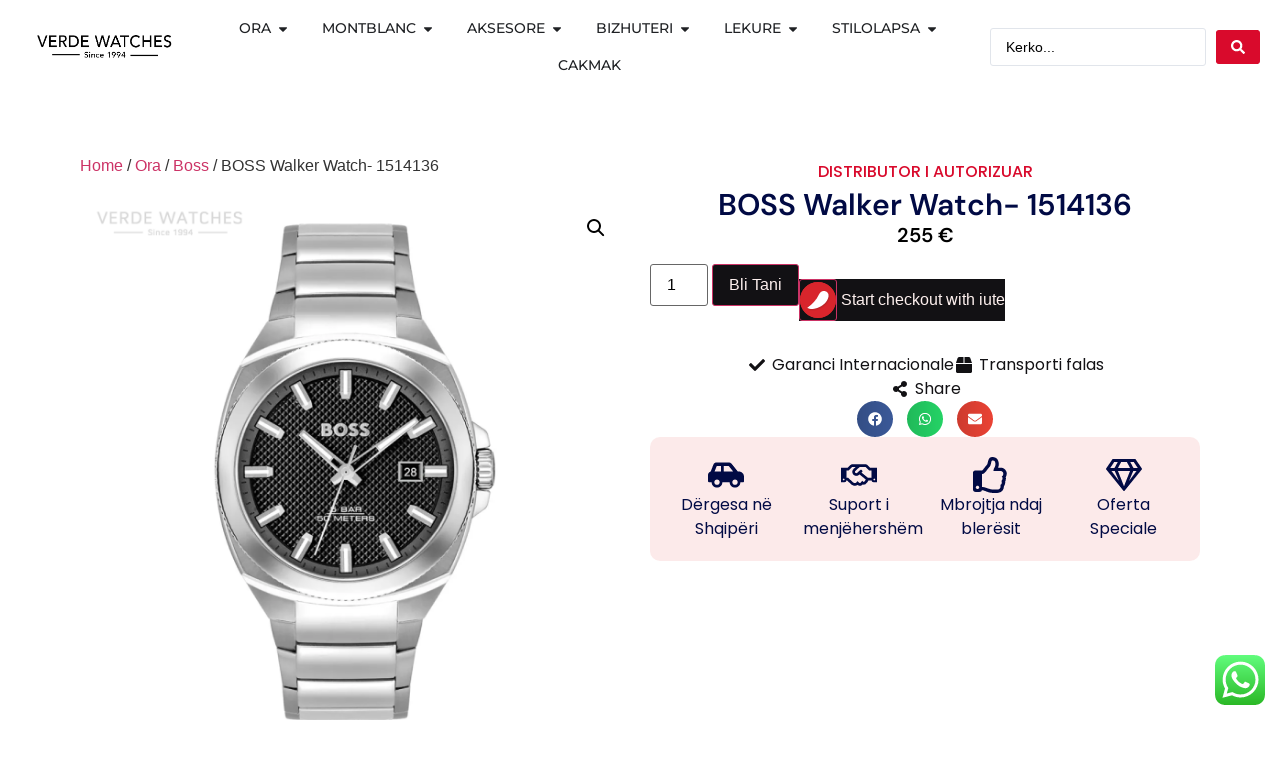

--- FILE ---
content_type: text/html; charset=UTF-8
request_url: https://verdewatches.al/product/boss-walker-watch-1514136/
body_size: 37831
content:
<!doctype html>
<html dir="ltr" lang="en-US" prefix="og: https://ogp.me/ns#">
<head>
	<meta charset="UTF-8">
	<meta name="viewport" content="width=device-width, initial-scale=1">
	<link rel="profile" href="https://gmpg.org/xfn/11">
	<title>BOSS Walker Watch- 1514136 - Verde Watches</title>
	<style>img:is([sizes="auto" i], [sizes^="auto," i]) { contain-intrinsic-size: 3000px 1500px }</style>
	
		<!-- All in One SEO Pro 4.9.1 - aioseo.com -->
	<meta name="description" content="Brandi Boss Koleksioni Walker Modeli 1514136 Garancia 2 vjecare Ngjyra e fushes E zeze Tipi i Mekanizmit Bateri Diametri i kases 41 mm Forma e kases Rrethore Materiali i ores Celik Special Materiali I xhamit Kristal Mineral Fusha ore,minuta,sekonda,date Rezistenca ndaj ujit 50 m Lloji I mekanizmit Japonez Gjinia Meshkujsh" />
	<meta name="robots" content="max-image-preview:large" />
	<link rel="canonical" href="https://verdewatches.al/product/boss-walker-watch-1514136/" />
	<meta name="generator" content="All in One SEO Pro (AIOSEO) 4.9.1" />
		<meta property="og:locale" content="en_US" />
		<meta property="og:site_name" content="Verde Watches - Since 1994" />
		<meta property="og:type" content="article" />
		<meta property="og:title" content="BOSS Walker Watch- 1514136 - Verde Watches" />
		<meta property="og:description" content="Brandi Boss Koleksioni Walker Modeli 1514136 Garancia 2 vjecare Ngjyra e fushes E zeze Tipi i Mekanizmit Bateri Diametri i kases 41 mm Forma e kases Rrethore Materiali i ores Celik Special Materiali I xhamit Kristal Mineral Fusha ore,minuta,sekonda,date Rezistenca ndaj ujit 50 m Lloji I mekanizmit Japonez Gjinia Meshkujsh" />
		<meta property="og:url" content="https://verdewatches.al/product/boss-walker-watch-1514136/" />
		<meta property="og:image" content="https://verdewatches.al/wp-content/uploads/2024/10/logo-verde.png" />
		<meta property="og:image:secure_url" content="https://verdewatches.al/wp-content/uploads/2024/10/logo-verde.png" />
		<meta property="article:published_time" content="2024-05-02T12:45:38+00:00" />
		<meta property="article:modified_time" content="2026-01-06T09:20:09+00:00" />
		<meta name="twitter:card" content="summary_large_image" />
		<meta name="twitter:title" content="BOSS Walker Watch- 1514136 - Verde Watches" />
		<meta name="twitter:description" content="Brandi Boss Koleksioni Walker Modeli 1514136 Garancia 2 vjecare Ngjyra e fushes E zeze Tipi i Mekanizmit Bateri Diametri i kases 41 mm Forma e kases Rrethore Materiali i ores Celik Special Materiali I xhamit Kristal Mineral Fusha ore,minuta,sekonda,date Rezistenca ndaj ujit 50 m Lloji I mekanizmit Japonez Gjinia Meshkujsh" />
		<meta name="twitter:image" content="https://verdewatches.al/wp-content/uploads/2024/10/logo-verde.png" />
		<script type="application/ld+json" class="aioseo-schema">
			{"@context":"https:\/\/schema.org","@graph":[{"@type":"BreadcrumbList","@id":"https:\/\/verdewatches.al\/product\/boss-walker-watch-1514136\/#breadcrumblist","itemListElement":[{"@type":"ListItem","@id":"https:\/\/verdewatches.al#listItem","position":1,"name":"Home","item":"https:\/\/verdewatches.al","nextItem":{"@type":"ListItem","@id":"https:\/\/verdewatches.al\/shop\/#listItem","name":"Shop"}},{"@type":"ListItem","@id":"https:\/\/verdewatches.al\/shop\/#listItem","position":2,"name":"Shop","item":"https:\/\/verdewatches.al\/shop\/","nextItem":{"@type":"ListItem","@id":"https:\/\/verdewatches.al\/product-category\/ora\/#listItem","name":"Ora"},"previousItem":{"@type":"ListItem","@id":"https:\/\/verdewatches.al#listItem","name":"Home"}},{"@type":"ListItem","@id":"https:\/\/verdewatches.al\/product-category\/ora\/#listItem","position":3,"name":"Ora","item":"https:\/\/verdewatches.al\/product-category\/ora\/","nextItem":{"@type":"ListItem","@id":"https:\/\/verdewatches.al\/product-category\/ora\/boss-ora\/#listItem","name":"Boss"},"previousItem":{"@type":"ListItem","@id":"https:\/\/verdewatches.al\/shop\/#listItem","name":"Shop"}},{"@type":"ListItem","@id":"https:\/\/verdewatches.al\/product-category\/ora\/boss-ora\/#listItem","position":4,"name":"Boss","item":"https:\/\/verdewatches.al\/product-category\/ora\/boss-ora\/","nextItem":{"@type":"ListItem","@id":"https:\/\/verdewatches.al\/product\/boss-walker-watch-1514136\/#listItem","name":"BOSS Walker Watch- 1514136"},"previousItem":{"@type":"ListItem","@id":"https:\/\/verdewatches.al\/product-category\/ora\/#listItem","name":"Ora"}},{"@type":"ListItem","@id":"https:\/\/verdewatches.al\/product\/boss-walker-watch-1514136\/#listItem","position":5,"name":"BOSS Walker Watch- 1514136","previousItem":{"@type":"ListItem","@id":"https:\/\/verdewatches.al\/product-category\/ora\/boss-ora\/#listItem","name":"Boss"}}]},{"@type":"ItemPage","@id":"https:\/\/verdewatches.al\/product\/boss-walker-watch-1514136\/#itempage","url":"https:\/\/verdewatches.al\/product\/boss-walker-watch-1514136\/","name":"BOSS Walker Watch- 1514136 - Verde Watches","description":"Brandi Boss Koleksioni Walker Modeli 1514136 Garancia 2 vjecare Ngjyra e fushes E zeze Tipi i Mekanizmit Bateri Diametri i kases 41 mm Forma e kases Rrethore Materiali i ores Celik Special Materiali I xhamit Kristal Mineral Fusha ore,minuta,sekonda,date Rezistenca ndaj ujit 50 m Lloji I mekanizmit Japonez Gjinia Meshkujsh","inLanguage":"en-US","isPartOf":{"@id":"https:\/\/verdewatches.al\/#website"},"breadcrumb":{"@id":"https:\/\/verdewatches.al\/product\/boss-walker-watch-1514136\/#breadcrumblist"},"image":{"@type":"ImageObject","url":"https:\/\/verdewatches.al\/wp-content\/uploads\/2025\/01\/1514136.png","@id":"https:\/\/verdewatches.al\/product\/boss-walker-watch-1514136\/#mainImage","width":1000,"height":1000},"primaryImageOfPage":{"@id":"https:\/\/verdewatches.al\/product\/boss-walker-watch-1514136\/#mainImage"},"datePublished":"2024-05-02T12:45:38+00:00","dateModified":"2026-01-06T09:20:09+00:00"},{"@type":"WebPage","@id":"https:\/\/verdewatches.al\/product\/boss-walker-watch-1514136\/#webpage","url":"https:\/\/verdewatches.al\/product\/boss-walker-watch-1514136\/","name":"BOSS Walker Watch- 1514136 - Verde Watches","description":"Brandi Boss Koleksioni Walker Modeli 1514136 Garancia 2 vjecare Ngjyra e fushes E zeze Tipi i Mekanizmit Bateri Diametri i kases 41 mm Forma e kases Rrethore Materiali i ores Celik Special Materiali I xhamit Kristal Mineral Fusha ore,minuta,sekonda,date Rezistenca ndaj ujit 50 m Lloji I mekanizmit Japonez Gjinia Meshkujsh","inLanguage":"en-US","isPartOf":{"@id":"https:\/\/verdewatches.al\/#website"},"breadcrumb":{"@id":"https:\/\/verdewatches.al\/product\/boss-walker-watch-1514136\/#breadcrumblist"},"image":{"@type":"ImageObject","url":"https:\/\/verdewatches.al\/wp-content\/uploads\/2025\/01\/1514136.png","@id":"https:\/\/verdewatches.al\/product\/boss-walker-watch-1514136\/#mainImage","width":1000,"height":1000},"primaryImageOfPage":{"@id":"https:\/\/verdewatches.al\/product\/boss-walker-watch-1514136\/#mainImage"},"datePublished":"2024-05-02T12:45:38+00:00","dateModified":"2026-01-06T09:20:09+00:00"},{"@type":"WebSite","@id":"https:\/\/verdewatches.al\/#website","url":"https:\/\/verdewatches.al\/","name":"Verde Watches","description":"Since 1994","inLanguage":"en-US","publisher":{"@id":"https:\/\/verdewatches.al\/#person"}}]}
		</script>
		<!-- All in One SEO Pro -->

<link rel='dns-prefetch' href='//www.googletagmanager.com' />
<link rel="alternate" type="application/rss+xml" title="Verde Watches &raquo; Feed" href="https://verdewatches.al/feed/" />
<link rel="alternate" type="application/rss+xml" title="Verde Watches &raquo; Comments Feed" href="https://verdewatches.al/comments/feed/" />
<script>
window._wpemojiSettings = {"baseUrl":"https:\/\/s.w.org\/images\/core\/emoji\/15.0.3\/72x72\/","ext":".png","svgUrl":"https:\/\/s.w.org\/images\/core\/emoji\/15.0.3\/svg\/","svgExt":".svg","source":{"concatemoji":"https:\/\/verdewatches.al\/wp-includes\/js\/wp-emoji-release.min.js?ver=d825b244fd46652f8717b84d2511f5cc"}};
/*! This file is auto-generated */
!function(i,n){var o,s,e;function c(e){try{var t={supportTests:e,timestamp:(new Date).valueOf()};sessionStorage.setItem(o,JSON.stringify(t))}catch(e){}}function p(e,t,n){e.clearRect(0,0,e.canvas.width,e.canvas.height),e.fillText(t,0,0);var t=new Uint32Array(e.getImageData(0,0,e.canvas.width,e.canvas.height).data),r=(e.clearRect(0,0,e.canvas.width,e.canvas.height),e.fillText(n,0,0),new Uint32Array(e.getImageData(0,0,e.canvas.width,e.canvas.height).data));return t.every(function(e,t){return e===r[t]})}function u(e,t,n){switch(t){case"flag":return n(e,"\ud83c\udff3\ufe0f\u200d\u26a7\ufe0f","\ud83c\udff3\ufe0f\u200b\u26a7\ufe0f")?!1:!n(e,"\ud83c\uddfa\ud83c\uddf3","\ud83c\uddfa\u200b\ud83c\uddf3")&&!n(e,"\ud83c\udff4\udb40\udc67\udb40\udc62\udb40\udc65\udb40\udc6e\udb40\udc67\udb40\udc7f","\ud83c\udff4\u200b\udb40\udc67\u200b\udb40\udc62\u200b\udb40\udc65\u200b\udb40\udc6e\u200b\udb40\udc67\u200b\udb40\udc7f");case"emoji":return!n(e,"\ud83d\udc26\u200d\u2b1b","\ud83d\udc26\u200b\u2b1b")}return!1}function f(e,t,n){var r="undefined"!=typeof WorkerGlobalScope&&self instanceof WorkerGlobalScope?new OffscreenCanvas(300,150):i.createElement("canvas"),a=r.getContext("2d",{willReadFrequently:!0}),o=(a.textBaseline="top",a.font="600 32px Arial",{});return e.forEach(function(e){o[e]=t(a,e,n)}),o}function t(e){var t=i.createElement("script");t.src=e,t.defer=!0,i.head.appendChild(t)}"undefined"!=typeof Promise&&(o="wpEmojiSettingsSupports",s=["flag","emoji"],n.supports={everything:!0,everythingExceptFlag:!0},e=new Promise(function(e){i.addEventListener("DOMContentLoaded",e,{once:!0})}),new Promise(function(t){var n=function(){try{var e=JSON.parse(sessionStorage.getItem(o));if("object"==typeof e&&"number"==typeof e.timestamp&&(new Date).valueOf()<e.timestamp+604800&&"object"==typeof e.supportTests)return e.supportTests}catch(e){}return null}();if(!n){if("undefined"!=typeof Worker&&"undefined"!=typeof OffscreenCanvas&&"undefined"!=typeof URL&&URL.createObjectURL&&"undefined"!=typeof Blob)try{var e="postMessage("+f.toString()+"("+[JSON.stringify(s),u.toString(),p.toString()].join(",")+"));",r=new Blob([e],{type:"text/javascript"}),a=new Worker(URL.createObjectURL(r),{name:"wpTestEmojiSupports"});return void(a.onmessage=function(e){c(n=e.data),a.terminate(),t(n)})}catch(e){}c(n=f(s,u,p))}t(n)}).then(function(e){for(var t in e)n.supports[t]=e[t],n.supports.everything=n.supports.everything&&n.supports[t],"flag"!==t&&(n.supports.everythingExceptFlag=n.supports.everythingExceptFlag&&n.supports[t]);n.supports.everythingExceptFlag=n.supports.everythingExceptFlag&&!n.supports.flag,n.DOMReady=!1,n.readyCallback=function(){n.DOMReady=!0}}).then(function(){return e}).then(function(){var e;n.supports.everything||(n.readyCallback(),(e=n.source||{}).concatemoji?t(e.concatemoji):e.wpemoji&&e.twemoji&&(t(e.twemoji),t(e.wpemoji)))}))}((window,document),window._wpemojiSettings);
</script>
<link rel='stylesheet' id='hello-elementor-theme-style-css' href='https://verdewatches.al/wp-content/themes/hello-elementor/assets/css/theme.css?ver=3.4.5' media='all' />
<link rel='stylesheet' id='jet-menu-hello-css' href='https://verdewatches.al/wp-content/plugins/jet-menu/integration/themes/hello-elementor/assets/css/style.css?ver=2.4.18' media='all' />
<link rel='stylesheet' id='ht_ctc_main_css-css' href='https://verdewatches.al/wp-content/plugins/click-to-chat-for-whatsapp/new/inc/assets/css/main.css?ver=4.33' media='all' />
<link rel='stylesheet' id='swiper-css' href='https://verdewatches.al/wp-content/plugins/elementor/assets/lib/swiper/v8/css/swiper.min.css?ver=8.4.5' media='all' />
<link rel='stylesheet' id='e-swiper-css' href='https://verdewatches.al/wp-content/plugins/elementor/assets/css/conditionals/e-swiper.min.css?ver=3.34.1' media='all' />
<style id='wp-emoji-styles-inline-css'>

	img.wp-smiley, img.emoji {
		display: inline !important;
		border: none !important;
		box-shadow: none !important;
		height: 1em !important;
		width: 1em !important;
		margin: 0 0.07em !important;
		vertical-align: -0.1em !important;
		background: none !important;
		padding: 0 !important;
	}
</style>
<link rel='stylesheet' id='wp-block-library-css' href='https://verdewatches.al/wp-includes/css/dist/block-library/style.min.css?ver=d825b244fd46652f8717b84d2511f5cc' media='all' />
<link rel='stylesheet' id='aioseo/css/src/vue/standalone/blocks/table-of-contents/global.scss-css' href='https://verdewatches.al/wp-content/plugins/all-in-one-seo-pack-pro/dist/Pro/assets/css/table-of-contents/global.e90f6d47.css?ver=4.9.1' media='all' />
<link rel='stylesheet' id='aioseo/css/src/vue/standalone/blocks/pro/recipe/global.scss-css' href='https://verdewatches.al/wp-content/plugins/all-in-one-seo-pack-pro/dist/Pro/assets/css/recipe/global.67a3275f.css?ver=4.9.1' media='all' />
<link rel='stylesheet' id='aioseo/css/src/vue/standalone/blocks/pro/product/global.scss-css' href='https://verdewatches.al/wp-content/plugins/all-in-one-seo-pack-pro/dist/Pro/assets/css/product/global.61066cfb.css?ver=4.9.1' media='all' />
<style id='safe-svg-svg-icon-style-inline-css'>
.safe-svg-cover{text-align:center}.safe-svg-cover .safe-svg-inside{display:inline-block;max-width:100%}.safe-svg-cover svg{fill:currentColor;height:100%;max-height:100%;max-width:100%;width:100%}

</style>
<link rel='stylesheet' id='aioseo-local-business/css/src/assets/scss/business-info.scss-css' href='https://verdewatches.al/wp-content/plugins/aioseo-local-business/dist/css/business-info.DlwHGRMe.css?ver=1.3.12' media='all' />
<link rel='stylesheet' id='aioseo-local-business/css/src/assets/scss/opening-hours.scss-css' href='https://verdewatches.al/wp-content/plugins/aioseo-local-business/dist/css/opening-hours.Bg1Edlf_.css?ver=1.3.12' media='all' />
<link rel='stylesheet' id='jet-engine-frontend-css' href='https://verdewatches.al/wp-content/plugins/jet-engine/assets/css/frontend.css?ver=3.8.0' media='all' />
<style id='global-styles-inline-css'>
:root{--wp--preset--aspect-ratio--square: 1;--wp--preset--aspect-ratio--4-3: 4/3;--wp--preset--aspect-ratio--3-4: 3/4;--wp--preset--aspect-ratio--3-2: 3/2;--wp--preset--aspect-ratio--2-3: 2/3;--wp--preset--aspect-ratio--16-9: 16/9;--wp--preset--aspect-ratio--9-16: 9/16;--wp--preset--color--black: #000000;--wp--preset--color--cyan-bluish-gray: #abb8c3;--wp--preset--color--white: #ffffff;--wp--preset--color--pale-pink: #f78da7;--wp--preset--color--vivid-red: #cf2e2e;--wp--preset--color--luminous-vivid-orange: #ff6900;--wp--preset--color--luminous-vivid-amber: #fcb900;--wp--preset--color--light-green-cyan: #7bdcb5;--wp--preset--color--vivid-green-cyan: #00d084;--wp--preset--color--pale-cyan-blue: #8ed1fc;--wp--preset--color--vivid-cyan-blue: #0693e3;--wp--preset--color--vivid-purple: #9b51e0;--wp--preset--gradient--vivid-cyan-blue-to-vivid-purple: linear-gradient(135deg,rgba(6,147,227,1) 0%,rgb(155,81,224) 100%);--wp--preset--gradient--light-green-cyan-to-vivid-green-cyan: linear-gradient(135deg,rgb(122,220,180) 0%,rgb(0,208,130) 100%);--wp--preset--gradient--luminous-vivid-amber-to-luminous-vivid-orange: linear-gradient(135deg,rgba(252,185,0,1) 0%,rgba(255,105,0,1) 100%);--wp--preset--gradient--luminous-vivid-orange-to-vivid-red: linear-gradient(135deg,rgba(255,105,0,1) 0%,rgb(207,46,46) 100%);--wp--preset--gradient--very-light-gray-to-cyan-bluish-gray: linear-gradient(135deg,rgb(238,238,238) 0%,rgb(169,184,195) 100%);--wp--preset--gradient--cool-to-warm-spectrum: linear-gradient(135deg,rgb(74,234,220) 0%,rgb(151,120,209) 20%,rgb(207,42,186) 40%,rgb(238,44,130) 60%,rgb(251,105,98) 80%,rgb(254,248,76) 100%);--wp--preset--gradient--blush-light-purple: linear-gradient(135deg,rgb(255,206,236) 0%,rgb(152,150,240) 100%);--wp--preset--gradient--blush-bordeaux: linear-gradient(135deg,rgb(254,205,165) 0%,rgb(254,45,45) 50%,rgb(107,0,62) 100%);--wp--preset--gradient--luminous-dusk: linear-gradient(135deg,rgb(255,203,112) 0%,rgb(199,81,192) 50%,rgb(65,88,208) 100%);--wp--preset--gradient--pale-ocean: linear-gradient(135deg,rgb(255,245,203) 0%,rgb(182,227,212) 50%,rgb(51,167,181) 100%);--wp--preset--gradient--electric-grass: linear-gradient(135deg,rgb(202,248,128) 0%,rgb(113,206,126) 100%);--wp--preset--gradient--midnight: linear-gradient(135deg,rgb(2,3,129) 0%,rgb(40,116,252) 100%);--wp--preset--font-size--small: 13px;--wp--preset--font-size--medium: 20px;--wp--preset--font-size--large: 36px;--wp--preset--font-size--x-large: 42px;--wp--preset--spacing--20: 0.44rem;--wp--preset--spacing--30: 0.67rem;--wp--preset--spacing--40: 1rem;--wp--preset--spacing--50: 1.5rem;--wp--preset--spacing--60: 2.25rem;--wp--preset--spacing--70: 3.38rem;--wp--preset--spacing--80: 5.06rem;--wp--preset--shadow--natural: 6px 6px 9px rgba(0, 0, 0, 0.2);--wp--preset--shadow--deep: 12px 12px 50px rgba(0, 0, 0, 0.4);--wp--preset--shadow--sharp: 6px 6px 0px rgba(0, 0, 0, 0.2);--wp--preset--shadow--outlined: 6px 6px 0px -3px rgba(255, 255, 255, 1), 6px 6px rgba(0, 0, 0, 1);--wp--preset--shadow--crisp: 6px 6px 0px rgba(0, 0, 0, 1);}:root { --wp--style--global--content-size: 800px;--wp--style--global--wide-size: 1200px; }:where(body) { margin: 0; }.wp-site-blocks > .alignleft { float: left; margin-right: 2em; }.wp-site-blocks > .alignright { float: right; margin-left: 2em; }.wp-site-blocks > .aligncenter { justify-content: center; margin-left: auto; margin-right: auto; }:where(.wp-site-blocks) > * { margin-block-start: 24px; margin-block-end: 0; }:where(.wp-site-blocks) > :first-child { margin-block-start: 0; }:where(.wp-site-blocks) > :last-child { margin-block-end: 0; }:root { --wp--style--block-gap: 24px; }:root :where(.is-layout-flow) > :first-child{margin-block-start: 0;}:root :where(.is-layout-flow) > :last-child{margin-block-end: 0;}:root :where(.is-layout-flow) > *{margin-block-start: 24px;margin-block-end: 0;}:root :where(.is-layout-constrained) > :first-child{margin-block-start: 0;}:root :where(.is-layout-constrained) > :last-child{margin-block-end: 0;}:root :where(.is-layout-constrained) > *{margin-block-start: 24px;margin-block-end: 0;}:root :where(.is-layout-flex){gap: 24px;}:root :where(.is-layout-grid){gap: 24px;}.is-layout-flow > .alignleft{float: left;margin-inline-start: 0;margin-inline-end: 2em;}.is-layout-flow > .alignright{float: right;margin-inline-start: 2em;margin-inline-end: 0;}.is-layout-flow > .aligncenter{margin-left: auto !important;margin-right: auto !important;}.is-layout-constrained > .alignleft{float: left;margin-inline-start: 0;margin-inline-end: 2em;}.is-layout-constrained > .alignright{float: right;margin-inline-start: 2em;margin-inline-end: 0;}.is-layout-constrained > .aligncenter{margin-left: auto !important;margin-right: auto !important;}.is-layout-constrained > :where(:not(.alignleft):not(.alignright):not(.alignfull)){max-width: var(--wp--style--global--content-size);margin-left: auto !important;margin-right: auto !important;}.is-layout-constrained > .alignwide{max-width: var(--wp--style--global--wide-size);}body .is-layout-flex{display: flex;}.is-layout-flex{flex-wrap: wrap;align-items: center;}.is-layout-flex > :is(*, div){margin: 0;}body .is-layout-grid{display: grid;}.is-layout-grid > :is(*, div){margin: 0;}body{padding-top: 0px;padding-right: 0px;padding-bottom: 0px;padding-left: 0px;}a:where(:not(.wp-element-button)){text-decoration: underline;}:root :where(.wp-element-button, .wp-block-button__link){background-color: #32373c;border-width: 0;color: #fff;font-family: inherit;font-size: inherit;line-height: inherit;padding: calc(0.667em + 2px) calc(1.333em + 2px);text-decoration: none;}.has-black-color{color: var(--wp--preset--color--black) !important;}.has-cyan-bluish-gray-color{color: var(--wp--preset--color--cyan-bluish-gray) !important;}.has-white-color{color: var(--wp--preset--color--white) !important;}.has-pale-pink-color{color: var(--wp--preset--color--pale-pink) !important;}.has-vivid-red-color{color: var(--wp--preset--color--vivid-red) !important;}.has-luminous-vivid-orange-color{color: var(--wp--preset--color--luminous-vivid-orange) !important;}.has-luminous-vivid-amber-color{color: var(--wp--preset--color--luminous-vivid-amber) !important;}.has-light-green-cyan-color{color: var(--wp--preset--color--light-green-cyan) !important;}.has-vivid-green-cyan-color{color: var(--wp--preset--color--vivid-green-cyan) !important;}.has-pale-cyan-blue-color{color: var(--wp--preset--color--pale-cyan-blue) !important;}.has-vivid-cyan-blue-color{color: var(--wp--preset--color--vivid-cyan-blue) !important;}.has-vivid-purple-color{color: var(--wp--preset--color--vivid-purple) !important;}.has-black-background-color{background-color: var(--wp--preset--color--black) !important;}.has-cyan-bluish-gray-background-color{background-color: var(--wp--preset--color--cyan-bluish-gray) !important;}.has-white-background-color{background-color: var(--wp--preset--color--white) !important;}.has-pale-pink-background-color{background-color: var(--wp--preset--color--pale-pink) !important;}.has-vivid-red-background-color{background-color: var(--wp--preset--color--vivid-red) !important;}.has-luminous-vivid-orange-background-color{background-color: var(--wp--preset--color--luminous-vivid-orange) !important;}.has-luminous-vivid-amber-background-color{background-color: var(--wp--preset--color--luminous-vivid-amber) !important;}.has-light-green-cyan-background-color{background-color: var(--wp--preset--color--light-green-cyan) !important;}.has-vivid-green-cyan-background-color{background-color: var(--wp--preset--color--vivid-green-cyan) !important;}.has-pale-cyan-blue-background-color{background-color: var(--wp--preset--color--pale-cyan-blue) !important;}.has-vivid-cyan-blue-background-color{background-color: var(--wp--preset--color--vivid-cyan-blue) !important;}.has-vivid-purple-background-color{background-color: var(--wp--preset--color--vivid-purple) !important;}.has-black-border-color{border-color: var(--wp--preset--color--black) !important;}.has-cyan-bluish-gray-border-color{border-color: var(--wp--preset--color--cyan-bluish-gray) !important;}.has-white-border-color{border-color: var(--wp--preset--color--white) !important;}.has-pale-pink-border-color{border-color: var(--wp--preset--color--pale-pink) !important;}.has-vivid-red-border-color{border-color: var(--wp--preset--color--vivid-red) !important;}.has-luminous-vivid-orange-border-color{border-color: var(--wp--preset--color--luminous-vivid-orange) !important;}.has-luminous-vivid-amber-border-color{border-color: var(--wp--preset--color--luminous-vivid-amber) !important;}.has-light-green-cyan-border-color{border-color: var(--wp--preset--color--light-green-cyan) !important;}.has-vivid-green-cyan-border-color{border-color: var(--wp--preset--color--vivid-green-cyan) !important;}.has-pale-cyan-blue-border-color{border-color: var(--wp--preset--color--pale-cyan-blue) !important;}.has-vivid-cyan-blue-border-color{border-color: var(--wp--preset--color--vivid-cyan-blue) !important;}.has-vivid-purple-border-color{border-color: var(--wp--preset--color--vivid-purple) !important;}.has-vivid-cyan-blue-to-vivid-purple-gradient-background{background: var(--wp--preset--gradient--vivid-cyan-blue-to-vivid-purple) !important;}.has-light-green-cyan-to-vivid-green-cyan-gradient-background{background: var(--wp--preset--gradient--light-green-cyan-to-vivid-green-cyan) !important;}.has-luminous-vivid-amber-to-luminous-vivid-orange-gradient-background{background: var(--wp--preset--gradient--luminous-vivid-amber-to-luminous-vivid-orange) !important;}.has-luminous-vivid-orange-to-vivid-red-gradient-background{background: var(--wp--preset--gradient--luminous-vivid-orange-to-vivid-red) !important;}.has-very-light-gray-to-cyan-bluish-gray-gradient-background{background: var(--wp--preset--gradient--very-light-gray-to-cyan-bluish-gray) !important;}.has-cool-to-warm-spectrum-gradient-background{background: var(--wp--preset--gradient--cool-to-warm-spectrum) !important;}.has-blush-light-purple-gradient-background{background: var(--wp--preset--gradient--blush-light-purple) !important;}.has-blush-bordeaux-gradient-background{background: var(--wp--preset--gradient--blush-bordeaux) !important;}.has-luminous-dusk-gradient-background{background: var(--wp--preset--gradient--luminous-dusk) !important;}.has-pale-ocean-gradient-background{background: var(--wp--preset--gradient--pale-ocean) !important;}.has-electric-grass-gradient-background{background: var(--wp--preset--gradient--electric-grass) !important;}.has-midnight-gradient-background{background: var(--wp--preset--gradient--midnight) !important;}.has-small-font-size{font-size: var(--wp--preset--font-size--small) !important;}.has-medium-font-size{font-size: var(--wp--preset--font-size--medium) !important;}.has-large-font-size{font-size: var(--wp--preset--font-size--large) !important;}.has-x-large-font-size{font-size: var(--wp--preset--font-size--x-large) !important;}
:root :where(.wp-block-pullquote){font-size: 1.5em;line-height: 1.6;}
</style>
<link rel='stylesheet' id='woo-product-category-discount-css' href='https://verdewatches.al/wp-content/plugins/woo-product-category-discount/public/css/woo-product-category-discount-public.css?ver=5.15' media='all' />
<link rel='stylesheet' id='photoswipe-css' href='https://verdewatches.al/wp-content/plugins/woocommerce/assets/css/photoswipe/photoswipe.min.css?ver=10.3.7' media='all' />
<link rel='stylesheet' id='photoswipe-default-skin-css' href='https://verdewatches.al/wp-content/plugins/woocommerce/assets/css/photoswipe/default-skin/default-skin.min.css?ver=10.3.7' media='all' />
<link rel='stylesheet' id='woocommerce-layout-css' href='https://verdewatches.al/wp-content/plugins/woocommerce/assets/css/woocommerce-layout.css?ver=10.3.7' media='all' />
<link rel='stylesheet' id='woocommerce-smallscreen-css' href='https://verdewatches.al/wp-content/plugins/woocommerce/assets/css/woocommerce-smallscreen.css?ver=10.3.7' media='only screen and (max-width: 768px)' />
<link rel='stylesheet' id='woocommerce-general-css' href='https://verdewatches.al/wp-content/plugins/woocommerce/assets/css/woocommerce.css?ver=10.3.7' media='all' />
<style id='woocommerce-inline-inline-css'>
.woocommerce form .form-row .required { visibility: visible; }
</style>
<link rel='stylesheet' id='brands-styles-css' href='https://verdewatches.al/wp-content/plugins/woocommerce/assets/css/brands.css?ver=10.3.7' media='all' />
<link rel='stylesheet' id='hello-elementor-css' href='https://verdewatches.al/wp-content/themes/hello-elementor/assets/css/reset.css?ver=3.4.5' media='all' />
<link rel='stylesheet' id='hello-elementor-header-footer-css' href='https://verdewatches.al/wp-content/themes/hello-elementor/assets/css/header-footer.css?ver=3.4.5' media='all' />
<link rel='stylesheet' id='elementor-frontend-css' href='https://verdewatches.al/wp-content/plugins/elementor/assets/css/frontend.min.css?ver=3.34.1' media='all' />
<link rel='stylesheet' id='elementor-post-7-css' href='https://verdewatches.al/wp-content/uploads/elementor/css/post-7.css?ver=1767842029' media='all' />
<link rel='stylesheet' id='jet-menu-public-styles-css' href='https://verdewatches.al/wp-content/plugins/jet-menu/assets/public/css/public.css?ver=2.4.18' media='all' />
<link rel='stylesheet' id='jet-woo-builder-css' href='https://verdewatches.al/wp-content/plugins/jet-woo-builder/assets/css/frontend.css?ver=2.2.3' media='all' />
<style id='jet-woo-builder-inline-css'>
@font-face {
				font-family: "WooCommerce";
				font-weight: normal;
				font-style: normal;
				src: url("https://verdewatches.al/wp-content/plugins/woocommerce/assets/fonts/WooCommerce.eot");
				src: url("https://verdewatches.al/wp-content/plugins/woocommerce/assets/fonts/WooCommerce.eot?#iefix") format("embedded-opentype"),
					 url("https://verdewatches.al/wp-content/plugins/woocommerce/assets/fonts/WooCommerce.woff") format("woff"),
					 url("https://verdewatches.al/wp-content/plugins/woocommerce/assets/fonts/WooCommerce.ttf") format("truetype"),
					 url("https://verdewatches.al/wp-content/plugins/woocommerce/assets/fonts/WooCommerce.svg#WooCommerce") format("svg");
			}
</style>
<link rel='stylesheet' id='jet-woo-builder-frontend-font-css' href='https://verdewatches.al/wp-content/plugins/jet-woo-builder/assets/css/lib/jetwoobuilder-frontend-font/css/jetwoobuilder-frontend-font.css?ver=2.2.3' media='all' />
<link rel='stylesheet' id='jet-theme-core-frontend-styles-css' href='https://verdewatches.al/wp-content/plugins/jet-theme-core/assets/css/frontend.css?ver=2.3.1.1' media='all' />
<link rel='stylesheet' id='elementor-post-545-css' href='https://verdewatches.al/wp-content/uploads/elementor/css/post-545.css?ver=1767842058' media='all' />
<link rel='stylesheet' id='widget-image-css' href='https://verdewatches.al/wp-content/plugins/elementor/assets/css/widget-image.min.css?ver=3.34.1' media='all' />
<link rel='stylesheet' id='widget-icon-list-css' href='https://verdewatches.al/wp-content/plugins/elementor/assets/css/widget-icon-list.min.css?ver=3.34.1' media='all' />
<link rel='stylesheet' id='widget-mega-menu-css' href='https://verdewatches.al/wp-content/plugins/elementor-pro/assets/css/widget-mega-menu.min.css?ver=3.34.0' media='all' />
<link rel='stylesheet' id='widget-social-icons-css' href='https://verdewatches.al/wp-content/plugins/elementor/assets/css/widget-social-icons.min.css?ver=3.34.1' media='all' />
<link rel='stylesheet' id='e-apple-webkit-css' href='https://verdewatches.al/wp-content/plugins/elementor/assets/css/conditionals/apple-webkit.min.css?ver=3.34.1' media='all' />
<link rel='stylesheet' id='widget-heading-css' href='https://verdewatches.al/wp-content/plugins/elementor/assets/css/widget-heading.min.css?ver=3.34.1' media='all' />
<link rel='stylesheet' id='widget-woocommerce-product-add-to-cart-css' href='https://verdewatches.al/wp-content/plugins/elementor-pro/assets/css/widget-woocommerce-product-add-to-cart.min.css?ver=3.34.0' media='all' />
<link rel='stylesheet' id='widget-woocommerce-product-images-css' href='https://verdewatches.al/wp-content/plugins/elementor-pro/assets/css/widget-woocommerce-product-images.min.css?ver=3.34.0' media='all' />
<link rel='stylesheet' id='widget-woocommerce-product-price-css' href='https://verdewatches.al/wp-content/plugins/elementor-pro/assets/css/widget-woocommerce-product-price.min.css?ver=3.34.0' media='all' />
<link rel='stylesheet' id='widget-share-buttons-css' href='https://verdewatches.al/wp-content/plugins/elementor-pro/assets/css/widget-share-buttons.min.css?ver=3.34.0' media='all' />
<link rel='stylesheet' id='widget-icon-box-css' href='https://verdewatches.al/wp-content/plugins/elementor/assets/css/widget-icon-box.min.css?ver=3.34.1' media='all' />
<link rel='stylesheet' id='widget-woocommerce-product-meta-css' href='https://verdewatches.al/wp-content/plugins/elementor-pro/assets/css/widget-woocommerce-product-meta.min.css?ver=3.34.0' media='all' />
<link rel='stylesheet' id='widget-woocommerce-product-additional-information-css' href='https://verdewatches.al/wp-content/plugins/elementor-pro/assets/css/widget-woocommerce-product-additional-information.min.css?ver=3.34.0' media='all' />
<link rel='stylesheet' id='widget-nested-tabs-css' href='https://verdewatches.al/wp-content/plugins/elementor/assets/css/widget-nested-tabs.min.css?ver=3.34.1' media='all' />
<link rel='stylesheet' id='widget-loop-common-css' href='https://verdewatches.al/wp-content/plugins/elementor-pro/assets/css/widget-loop-common.min.css?ver=3.34.0' media='all' />
<link rel='stylesheet' id='widget-loop-carousel-css' href='https://verdewatches.al/wp-content/plugins/elementor-pro/assets/css/widget-loop-carousel.min.css?ver=3.34.0' media='all' />
<link rel='stylesheet' id='jet-blocks-css' href='https://verdewatches.al/wp-content/uploads/elementor/css/custom-jet-blocks.css?ver=1.3.22' media='all' />
<link rel='stylesheet' id='jet-tabs-frontend-css' href='https://verdewatches.al/wp-content/plugins/jet-tabs/assets/css/jet-tabs-frontend.css?ver=2.2.12' media='all' />
<link rel='stylesheet' id='elementor-post-509-css' href='https://verdewatches.al/wp-content/uploads/elementor/css/post-509.css?ver=1767842030' media='all' />
<link rel='stylesheet' id='elementor-post-7471-css' href='https://verdewatches.al/wp-content/uploads/elementor/css/post-7471.css?ver=1767842030' media='all' />
<link rel='stylesheet' id='elementor-post-7436-css' href='https://verdewatches.al/wp-content/uploads/elementor/css/post-7436.css?ver=1767842059' media='all' />
<link rel='stylesheet' id='jquery-chosen-css' href='https://verdewatches.al/wp-content/plugins/jet-search/assets/lib/chosen/chosen.min.css?ver=1.8.7' media='all' />
<link rel='stylesheet' id='jet-search-css' href='https://verdewatches.al/wp-content/plugins/jet-search/assets/css/jet-search.css?ver=3.5.16.1' media='all' />
<link rel='stylesheet' id='elementor-gf-local-dmsans-css' href='https://verdewatches.al/wp-content/uploads/elementor/google-fonts/css/dmsans.css?ver=1742262171' media='all' />
<link rel='stylesheet' id='elementor-gf-local-poppins-css' href='https://verdewatches.al/wp-content/uploads/elementor/google-fonts/css/poppins.css?ver=1742262175' media='all' />
<link rel='stylesheet' id='elementor-gf-local-montserrat-css' href='https://verdewatches.al/wp-content/uploads/elementor/google-fonts/css/montserrat.css?ver=1742262198' media='all' />
<script async src="https://verdewatches.al/wp-content/plugins/burst-statistics/assets/js/timeme/timeme.min.js?ver=1764689624" id="burst-timeme-js"></script>
<script src="https://verdewatches.al/wp-includes/js/jquery/jquery.min.js?ver=3.7.1" id="jquery-core-js"></script>
<script src="https://verdewatches.al/wp-includes/js/jquery/jquery-migrate.min.js?ver=3.4.1" id="jquery-migrate-js"></script>
<script src="https://verdewatches.al/wp-includes/js/imagesloaded.min.js?ver=d825b244fd46652f8717b84d2511f5cc" id="imagesLoaded-js"></script>
<script src="https://verdewatches.al/wp-content/plugins/woo-product-category-discount/public/js/woo-product-category-discount-public.js?ver=5.15" id="woo-product-category-discount-js"></script>
<script src="https://verdewatches.al/wp-content/plugins/woocommerce/assets/js/jquery-blockui/jquery.blockUI.min.js?ver=2.7.0-wc.10.3.7" id="wc-jquery-blockui-js" data-wp-strategy="defer"></script>
<script id="wc-add-to-cart-js-extra">
var wc_add_to_cart_params = {"ajax_url":"\/wp-admin\/admin-ajax.php","wc_ajax_url":"\/?wc-ajax=%%endpoint%%","i18n_view_cart":"View cart","cart_url":"https:\/\/verdewatches.al\/cart\/","is_cart":"","cart_redirect_after_add":"no"};
</script>
<script src="https://verdewatches.al/wp-content/plugins/woocommerce/assets/js/frontend/add-to-cart.min.js?ver=10.3.7" id="wc-add-to-cart-js" defer data-wp-strategy="defer"></script>
<script src="https://verdewatches.al/wp-content/plugins/woocommerce/assets/js/zoom/jquery.zoom.min.js?ver=1.7.21-wc.10.3.7" id="wc-zoom-js" defer data-wp-strategy="defer"></script>
<script src="https://verdewatches.al/wp-content/plugins/woocommerce/assets/js/flexslider/jquery.flexslider.min.js?ver=2.7.2-wc.10.3.7" id="wc-flexslider-js" defer data-wp-strategy="defer"></script>
<script src="https://verdewatches.al/wp-content/plugins/woocommerce/assets/js/photoswipe/photoswipe.min.js?ver=4.1.1-wc.10.3.7" id="wc-photoswipe-js" defer data-wp-strategy="defer"></script>
<script src="https://verdewatches.al/wp-content/plugins/woocommerce/assets/js/photoswipe/photoswipe-ui-default.min.js?ver=4.1.1-wc.10.3.7" id="wc-photoswipe-ui-default-js" defer data-wp-strategy="defer"></script>
<script id="wc-single-product-js-extra">
var wc_single_product_params = {"i18n_required_rating_text":"Please select a rating","i18n_rating_options":["1 of 5 stars","2 of 5 stars","3 of 5 stars","4 of 5 stars","5 of 5 stars"],"i18n_product_gallery_trigger_text":"View full-screen image gallery","review_rating_required":"no","flexslider":{"rtl":false,"animation":"slide","smoothHeight":true,"directionNav":false,"controlNav":"thumbnails","slideshow":false,"animationSpeed":500,"animationLoop":false,"allowOneSlide":false},"zoom_enabled":"1","zoom_options":[],"photoswipe_enabled":"1","photoswipe_options":{"shareEl":false,"closeOnScroll":false,"history":false,"hideAnimationDuration":0,"showAnimationDuration":0},"flexslider_enabled":"1"};
</script>
<script src="https://verdewatches.al/wp-content/plugins/woocommerce/assets/js/frontend/single-product.min.js?ver=10.3.7" id="wc-single-product-js" defer data-wp-strategy="defer"></script>
<script src="https://verdewatches.al/wp-content/plugins/woocommerce/assets/js/js-cookie/js.cookie.min.js?ver=2.1.4-wc.10.3.7" id="wc-js-cookie-js" data-wp-strategy="defer"></script>

<!-- Google tag (gtag.js) snippet added by Site Kit -->
<!-- Google Analytics snippet added by Site Kit -->
<script src="https://www.googletagmanager.com/gtag/js?id=G-FG5TLZ2ZK2" id="google_gtagjs-js" async></script>
<script id="google_gtagjs-js-after">
window.dataLayer = window.dataLayer || [];function gtag(){dataLayer.push(arguments);}
gtag("set","linker",{"domains":["verdewatches.al"]});
gtag("js", new Date());
gtag("set", "developer_id.dZTNiMT", true);
gtag("config", "G-FG5TLZ2ZK2");
 window._googlesitekit = window._googlesitekit || {}; window._googlesitekit.throttledEvents = []; window._googlesitekit.gtagEvent = (name, data) => { var key = JSON.stringify( { name, data } ); if ( !! window._googlesitekit.throttledEvents[ key ] ) { return; } window._googlesitekit.throttledEvents[ key ] = true; setTimeout( () => { delete window._googlesitekit.throttledEvents[ key ]; }, 5 ); gtag( "event", name, { ...data, event_source: "site-kit" } ); };
</script>
<link rel="https://api.w.org/" href="https://verdewatches.al/wp-json/" /><link rel="alternate" title="JSON" type="application/json" href="https://verdewatches.al/wp-json/wp/v2/product/15729" /><link rel="EditURI" type="application/rsd+xml" title="RSD" href="https://verdewatches.al/xmlrpc.php?rsd" />
<link rel="alternate" title="oEmbed (JSON)" type="application/json+oembed" href="https://verdewatches.al/wp-json/oembed/1.0/embed?url=https%3A%2F%2Fverdewatches.al%2Fproduct%2Fboss-walker-watch-1514136%2F" />
<link rel="alternate" title="oEmbed (XML)" type="text/xml+oembed" href="https://verdewatches.al/wp-json/oembed/1.0/embed?url=https%3A%2F%2Fverdewatches.al%2Fproduct%2Fboss-walker-watch-1514136%2F&#038;format=xml" />
<meta name="generator" content="Site Kit by Google 1.168.0" />	<noscript><style>.woocommerce-product-gallery{ opacity: 1 !important; }</style></noscript>
	<meta name="generator" content="Elementor 3.34.1; features: e_font_icon_svg, additional_custom_breakpoints; settings: css_print_method-external, google_font-enabled, font_display-swap">
			<style>
				.e-con.e-parent:nth-of-type(n+4):not(.e-lazyloaded):not(.e-no-lazyload),
				.e-con.e-parent:nth-of-type(n+4):not(.e-lazyloaded):not(.e-no-lazyload) * {
					background-image: none !important;
				}
				@media screen and (max-height: 1024px) {
					.e-con.e-parent:nth-of-type(n+3):not(.e-lazyloaded):not(.e-no-lazyload),
					.e-con.e-parent:nth-of-type(n+3):not(.e-lazyloaded):not(.e-no-lazyload) * {
						background-image: none !important;
					}
				}
				@media screen and (max-height: 640px) {
					.e-con.e-parent:nth-of-type(n+2):not(.e-lazyloaded):not(.e-no-lazyload),
					.e-con.e-parent:nth-of-type(n+2):not(.e-lazyloaded):not(.e-no-lazyload) * {
						background-image: none !important;
					}
				}
			</style>
			<link rel="icon" href="https://verdewatches.al/wp-content/uploads/2025/04/Favicon-verde.png" sizes="32x32" />
<link rel="icon" href="https://verdewatches.al/wp-content/uploads/2025/04/Favicon-verde.png" sizes="192x192" />
<link rel="apple-touch-icon" href="https://verdewatches.al/wp-content/uploads/2025/04/Favicon-verde.png" />
<meta name="msapplication-TileImage" content="https://verdewatches.al/wp-content/uploads/2025/04/Favicon-verde.png" />
		<style id="wp-custom-css">
			.woocommerce:where(body:not(.woocommerce-uses-block-theme)) div.product .out-of-stock {
    color: var(--wc-red);
    font-size: 26px !important;
    text-align: center;
}

.elementor-7436 .elementor-element.elementor-element-6117684 {
    columns: 2 !important;
    text-align: justify;
}

table {
    border-spacing: 10px; /* space between cells */
    border-collapse: separate; /* important to allow spacing */
}

span.posted_in {
    margin-right: calc(30px / 2);
    margin-left: calc(30px / 2);
}

@media (max-width: 768px) {
  .elementor-7436 .elementor-element.elementor-element-6117684 {
    columns: 1 !important;
    text-align: justify;
}
}

.elementor-widget-woocommerce-products.elementor-wc-products ul.products li.product .woocommerce-loop-product__title, .elementor-widget-woocommerce-products.elementor-wc-products ul.products li.product .woocommerce-loop-category__title {
    font-family: 'Poppins' !important;
    font-size: 16px;
    color: black;
	  text-align: center;
}

.elementor-widget-woocommerce-products.elementor-wc-products ul.products li.product .price {
    color: black;
    font-family: var(--e-global-typography-primary-font-family), Sans-serif;
    font-size: 20px;
    font-weight: var(--e-global-typography-primary-font-weight);
	text-align: center;
}

.elementor-widget-woocommerce-products.elementor-wc-products ul.products li.product .price del {
    font-family: 'Poppins';
    font-size: 20px;
    font-weight: var(--e-global-typography-primary-font-weight);
}
.elementor-widget-woocommerce-products.elementor-wc-products ul.products li.product .price del {
    color: #ae1d07;
}
.elementor-widget-woocommerce-products.elementor-wc-products ul.products li.product .price del .amount {
    color: black;
}
bdi {
    color: black;
}
.jet-compare-button__container {
    display: none !important;
}
.products .product .jet-wishlist-button__container {
    -webkit-box-pack: start;
    -ms-flex-pack: start;
    justify-content: flex-start;
    margin-top: 10px;
    margin-bottom: 10px;
    display: none;
}

ul.products.elementor-grid.columns-4 {
    padding: 22px;
}

.elementor-products-grid ul.products.elementor-grid li.product {
    float: none;
    justify-content: var(--button-align-justify);
    margin: 0;
    padding: 0;
    width: auto;
    display: grid !important;
    justify-items: center !important;
    align-items: center !important;
}		</style>
		</head>
<body data-rsssl=1 class="product-template-default single single-product postid-15729 wp-custom-logo wp-embed-responsive theme-hello-elementor woocommerce woocommerce-page woocommerce-no-js hello-elementor-default jet-mega-menu-location elementor-default elementor-template-full-width elementor-kit-7 elementor-page-7436 18" data-burst_id="15729" data-burst_type="product">


<a class="skip-link screen-reader-text" href="#content">Skip to content</a>

		<header data-elementor-type="header" data-elementor-id="509" class="elementor elementor-509 elementor-location-header" data-elementor-post-type="elementor_library">
			<div class="elementor-element elementor-element-892fca1 e-flex e-con-boxed e-con e-parent" data-id="892fca1" data-element_type="container" data-settings="{&quot;jet_parallax_layout_list&quot;:[]}">
					<div class="e-con-inner">
		<div class="elementor-element elementor-element-97f3262 e-con-full e-flex e-con e-child" data-id="97f3262" data-element_type="container" data-settings="{&quot;jet_parallax_layout_list&quot;:[]}">
				<div class="elementor-element elementor-element-2945bf6 elementor-widget elementor-widget-theme-site-logo elementor-widget-image" data-id="2945bf6" data-element_type="widget" data-widget_type="theme-site-logo.default">
											<a href="https://verdewatches.al">
			<img fetchpriority="high" width="531" height="107" src="https://verdewatches.al/wp-content/uploads/2024/10/logo-verde.png" class="attachment-full size-full wp-image-514" alt="" srcset="https://verdewatches.al/wp-content/uploads/2024/10/logo-verde.png 531w, https://verdewatches.al/wp-content/uploads/2024/10/logo-verde-300x60.png 300w" sizes="(max-width: 531px) 100vw, 531px" />				</a>
											</div>
				</div>
		<div class="elementor-element elementor-element-f8ac77c e-con-full e-flex e-con e-child" data-id="f8ac77c" data-element_type="container" data-settings="{&quot;jet_parallax_layout_list&quot;:[]}">
				<div class="elementor-element elementor-element-4891aba e-full_width e-n-menu-layout-horizontal e-n-menu-tablet elementor-widget elementor-widget-n-menu" data-id="4891aba" data-element_type="widget" data-settings="{&quot;menu_items&quot;:[{&quot;item_title&quot;:&quot;Ora&quot;,&quot;_id&quot;:&quot;8ea96bf&quot;,&quot;item_link&quot;:{&quot;url&quot;:&quot;https:\/\/verdewatches.al\/product-category\/ora\/&quot;,&quot;is_external&quot;:&quot;&quot;,&quot;nofollow&quot;:&quot;&quot;,&quot;custom_attributes&quot;:&quot;&quot;},&quot;item_dropdown_content&quot;:&quot;yes&quot;,&quot;__dynamic__&quot;:[],&quot;item_icon&quot;:{&quot;value&quot;:&quot;&quot;,&quot;library&quot;:&quot;&quot;},&quot;item_icon_active&quot;:null,&quot;element_id&quot;:&quot;&quot;},{&quot;item_title&quot;:&quot;Montblanc&quot;,&quot;_id&quot;:&quot;66ec39d&quot;,&quot;item_link&quot;:{&quot;url&quot;:&quot;https:\/\/verdewatches.al\/product-category\/montblanc&quot;,&quot;is_external&quot;:&quot;&quot;,&quot;nofollow&quot;:&quot;&quot;,&quot;custom_attributes&quot;:&quot;&quot;},&quot;item_dropdown_content&quot;:&quot;yes&quot;,&quot;item_icon&quot;:{&quot;value&quot;:&quot;&quot;,&quot;library&quot;:&quot;&quot;},&quot;item_icon_active&quot;:null,&quot;element_id&quot;:&quot;&quot;},{&quot;item_title&quot;:&quot;Aksesore&quot;,&quot;_id&quot;:&quot;b9bd92a&quot;,&quot;item_link&quot;:{&quot;url&quot;:&quot;https:\/\/verdewatches.al\/product-category\/aksesore\/&quot;,&quot;is_external&quot;:&quot;&quot;,&quot;nofollow&quot;:&quot;&quot;,&quot;custom_attributes&quot;:&quot;&quot;},&quot;item_dropdown_content&quot;:&quot;yes&quot;,&quot;item_icon&quot;:{&quot;value&quot;:&quot;&quot;,&quot;library&quot;:&quot;&quot;},&quot;item_icon_active&quot;:null,&quot;element_id&quot;:&quot;&quot;},{&quot;item_title&quot;:&quot;Bizhuteri&quot;,&quot;item_link&quot;:{&quot;url&quot;:&quot;https:\/\/verdewatches.al\/product-category\/aksesore\/bizhuteri\/&quot;,&quot;is_external&quot;:&quot;&quot;,&quot;nofollow&quot;:&quot;&quot;,&quot;custom_attributes&quot;:&quot;&quot;},&quot;item_dropdown_content&quot;:&quot;yes&quot;,&quot;_id&quot;:&quot;63d251f&quot;,&quot;item_icon&quot;:{&quot;value&quot;:&quot;&quot;,&quot;library&quot;:&quot;&quot;},&quot;item_icon_active&quot;:null,&quot;element_id&quot;:&quot;&quot;},{&quot;item_title&quot;:&quot;Lekure&quot;,&quot;item_link&quot;:{&quot;url&quot;:&quot;https:\/\/verdewatches.al\/product-category\/lekure\/&quot;,&quot;is_external&quot;:&quot;&quot;,&quot;nofollow&quot;:&quot;&quot;,&quot;custom_attributes&quot;:&quot;&quot;},&quot;_id&quot;:&quot;85260e6&quot;,&quot;item_dropdown_content&quot;:&quot;yes&quot;,&quot;item_icon&quot;:{&quot;value&quot;:&quot;&quot;,&quot;library&quot;:&quot;&quot;},&quot;item_icon_active&quot;:null,&quot;element_id&quot;:&quot;&quot;},{&quot;item_title&quot;:&quot;Stilolapsa&quot;,&quot;item_link&quot;:{&quot;url&quot;:&quot;https:\/\/verdewatches.al\/product-category\/aksesore\/stilolapsa\/&quot;,&quot;is_external&quot;:&quot;&quot;,&quot;nofollow&quot;:&quot;&quot;,&quot;custom_attributes&quot;:&quot;&quot;},&quot;_id&quot;:&quot;902a50c&quot;,&quot;item_dropdown_content&quot;:&quot;yes&quot;,&quot;item_icon&quot;:{&quot;value&quot;:&quot;&quot;,&quot;library&quot;:&quot;&quot;},&quot;item_icon_active&quot;:null,&quot;element_id&quot;:&quot;&quot;},{&quot;item_title&quot;:&quot;Cakmak&quot;,&quot;item_link&quot;:{&quot;url&quot;:&quot;https:\/\/verdewatches.al\/product-category\/cakmak\/&quot;,&quot;is_external&quot;:&quot;&quot;,&quot;nofollow&quot;:&quot;&quot;,&quot;custom_attributes&quot;:&quot;&quot;},&quot;_id&quot;:&quot;5874b23&quot;,&quot;item_dropdown_content&quot;:&quot;no&quot;,&quot;item_icon&quot;:{&quot;value&quot;:&quot;&quot;,&quot;library&quot;:&quot;&quot;},&quot;item_icon_active&quot;:null,&quot;element_id&quot;:&quot;&quot;}],&quot;item_position_horizontal&quot;:&quot;center&quot;,&quot;content_width&quot;:&quot;full_width&quot;,&quot;item_layout&quot;:&quot;horizontal&quot;,&quot;open_on&quot;:&quot;hover&quot;,&quot;horizontal_scroll&quot;:&quot;disable&quot;,&quot;breakpoint_selector&quot;:&quot;tablet&quot;,&quot;menu_item_title_distance_from_content&quot;:{&quot;unit&quot;:&quot;px&quot;,&quot;size&quot;:0,&quot;sizes&quot;:[]},&quot;menu_item_title_distance_from_content_tablet&quot;:{&quot;unit&quot;:&quot;px&quot;,&quot;size&quot;:&quot;&quot;,&quot;sizes&quot;:[]},&quot;menu_item_title_distance_from_content_mobile&quot;:{&quot;unit&quot;:&quot;px&quot;,&quot;size&quot;:&quot;&quot;,&quot;sizes&quot;:[]}}" data-widget_type="mega-menu.default">
							<nav class="e-n-menu" data-widget-number="760" aria-label="Menu">
					<button class="e-n-menu-toggle" id="menu-toggle-760" aria-haspopup="true" aria-expanded="false" aria-controls="menubar-760" aria-label="Menu Toggle">
			<span class="e-n-menu-toggle-icon e-open">
				<svg class="e-font-icon-svg e-eicon-menu-bar" viewBox="0 0 1000 1000" xmlns="http://www.w3.org/2000/svg"><path d="M104 333H896C929 333 958 304 958 271S929 208 896 208H104C71 208 42 237 42 271S71 333 104 333ZM104 583H896C929 583 958 554 958 521S929 458 896 458H104C71 458 42 487 42 521S71 583 104 583ZM104 833H896C929 833 958 804 958 771S929 708 896 708H104C71 708 42 737 42 771S71 833 104 833Z"></path></svg>			</span>
			<span class="e-n-menu-toggle-icon e-close">
				<svg class="e-font-icon-svg e-eicon-close" viewBox="0 0 1000 1000" xmlns="http://www.w3.org/2000/svg"><path d="M742 167L500 408 258 167C246 154 233 150 217 150 196 150 179 158 167 167 154 179 150 196 150 212 150 229 154 242 171 254L408 500 167 742C138 771 138 800 167 829 196 858 225 858 254 829L496 587 738 829C750 842 767 846 783 846 800 846 817 842 829 829 842 817 846 804 846 783 846 767 842 750 829 737L588 500 833 258C863 229 863 200 833 171 804 137 775 137 742 167Z"></path></svg>			</span>
		</button>
					<div class="e-n-menu-wrapper" id="menubar-760" aria-labelledby="menu-toggle-760">
				<ul class="e-n-menu-heading">
								<li class="e-n-menu-item">
				<div id="e-n-menu-title-7601" class="e-n-menu-title">
					<a class="e-n-menu-title-container e-focus e-link" href="https://verdewatches.al/product-category/ora/">												<span class="e-n-menu-title-text">
							Ora						</span>
					</a>											<button id="e-n-menu-dropdown-icon-7601" class="e-n-menu-dropdown-icon e-focus" data-tab-index="1" aria-haspopup="true" aria-expanded="false" aria-controls="e-n-menu-content-7601" >
							<span class="e-n-menu-dropdown-icon-opened">
								<svg aria-hidden="true" class="e-font-icon-svg e-fas-caret-up" viewBox="0 0 320 512" xmlns="http://www.w3.org/2000/svg"><path d="M288.662 352H31.338c-17.818 0-26.741-21.543-14.142-34.142l128.662-128.662c7.81-7.81 20.474-7.81 28.284 0l128.662 128.662c12.6 12.599 3.676 34.142-14.142 34.142z"></path></svg>								<span class="elementor-screen-only">Close Ora</span>
							</span>
							<span class="e-n-menu-dropdown-icon-closed">
								<svg aria-hidden="true" class="e-font-icon-svg e-fas-caret-down" viewBox="0 0 320 512" xmlns="http://www.w3.org/2000/svg"><path d="M31.3 192h257.3c17.8 0 26.7 21.5 14.1 34.1L174.1 354.8c-7.8 7.8-20.5 7.8-28.3 0L17.2 226.1C4.6 213.5 13.5 192 31.3 192z"></path></svg>								<span class="elementor-screen-only">Open Ora</span>
							</span>
						</button>
									</div>
									<div class="e-n-menu-content">
						<div id="e-n-menu-content-7601" data-tab-index="1" aria-labelledby="e-n-menu-dropdown-icon-7601" class="elementor-element elementor-element-cff7326 e-flex e-con-boxed e-con e-child" data-id="cff7326" data-element_type="container" data-settings="{&quot;jet_parallax_layout_list&quot;:[]}">
					<div class="e-con-inner">
		<div class="elementor-element elementor-element-b40a26b e-con-full e-flex e-con e-child" data-id="b40a26b" data-element_type="container" data-settings="{&quot;jet_parallax_layout_list&quot;:[]}">
				<div class="elementor-element elementor-element-6468b02 elementor-align-start elementor-list-item-link-full_width elementor-widget elementor-widget-icon-list" data-id="6468b02" data-element_type="widget" data-widget_type="icon-list.default">
							<ul class="elementor-icon-list-items">
							<li class="elementor-icon-list-item">
											<a href="https://verdewatches.al/product-category/ora/montblanc-ora/">

												<span class="elementor-icon-list-icon">
							<svg aria-hidden="true" class="e-font-icon-svg e-fas-plus-square" viewBox="0 0 448 512" xmlns="http://www.w3.org/2000/svg"><path d="M400 32H48C21.5 32 0 53.5 0 80v352c0 26.5 21.5 48 48 48h352c26.5 0 48-21.5 48-48V80c0-26.5-21.5-48-48-48zm-32 252c0 6.6-5.4 12-12 12h-92v92c0 6.6-5.4 12-12 12h-56c-6.6 0-12-5.4-12-12v-92H92c-6.6 0-12-5.4-12-12v-56c0-6.6 5.4-12 12-12h92v-92c0-6.6 5.4-12 12-12h56c6.6 0 12 5.4 12 12v92h92c6.6 0 12 5.4 12 12v56z"></path></svg>						</span>
										<span class="elementor-icon-list-text">Montblanc</span>
											</a>
									</li>
								<li class="elementor-icon-list-item">
											<a href="https://verdewatches.al/product-category/ora/longines/">

												<span class="elementor-icon-list-icon">
							<svg aria-hidden="true" class="e-font-icon-svg e-fas-plus-square" viewBox="0 0 448 512" xmlns="http://www.w3.org/2000/svg"><path d="M400 32H48C21.5 32 0 53.5 0 80v352c0 26.5 21.5 48 48 48h352c26.5 0 48-21.5 48-48V80c0-26.5-21.5-48-48-48zm-32 252c0 6.6-5.4 12-12 12h-92v92c0 6.6-5.4 12-12 12h-56c-6.6 0-12-5.4-12-12v-92H92c-6.6 0-12-5.4-12-12v-56c0-6.6 5.4-12 12-12h92v-92c0-6.6 5.4-12 12-12h56c6.6 0 12 5.4 12 12v92h92c6.6 0 12 5.4 12 12v56z"></path></svg>						</span>
										<span class="elementor-icon-list-text">Longines</span>
											</a>
									</li>
								<li class="elementor-icon-list-item">
											<a href="https://verdewatches.al/product-category/ora/rado/">

												<span class="elementor-icon-list-icon">
							<svg aria-hidden="true" class="e-font-icon-svg e-fas-plus-square" viewBox="0 0 448 512" xmlns="http://www.w3.org/2000/svg"><path d="M400 32H48C21.5 32 0 53.5 0 80v352c0 26.5 21.5 48 48 48h352c26.5 0 48-21.5 48-48V80c0-26.5-21.5-48-48-48zm-32 252c0 6.6-5.4 12-12 12h-92v92c0 6.6-5.4 12-12 12h-56c-6.6 0-12-5.4-12-12v-92H92c-6.6 0-12-5.4-12-12v-56c0-6.6 5.4-12 12-12h92v-92c0-6.6 5.4-12 12-12h56c6.6 0 12 5.4 12 12v92h92c6.6 0 12 5.4 12 12v56z"></path></svg>						</span>
										<span class="elementor-icon-list-text">Rado</span>
											</a>
									</li>
								<li class="elementor-icon-list-item">
											<a href="https://verdewatches.al/product-category/ora/certina/">

												<span class="elementor-icon-list-icon">
							<svg aria-hidden="true" class="e-font-icon-svg e-fas-plus-square" viewBox="0 0 448 512" xmlns="http://www.w3.org/2000/svg"><path d="M400 32H48C21.5 32 0 53.5 0 80v352c0 26.5 21.5 48 48 48h352c26.5 0 48-21.5 48-48V80c0-26.5-21.5-48-48-48zm-32 252c0 6.6-5.4 12-12 12h-92v92c0 6.6-5.4 12-12 12h-56c-6.6 0-12-5.4-12-12v-92H92c-6.6 0-12-5.4-12-12v-56c0-6.6 5.4-12 12-12h92v-92c0-6.6 5.4-12 12-12h56c6.6 0 12 5.4 12 12v92h92c6.6 0 12 5.4 12 12v56z"></path></svg>						</span>
										<span class="elementor-icon-list-text">Certina</span>
											</a>
									</li>
								<li class="elementor-icon-list-item">
											<a href="https://verdewatches.al/product-category/ora/tissot/">

												<span class="elementor-icon-list-icon">
							<svg aria-hidden="true" class="e-font-icon-svg e-fas-plus-square" viewBox="0 0 448 512" xmlns="http://www.w3.org/2000/svg"><path d="M400 32H48C21.5 32 0 53.5 0 80v352c0 26.5 21.5 48 48 48h352c26.5 0 48-21.5 48-48V80c0-26.5-21.5-48-48-48zm-32 252c0 6.6-5.4 12-12 12h-92v92c0 6.6-5.4 12-12 12h-56c-6.6 0-12-5.4-12-12v-92H92c-6.6 0-12-5.4-12-12v-56c0-6.6 5.4-12 12-12h92v-92c0-6.6 5.4-12 12-12h56c6.6 0 12 5.4 12 12v92h92c6.6 0 12 5.4 12 12v56z"></path></svg>						</span>
										<span class="elementor-icon-list-text">Tissot</span>
											</a>
									</li>
								<li class="elementor-icon-list-item">
											<a href="https://verdewatches.al/product-category/ora/raymond-weil/">

												<span class="elementor-icon-list-icon">
							<svg aria-hidden="true" class="e-font-icon-svg e-fas-plus-square" viewBox="0 0 448 512" xmlns="http://www.w3.org/2000/svg"><path d="M400 32H48C21.5 32 0 53.5 0 80v352c0 26.5 21.5 48 48 48h352c26.5 0 48-21.5 48-48V80c0-26.5-21.5-48-48-48zm-32 252c0 6.6-5.4 12-12 12h-92v92c0 6.6-5.4 12-12 12h-56c-6.6 0-12-5.4-12-12v-92H92c-6.6 0-12-5.4-12-12v-56c0-6.6 5.4-12 12-12h92v-92c0-6.6 5.4-12 12-12h56c6.6 0 12 5.4 12 12v92h92c6.6 0 12 5.4 12 12v56z"></path></svg>						</span>
										<span class="elementor-icon-list-text">Raymond weil</span>
											</a>
									</li>
								<li class="elementor-icon-list-item">
											<a href="https://verdewatches.al/product-category/ora/balmain/">

												<span class="elementor-icon-list-icon">
							<svg aria-hidden="true" class="e-font-icon-svg e-fas-plus-square" viewBox="0 0 448 512" xmlns="http://www.w3.org/2000/svg"><path d="M400 32H48C21.5 32 0 53.5 0 80v352c0 26.5 21.5 48 48 48h352c26.5 0 48-21.5 48-48V80c0-26.5-21.5-48-48-48zm-32 252c0 6.6-5.4 12-12 12h-92v92c0 6.6-5.4 12-12 12h-56c-6.6 0-12-5.4-12-12v-92H92c-6.6 0-12-5.4-12-12v-56c0-6.6 5.4-12 12-12h92v-92c0-6.6 5.4-12 12-12h56c6.6 0 12 5.4 12 12v92h92c6.6 0 12 5.4 12 12v56z"></path></svg>						</span>
										<span class="elementor-icon-list-text">Balmain</span>
											</a>
									</li>
								<li class="elementor-icon-list-item">
											<a href="https://verdewatches.al/product-category/ora/orient/">

												<span class="elementor-icon-list-icon">
							<svg aria-hidden="true" class="e-font-icon-svg e-fas-angle-right" viewBox="0 0 256 512" xmlns="http://www.w3.org/2000/svg"><path d="M224.3 273l-136 136c-9.4 9.4-24.6 9.4-33.9 0l-22.6-22.6c-9.4-9.4-9.4-24.6 0-33.9l96.4-96.4-96.4-96.4c-9.4-9.4-9.4-24.6 0-33.9L54.3 103c9.4-9.4 24.6-9.4 33.9 0l136 136c9.5 9.4 9.5 24.6.1 34z"></path></svg>						</span>
										<span class="elementor-icon-list-text">Orient</span>
											</a>
									</li>
								<li class="elementor-icon-list-item">
											<a href="https://verdewatches.al/product-category/ora/orient-star/">

												<span class="elementor-icon-list-icon">
							<svg aria-hidden="true" class="e-font-icon-svg e-fas-angle-right" viewBox="0 0 256 512" xmlns="http://www.w3.org/2000/svg"><path d="M224.3 273l-136 136c-9.4 9.4-24.6 9.4-33.9 0l-22.6-22.6c-9.4-9.4-9.4-24.6 0-33.9l96.4-96.4-96.4-96.4c-9.4-9.4-9.4-24.6 0-33.9L54.3 103c9.4-9.4 24.6-9.4 33.9 0l136 136c9.5 9.4 9.5 24.6.1 34z"></path></svg>						</span>
										<span class="elementor-icon-list-text">Orient Star</span>
											</a>
									</li>
								<li class="elementor-icon-list-item">
											<a href="https://verdewatches.al/product-category/ora/festina/">

												<span class="elementor-icon-list-icon">
							<svg aria-hidden="true" class="e-font-icon-svg e-fas-angle-right" viewBox="0 0 256 512" xmlns="http://www.w3.org/2000/svg"><path d="M224.3 273l-136 136c-9.4 9.4-24.6 9.4-33.9 0l-22.6-22.6c-9.4-9.4-9.4-24.6 0-33.9l96.4-96.4-96.4-96.4c-9.4-9.4-9.4-24.6 0-33.9L54.3 103c9.4-9.4 24.6-9.4 33.9 0l136 136c9.5 9.4 9.5 24.6.1 34z"></path></svg>						</span>
										<span class="elementor-icon-list-text">Festina</span>
											</a>
									</li>
								<li class="elementor-icon-list-item">
											<a href="https://verdewatches.al/product-category/ora/g-shock/">

												<span class="elementor-icon-list-icon">
							<svg aria-hidden="true" class="e-font-icon-svg e-fas-angle-right" viewBox="0 0 256 512" xmlns="http://www.w3.org/2000/svg"><path d="M224.3 273l-136 136c-9.4 9.4-24.6 9.4-33.9 0l-22.6-22.6c-9.4-9.4-9.4-24.6 0-33.9l96.4-96.4-96.4-96.4c-9.4-9.4-9.4-24.6 0-33.9L54.3 103c9.4-9.4 24.6-9.4 33.9 0l136 136c9.5 9.4 9.5 24.6.1 34z"></path></svg>						</span>
										<span class="elementor-icon-list-text">G-Shock</span>
											</a>
									</li>
								<li class="elementor-icon-list-item">
											<a href="https://verdewatches.al/product-category/ora/boss-ora/">

												<span class="elementor-icon-list-icon">
							<svg aria-hidden="true" class="e-font-icon-svg e-fas-angle-right" viewBox="0 0 256 512" xmlns="http://www.w3.org/2000/svg"><path d="M224.3 273l-136 136c-9.4 9.4-24.6 9.4-33.9 0l-22.6-22.6c-9.4-9.4-9.4-24.6 0-33.9l96.4-96.4-96.4-96.4c-9.4-9.4-9.4-24.6 0-33.9L54.3 103c9.4-9.4 24.6-9.4 33.9 0l136 136c9.5 9.4 9.5 24.6.1 34z"></path></svg>						</span>
										<span class="elementor-icon-list-text">Boss</span>
											</a>
									</li>
								<li class="elementor-icon-list-item">
											<a href="https://verdewatches.al/product-category/ora/maserati/">

												<span class="elementor-icon-list-icon">
							<svg aria-hidden="true" class="e-font-icon-svg e-fas-angle-right" viewBox="0 0 256 512" xmlns="http://www.w3.org/2000/svg"><path d="M224.3 273l-136 136c-9.4 9.4-24.6 9.4-33.9 0l-22.6-22.6c-9.4-9.4-9.4-24.6 0-33.9l96.4-96.4-96.4-96.4c-9.4-9.4-9.4-24.6 0-33.9L54.3 103c9.4-9.4 24.6-9.4 33.9 0l136 136c9.5 9.4 9.5 24.6.1 34z"></path></svg>						</span>
										<span class="elementor-icon-list-text">Maserati</span>
											</a>
									</li>
								<li class="elementor-icon-list-item">
											<a href="https://verdewatches.al/product-category/ora/roberto-cavalli-ora/">

												<span class="elementor-icon-list-icon">
							<svg aria-hidden="true" class="e-font-icon-svg e-fas-angle-right" viewBox="0 0 256 512" xmlns="http://www.w3.org/2000/svg"><path d="M224.3 273l-136 136c-9.4 9.4-24.6 9.4-33.9 0l-22.6-22.6c-9.4-9.4-9.4-24.6 0-33.9l96.4-96.4-96.4-96.4c-9.4-9.4-9.4-24.6 0-33.9L54.3 103c9.4-9.4 24.6-9.4 33.9 0l136 136c9.5 9.4 9.5 24.6.1 34z"></path></svg>						</span>
										<span class="elementor-icon-list-text">Roberto Cavalli</span>
											</a>
									</li>
								<li class="elementor-icon-list-item">
											<a href="https://verdewatches.al/product-category/ora/philip-watch/">

												<span class="elementor-icon-list-icon">
							<svg aria-hidden="true" class="e-font-icon-svg e-fas-plus-square" viewBox="0 0 448 512" xmlns="http://www.w3.org/2000/svg"><path d="M400 32H48C21.5 32 0 53.5 0 80v352c0 26.5 21.5 48 48 48h352c26.5 0 48-21.5 48-48V80c0-26.5-21.5-48-48-48zm-32 252c0 6.6-5.4 12-12 12h-92v92c0 6.6-5.4 12-12 12h-56c-6.6 0-12-5.4-12-12v-92H92c-6.6 0-12-5.4-12-12v-56c0-6.6 5.4-12 12-12h92v-92c0-6.6 5.4-12 12-12h56c6.6 0 12 5.4 12 12v92h92c6.6 0 12 5.4 12 12v56z"></path></svg>						</span>
										<span class="elementor-icon-list-text">Philip Watch</span>
											</a>
									</li>
								<li class="elementor-icon-list-item">
											<a href="https://verdewatches.al/product-category/ora/sector/">

												<span class="elementor-icon-list-icon">
							<svg aria-hidden="true" class="e-font-icon-svg e-fas-angle-right" viewBox="0 0 256 512" xmlns="http://www.w3.org/2000/svg"><path d="M224.3 273l-136 136c-9.4 9.4-24.6 9.4-33.9 0l-22.6-22.6c-9.4-9.4-9.4-24.6 0-33.9l96.4-96.4-96.4-96.4c-9.4-9.4-9.4-24.6 0-33.9L54.3 103c9.4-9.4 24.6-9.4 33.9 0l136 136c9.5 9.4 9.5 24.6.1 34z"></path></svg>						</span>
										<span class="elementor-icon-list-text">Sector</span>
											</a>
									</li>
								<li class="elementor-icon-list-item">
											<a href="https://verdewatches.al/product-category/ora/poljot/">

												<span class="elementor-icon-list-icon">
							<svg aria-hidden="true" class="e-font-icon-svg e-fas-angle-right" viewBox="0 0 256 512" xmlns="http://www.w3.org/2000/svg"><path d="M224.3 273l-136 136c-9.4 9.4-24.6 9.4-33.9 0l-22.6-22.6c-9.4-9.4-9.4-24.6 0-33.9l96.4-96.4-96.4-96.4c-9.4-9.4-9.4-24.6 0-33.9L54.3 103c9.4-9.4 24.6-9.4 33.9 0l136 136c9.5 9.4 9.5 24.6.1 34z"></path></svg>						</span>
										<span class="elementor-icon-list-text">Poljot</span>
											</a>
									</li>
								<li class="elementor-icon-list-item">
											<a href="https://verdewatches.al/product-category/ora/edox/">

												<span class="elementor-icon-list-icon">
							<svg aria-hidden="true" class="e-font-icon-svg e-fas-plus-square" viewBox="0 0 448 512" xmlns="http://www.w3.org/2000/svg"><path d="M400 32H48C21.5 32 0 53.5 0 80v352c0 26.5 21.5 48 48 48h352c26.5 0 48-21.5 48-48V80c0-26.5-21.5-48-48-48zm-32 252c0 6.6-5.4 12-12 12h-92v92c0 6.6-5.4 12-12 12h-56c-6.6 0-12-5.4-12-12v-92H92c-6.6 0-12-5.4-12-12v-56c0-6.6 5.4-12 12-12h92v-92c0-6.6 5.4-12 12-12h56c6.6 0 12 5.4 12 12v92h92c6.6 0 12 5.4 12 12v56z"></path></svg>						</span>
										<span class="elementor-icon-list-text">Edox</span>
											</a>
									</li>
								<li class="elementor-icon-list-item">
											<a href="https://verdewatches.al/product-category/ora/philipp-plein/">

												<span class="elementor-icon-list-icon">
							<svg aria-hidden="true" class="e-font-icon-svg e-fas-angle-right" viewBox="0 0 256 512" xmlns="http://www.w3.org/2000/svg"><path d="M224.3 273l-136 136c-9.4 9.4-24.6 9.4-33.9 0l-22.6-22.6c-9.4-9.4-9.4-24.6 0-33.9l96.4-96.4-96.4-96.4c-9.4-9.4-9.4-24.6 0-33.9L54.3 103c9.4-9.4 24.6-9.4 33.9 0l136 136c9.5 9.4 9.5 24.6.1 34z"></path></svg>						</span>
										<span class="elementor-icon-list-text">Philip Plein</span>
											</a>
									</li>
								<li class="elementor-icon-list-item">
											<a href="https://verdewatches.al/product-category/ora/jaguar/">

												<span class="elementor-icon-list-icon">
							<svg aria-hidden="true" class="e-font-icon-svg e-fas-plus-square" viewBox="0 0 448 512" xmlns="http://www.w3.org/2000/svg"><path d="M400 32H48C21.5 32 0 53.5 0 80v352c0 26.5 21.5 48 48 48h352c26.5 0 48-21.5 48-48V80c0-26.5-21.5-48-48-48zm-32 252c0 6.6-5.4 12-12 12h-92v92c0 6.6-5.4 12-12 12h-56c-6.6 0-12-5.4-12-12v-92H92c-6.6 0-12-5.4-12-12v-56c0-6.6 5.4-12 12-12h92v-92c0-6.6 5.4-12 12-12h56c6.6 0 12 5.4 12 12v92h92c6.6 0 12 5.4 12 12v56z"></path></svg>						</span>
										<span class="elementor-icon-list-text">Jaguar</span>
											</a>
									</li>
								<li class="elementor-icon-list-item">
											<a href="https://verdewatches.al/product-category/ora/tommy-hilfiger/">

												<span class="elementor-icon-list-icon">
							<svg aria-hidden="true" class="e-font-icon-svg e-fas-angle-right" viewBox="0 0 256 512" xmlns="http://www.w3.org/2000/svg"><path d="M224.3 273l-136 136c-9.4 9.4-24.6 9.4-33.9 0l-22.6-22.6c-9.4-9.4-9.4-24.6 0-33.9l96.4-96.4-96.4-96.4c-9.4-9.4-9.4-24.6 0-33.9L54.3 103c9.4-9.4 24.6-9.4 33.9 0l136 136c9.5 9.4 9.5 24.6.1 34z"></path></svg>						</span>
										<span class="elementor-icon-list-text">Tommy Hilfiger</span>
											</a>
									</li>
								<li class="elementor-icon-list-item">
											<a href="https://verdewatches.al/product-category/ora/candino/">

												<span class="elementor-icon-list-icon">
							<svg aria-hidden="true" class="e-font-icon-svg e-fas-plus-square" viewBox="0 0 448 512" xmlns="http://www.w3.org/2000/svg"><path d="M400 32H48C21.5 32 0 53.5 0 80v352c0 26.5 21.5 48 48 48h352c26.5 0 48-21.5 48-48V80c0-26.5-21.5-48-48-48zm-32 252c0 6.6-5.4 12-12 12h-92v92c0 6.6-5.4 12-12 12h-56c-6.6 0-12-5.4-12-12v-92H92c-6.6 0-12-5.4-12-12v-56c0-6.6 5.4-12 12-12h92v-92c0-6.6 5.4-12 12-12h56c6.6 0 12 5.4 12 12v92h92c6.6 0 12 5.4 12 12v56z"></path></svg>						</span>
										<span class="elementor-icon-list-text">Candino</span>
											</a>
									</li>
								<li class="elementor-icon-list-item">
											<a href="https://verdewatches.al/product-category/ora/citizen/">

												<span class="elementor-icon-list-icon">
							<svg aria-hidden="true" class="e-font-icon-svg e-fas-angle-right" viewBox="0 0 256 512" xmlns="http://www.w3.org/2000/svg"><path d="M224.3 273l-136 136c-9.4 9.4-24.6 9.4-33.9 0l-22.6-22.6c-9.4-9.4-9.4-24.6 0-33.9l96.4-96.4-96.4-96.4c-9.4-9.4-9.4-24.6 0-33.9L54.3 103c9.4-9.4 24.6-9.4 33.9 0l136 136c9.5 9.4 9.5 24.6.1 34z"></path></svg>						</span>
										<span class="elementor-icon-list-text">Citizen</span>
											</a>
									</li>
						</ul>
						</div>
				</div>
		<div class="elementor-element elementor-element-3b3b7d5 e-con-full e-flex e-con e-child" data-id="3b3b7d5" data-element_type="container" data-settings="{&quot;jet_parallax_layout_list&quot;:[]}">
				<div class="elementor-element elementor-element-bd09b4e elementor-align-start elementor-list-item-link-full_width elementor-widget elementor-widget-icon-list" data-id="bd09b4e" data-element_type="widget" data-widget_type="icon-list.default">
							<ul class="elementor-icon-list-items">
							<li class="elementor-icon-list-item">
											<a href="https://verdewatches.al/product-category/ora/calvin-klein/">

												<span class="elementor-icon-list-icon">
							<svg aria-hidden="true" class="e-font-icon-svg e-fas-angle-right" viewBox="0 0 256 512" xmlns="http://www.w3.org/2000/svg"><path d="M224.3 273l-136 136c-9.4 9.4-24.6 9.4-33.9 0l-22.6-22.6c-9.4-9.4-9.4-24.6 0-33.9l96.4-96.4-96.4-96.4c-9.4-9.4-9.4-24.6 0-33.9L54.3 103c9.4-9.4 24.6-9.4 33.9 0l136 136c9.5 9.4 9.5 24.6.1 34z"></path></svg>						</span>
										<span class="elementor-icon-list-text">Calvin Klein</span>
											</a>
									</li>
								<li class="elementor-icon-list-item">
											<a href="https://verdewatches.al/product-category/ora/michael-kors/">

												<span class="elementor-icon-list-icon">
							<svg aria-hidden="true" class="e-font-icon-svg e-fas-angle-right" viewBox="0 0 256 512" xmlns="http://www.w3.org/2000/svg"><path d="M224.3 273l-136 136c-9.4 9.4-24.6 9.4-33.9 0l-22.6-22.6c-9.4-9.4-9.4-24.6 0-33.9l96.4-96.4-96.4-96.4c-9.4-9.4-9.4-24.6 0-33.9L54.3 103c9.4-9.4 24.6-9.4 33.9 0l136 136c9.5 9.4 9.5 24.6.1 34z"></path></svg>						</span>
										<span class="elementor-icon-list-text">Michael Kors</span>
											</a>
									</li>
								<li class="elementor-icon-list-item">
											<a href="https://verdewatches.al/product-category/ora/fossil/">

												<span class="elementor-icon-list-icon">
							<svg aria-hidden="true" class="e-font-icon-svg e-fas-angle-right" viewBox="0 0 256 512" xmlns="http://www.w3.org/2000/svg"><path d="M224.3 273l-136 136c-9.4 9.4-24.6 9.4-33.9 0l-22.6-22.6c-9.4-9.4-9.4-24.6 0-33.9l96.4-96.4-96.4-96.4c-9.4-9.4-9.4-24.6 0-33.9L54.3 103c9.4-9.4 24.6-9.4 33.9 0l136 136c9.5 9.4 9.5 24.6.1 34z"></path></svg>						</span>
										<span class="elementor-icon-list-text">Fossil</span>
											</a>
									</li>
								<li class="elementor-icon-list-item">
											<a href="https://verdewatches.al/product-category/ora/versace-ora/">

												<span class="elementor-icon-list-icon">
							<svg aria-hidden="true" class="e-font-icon-svg e-fas-plus-square" viewBox="0 0 448 512" xmlns="http://www.w3.org/2000/svg"><path d="M400 32H48C21.5 32 0 53.5 0 80v352c0 26.5 21.5 48 48 48h352c26.5 0 48-21.5 48-48V80c0-26.5-21.5-48-48-48zm-32 252c0 6.6-5.4 12-12 12h-92v92c0 6.6-5.4 12-12 12h-56c-6.6 0-12-5.4-12-12v-92H92c-6.6 0-12-5.4-12-12v-56c0-6.6 5.4-12 12-12h92v-92c0-6.6 5.4-12 12-12h56c6.6 0 12 5.4 12 12v92h92c6.6 0 12 5.4 12 12v56z"></path></svg>						</span>
										<span class="elementor-icon-list-text">Versace</span>
											</a>
									</li>
								<li class="elementor-icon-list-item">
											<a href="https://verdewatches.al/product-category/ora/swiss-military-hanowa/">

												<span class="elementor-icon-list-icon">
							<svg aria-hidden="true" class="e-font-icon-svg e-fas-plus-square" viewBox="0 0 448 512" xmlns="http://www.w3.org/2000/svg"><path d="M400 32H48C21.5 32 0 53.5 0 80v352c0 26.5 21.5 48 48 48h352c26.5 0 48-21.5 48-48V80c0-26.5-21.5-48-48-48zm-32 252c0 6.6-5.4 12-12 12h-92v92c0 6.6-5.4 12-12 12h-56c-6.6 0-12-5.4-12-12v-92H92c-6.6 0-12-5.4-12-12v-56c0-6.6 5.4-12 12-12h92v-92c0-6.6 5.4-12 12-12h56c6.6 0 12 5.4 12 12v92h92c6.6 0 12 5.4 12 12v56z"></path></svg>						</span>
										<span class="elementor-icon-list-text">Swiss Military Hanowa</span>
											</a>
									</li>
								<li class="elementor-icon-list-item">
											<a href="https://verdewatches.al/product-category/ora/festina-swiss-made-ora/">

												<span class="elementor-icon-list-icon">
							<svg aria-hidden="true" class="e-font-icon-svg e-fas-plus-square" viewBox="0 0 448 512" xmlns="http://www.w3.org/2000/svg"><path d="M400 32H48C21.5 32 0 53.5 0 80v352c0 26.5 21.5 48 48 48h352c26.5 0 48-21.5 48-48V80c0-26.5-21.5-48-48-48zm-32 252c0 6.6-5.4 12-12 12h-92v92c0 6.6-5.4 12-12 12h-56c-6.6 0-12-5.4-12-12v-92H92c-6.6 0-12-5.4-12-12v-56c0-6.6 5.4-12 12-12h92v-92c0-6.6 5.4-12 12-12h56c6.6 0 12 5.4 12 12v92h92c6.6 0 12 5.4 12 12v56z"></path></svg>						</span>
										<span class="elementor-icon-list-text">Festina Swiss Made</span>
											</a>
									</li>
								<li class="elementor-icon-list-item">
											<a href="https://verdewatches.al/product-category/ora/casio/">

												<span class="elementor-icon-list-icon">
							<svg aria-hidden="true" class="e-font-icon-svg e-fas-angle-right" viewBox="0 0 256 512" xmlns="http://www.w3.org/2000/svg"><path d="M224.3 273l-136 136c-9.4 9.4-24.6 9.4-33.9 0l-22.6-22.6c-9.4-9.4-9.4-24.6 0-33.9l96.4-96.4-96.4-96.4c-9.4-9.4-9.4-24.6 0-33.9L54.3 103c9.4-9.4 24.6-9.4 33.9 0l136 136c9.5 9.4 9.5 24.6.1 34z"></path></svg>						</span>
										<span class="elementor-icon-list-text">Casio</span>
											</a>
									</li>
								<li class="elementor-icon-list-item">
											<a href="https://verdewatches.al/product-category/ora/edifice/">

												<span class="elementor-icon-list-icon">
							<svg aria-hidden="true" class="e-font-icon-svg e-fas-angle-right" viewBox="0 0 256 512" xmlns="http://www.w3.org/2000/svg"><path d="M224.3 273l-136 136c-9.4 9.4-24.6 9.4-33.9 0l-22.6-22.6c-9.4-9.4-9.4-24.6 0-33.9l96.4-96.4-96.4-96.4c-9.4-9.4-9.4-24.6 0-33.9L54.3 103c9.4-9.4 24.6-9.4 33.9 0l136 136c9.5 9.4 9.5 24.6.1 34z"></path></svg>						</span>
										<span class="elementor-icon-list-text">Edifice</span>
											</a>
									</li>
								<li class="elementor-icon-list-item">
											<a href="https://verdewatches.al/product-category/ora/protrek/">

												<span class="elementor-icon-list-icon">
							<svg aria-hidden="true" class="e-font-icon-svg e-fas-angle-right" viewBox="0 0 256 512" xmlns="http://www.w3.org/2000/svg"><path d="M224.3 273l-136 136c-9.4 9.4-24.6 9.4-33.9 0l-22.6-22.6c-9.4-9.4-9.4-24.6 0-33.9l96.4-96.4-96.4-96.4c-9.4-9.4-9.4-24.6 0-33.9L54.3 103c9.4-9.4 24.6-9.4 33.9 0l136 136c9.5 9.4 9.5 24.6.1 34z"></path></svg>						</span>
										<span class="elementor-icon-list-text">Pro Trek</span>
											</a>
									</li>
								<li class="elementor-icon-list-item">
											<a href="https://verdewatches.al/product-category/ora/guess/">

												<span class="elementor-icon-list-icon">
							<svg aria-hidden="true" class="e-font-icon-svg e-fas-angle-right" viewBox="0 0 256 512" xmlns="http://www.w3.org/2000/svg"><path d="M224.3 273l-136 136c-9.4 9.4-24.6 9.4-33.9 0l-22.6-22.6c-9.4-9.4-9.4-24.6 0-33.9l96.4-96.4-96.4-96.4c-9.4-9.4-9.4-24.6 0-33.9L54.3 103c9.4-9.4 24.6-9.4 33.9 0l136 136c9.5 9.4 9.5 24.6.1 34z"></path></svg>						</span>
										<span class="elementor-icon-list-text">Guess</span>
											</a>
									</li>
								<li class="elementor-icon-list-item">
											<a href="https://verdewatches.al/product-category/ora/gc/">

												<span class="elementor-icon-list-icon">
							<svg aria-hidden="true" class="e-font-icon-svg e-fas-angle-right" viewBox="0 0 256 512" xmlns="http://www.w3.org/2000/svg"><path d="M224.3 273l-136 136c-9.4 9.4-24.6 9.4-33.9 0l-22.6-22.6c-9.4-9.4-9.4-24.6 0-33.9l96.4-96.4-96.4-96.4c-9.4-9.4-9.4-24.6 0-33.9L54.3 103c9.4-9.4 24.6-9.4 33.9 0l136 136c9.5 9.4 9.5 24.6.1 34z"></path></svg>						</span>
										<span class="elementor-icon-list-text">GC</span>
											</a>
									</li>
								<li class="elementor-icon-list-item">
											<a href="https://verdewatches.al/product-category/ora/hugo/">

												<span class="elementor-icon-list-icon">
							<svg aria-hidden="true" class="e-font-icon-svg e-fas-angle-right" viewBox="0 0 256 512" xmlns="http://www.w3.org/2000/svg"><path d="M224.3 273l-136 136c-9.4 9.4-24.6 9.4-33.9 0l-22.6-22.6c-9.4-9.4-9.4-24.6 0-33.9l96.4-96.4-96.4-96.4c-9.4-9.4-9.4-24.6 0-33.9L54.3 103c9.4-9.4 24.6-9.4 33.9 0l136 136c9.5 9.4 9.5 24.6.1 34z"></path></svg>						</span>
										<span class="elementor-icon-list-text">Hugo</span>
											</a>
									</li>
								<li class="elementor-icon-list-item">
											<a href="https://verdewatches.al/product-category/ora/daniel-wellington/">

												<span class="elementor-icon-list-icon">
							<svg aria-hidden="true" class="e-font-icon-svg e-fas-angle-right" viewBox="0 0 256 512" xmlns="http://www.w3.org/2000/svg"><path d="M224.3 273l-136 136c-9.4 9.4-24.6 9.4-33.9 0l-22.6-22.6c-9.4-9.4-9.4-24.6 0-33.9l96.4-96.4-96.4-96.4c-9.4-9.4-9.4-24.6 0-33.9L54.3 103c9.4-9.4 24.6-9.4 33.9 0l136 136c9.5 9.4 9.5 24.6.1 34z"></path></svg>						</span>
										<span class="elementor-icon-list-text">Daniel Wellington</span>
											</a>
									</li>
								<li class="elementor-icon-list-item">
											<a href="https://verdewatches.al/product-category/ora/bering/">

												<span class="elementor-icon-list-icon">
							<svg aria-hidden="true" class="e-font-icon-svg e-fas-angle-right" viewBox="0 0 256 512" xmlns="http://www.w3.org/2000/svg"><path d="M224.3 273l-136 136c-9.4 9.4-24.6 9.4-33.9 0l-22.6-22.6c-9.4-9.4-9.4-24.6 0-33.9l96.4-96.4-96.4-96.4c-9.4-9.4-9.4-24.6 0-33.9L54.3 103c9.4-9.4 24.6-9.4 33.9 0l136 136c9.5 9.4 9.5 24.6.1 34z"></path></svg>						</span>
										<span class="elementor-icon-list-text">Bering</span>
											</a>
									</li>
								<li class="elementor-icon-list-item">
											<a href="https://verdewatches.al/product-category/ora/lotus/">

												<span class="elementor-icon-list-icon">
							<svg aria-hidden="true" class="e-font-icon-svg e-fas-angle-right" viewBox="0 0 256 512" xmlns="http://www.w3.org/2000/svg"><path d="M224.3 273l-136 136c-9.4 9.4-24.6 9.4-33.9 0l-22.6-22.6c-9.4-9.4-9.4-24.6 0-33.9l96.4-96.4-96.4-96.4c-9.4-9.4-9.4-24.6 0-33.9L54.3 103c9.4-9.4 24.6-9.4 33.9 0l136 136c9.5 9.4 9.5 24.6.1 34z"></path></svg>						</span>
										<span class="elementor-icon-list-text">Lotus</span>
											</a>
									</li>
								<li class="elementor-icon-list-item">
											<a href="https://verdewatches.al/product-category/ora/just-cavalli/">

												<span class="elementor-icon-list-icon">
							<svg aria-hidden="true" class="e-font-icon-svg e-fas-angle-right" viewBox="0 0 256 512" xmlns="http://www.w3.org/2000/svg"><path d="M224.3 273l-136 136c-9.4 9.4-24.6 9.4-33.9 0l-22.6-22.6c-9.4-9.4-9.4-24.6 0-33.9l96.4-96.4-96.4-96.4c-9.4-9.4-9.4-24.6 0-33.9L54.3 103c9.4-9.4 24.6-9.4 33.9 0l136 136c9.5 9.4 9.5 24.6.1 34z"></path></svg>						</span>
										<span class="elementor-icon-list-text">Just Cavalli</span>
											</a>
									</li>
								<li class="elementor-icon-list-item">
											<a href="https://verdewatches.al/product-category/ora/chiara-ferragni-ora/">

												<span class="elementor-icon-list-icon">
							<svg aria-hidden="true" class="e-font-icon-svg e-fas-angle-right" viewBox="0 0 256 512" xmlns="http://www.w3.org/2000/svg"><path d="M224.3 273l-136 136c-9.4 9.4-24.6 9.4-33.9 0l-22.6-22.6c-9.4-9.4-9.4-24.6 0-33.9l96.4-96.4-96.4-96.4c-9.4-9.4-9.4-24.6 0-33.9L54.3 103c9.4-9.4 24.6-9.4 33.9 0l136 136c9.5 9.4 9.5 24.6.1 34z"></path></svg>						</span>
										<span class="elementor-icon-list-text">Chiara Ferragni</span>
											</a>
									</li>
								<li class="elementor-icon-list-item">
											<a href="https://verdewatches.al/product-category/ora/trussardi/">

												<span class="elementor-icon-list-icon">
							<svg aria-hidden="true" class="e-font-icon-svg e-fas-angle-right" viewBox="0 0 256 512" xmlns="http://www.w3.org/2000/svg"><path d="M224.3 273l-136 136c-9.4 9.4-24.6 9.4-33.9 0l-22.6-22.6c-9.4-9.4-9.4-24.6 0-33.9l96.4-96.4-96.4-96.4c-9.4-9.4-9.4-24.6 0-33.9L54.3 103c9.4-9.4 24.6-9.4 33.9 0l136 136c9.5 9.4 9.5 24.6.1 34z"></path></svg>						</span>
										<span class="elementor-icon-list-text">Trussardi</span>
											</a>
									</li>
								<li class="elementor-icon-list-item">
											<a href="https://verdewatches.al/product-category/ora/lucien-rochat/">

												<span class="elementor-icon-list-icon">
							<svg aria-hidden="true" class="e-font-icon-svg e-fas-angle-right" viewBox="0 0 256 512" xmlns="http://www.w3.org/2000/svg"><path d="M224.3 273l-136 136c-9.4 9.4-24.6 9.4-33.9 0l-22.6-22.6c-9.4-9.4-9.4-24.6 0-33.9l96.4-96.4-96.4-96.4c-9.4-9.4-9.4-24.6 0-33.9L54.3 103c9.4-9.4 24.6-9.4 33.9 0l136 136c9.5 9.4 9.5 24.6.1 34z"></path></svg>						</span>
										<span class="elementor-icon-list-text">Lucien Rochat</span>
											</a>
									</li>
								<li class="elementor-icon-list-item">
											<a href="https://verdewatches.al/product-category/ora/saint-honore/">

												<span class="elementor-icon-list-icon">
							<svg aria-hidden="true" class="e-font-icon-svg e-fas-angle-right" viewBox="0 0 256 512" xmlns="http://www.w3.org/2000/svg"><path d="M224.3 273l-136 136c-9.4 9.4-24.6 9.4-33.9 0l-22.6-22.6c-9.4-9.4-9.4-24.6 0-33.9l96.4-96.4-96.4-96.4c-9.4-9.4-9.4-24.6 0-33.9L54.3 103c9.4-9.4 24.6-9.4 33.9 0l136 136c9.5 9.4 9.5 24.6.1 34z"></path></svg>						</span>
										<span class="elementor-icon-list-text">Saint Honoré</span>
											</a>
									</li>
						</ul>
						</div>
				</div>
		<div class="elementor-element elementor-element-80b3447 e-con-full elementor-hidden-tablet elementor-hidden-mobile e-flex e-con e-child" data-id="80b3447" data-element_type="container" data-settings="{&quot;jet_parallax_layout_list&quot;:[]}">
				<div class="elementor-element elementor-element-3f728d2 elementor-widget elementor-widget-image" data-id="3f728d2" data-element_type="widget" data-widget_type="image.default">
															<img width="800" height="156" src="https://verdewatches.al/wp-content/uploads/2024/10/129-1299020_reloj-png-1024x200.png" class="attachment-large size-large wp-image-25771" alt="" srcset="https://verdewatches.al/wp-content/uploads/2024/10/129-1299020_reloj-png-1024x200.png 1024w, https://verdewatches.al/wp-content/uploads/2024/10/129-1299020_reloj-png-300x59.png 300w, https://verdewatches.al/wp-content/uploads/2024/10/129-1299020_reloj-png-768x150.png 768w, https://verdewatches.al/wp-content/uploads/2024/10/129-1299020_reloj-png-600x117.png 600w, https://verdewatches.al/wp-content/uploads/2024/10/129-1299020_reloj-png.png 1082w" sizes="(max-width: 800px) 100vw, 800px" />															</div>
				<div class="elementor-element elementor-element-008f001 elementor-widget elementor-widget-image" data-id="008f001" data-element_type="widget" data-widget_type="image.default">
															<img width="800" height="450" src="https://verdewatches.al/wp-content/uploads/2024/10/Orient-Logo-1024x576.png" class="attachment-large size-large wp-image-25773" alt="" srcset="https://verdewatches.al/wp-content/uploads/2024/10/Orient-Logo-1024x576.png 1024w, https://verdewatches.al/wp-content/uploads/2024/10/Orient-Logo-300x169.png 300w, https://verdewatches.al/wp-content/uploads/2024/10/Orient-Logo-768x432.png 768w, https://verdewatches.al/wp-content/uploads/2024/10/Orient-Logo-600x338.png 600w, https://verdewatches.al/wp-content/uploads/2024/10/Orient-Logo.png 1280w" sizes="(max-width: 800px) 100vw, 800px" />															</div>
				<div class="elementor-element elementor-element-9f5dcae elementor-widget elementor-widget-image" data-id="9f5dcae" data-element_type="widget" data-widget_type="image.default">
															<img loading="lazy" width="800" height="281" src="https://verdewatches.al/wp-content/uploads/2024/10/ORIENTSTAR_Black-1024x360.webp" class="attachment-large size-large wp-image-25774" alt="" srcset="https://verdewatches.al/wp-content/uploads/2024/10/ORIENTSTAR_Black-1024x360.webp 1024w, https://verdewatches.al/wp-content/uploads/2024/10/ORIENTSTAR_Black-300x105.webp 300w, https://verdewatches.al/wp-content/uploads/2024/10/ORIENTSTAR_Black-768x270.webp 768w, https://verdewatches.al/wp-content/uploads/2024/10/ORIENTSTAR_Black-600x211.webp 600w, https://verdewatches.al/wp-content/uploads/2024/10/ORIENTSTAR_Black.webp 1144w" sizes="(max-width: 800px) 100vw, 800px" />															</div>
				</div>
					</div>
				</div>
							</div>
							</li>
					<li class="e-n-menu-item">
				<div id="e-n-menu-title-7602" class="e-n-menu-title">
					<a class="e-n-menu-title-container e-focus e-link" href="https://verdewatches.al/product-category/montblanc">												<span class="e-n-menu-title-text">
							Montblanc						</span>
					</a>											<button id="e-n-menu-dropdown-icon-7602" class="e-n-menu-dropdown-icon e-focus" data-tab-index="2" aria-haspopup="true" aria-expanded="false" aria-controls="e-n-menu-content-7602" >
							<span class="e-n-menu-dropdown-icon-opened">
								<svg aria-hidden="true" class="e-font-icon-svg e-fas-caret-up" viewBox="0 0 320 512" xmlns="http://www.w3.org/2000/svg"><path d="M288.662 352H31.338c-17.818 0-26.741-21.543-14.142-34.142l128.662-128.662c7.81-7.81 20.474-7.81 28.284 0l128.662 128.662c12.6 12.599 3.676 34.142-14.142 34.142z"></path></svg>								<span class="elementor-screen-only">Close Montblanc</span>
							</span>
							<span class="e-n-menu-dropdown-icon-closed">
								<svg aria-hidden="true" class="e-font-icon-svg e-fas-caret-down" viewBox="0 0 320 512" xmlns="http://www.w3.org/2000/svg"><path d="M31.3 192h257.3c17.8 0 26.7 21.5 14.1 34.1L174.1 354.8c-7.8 7.8-20.5 7.8-28.3 0L17.2 226.1C4.6 213.5 13.5 192 31.3 192z"></path></svg>								<span class="elementor-screen-only">Open Montblanc</span>
							</span>
						</button>
									</div>
									<div class="e-n-menu-content">
						<div id="e-n-menu-content-7602" data-tab-index="2" aria-labelledby="e-n-menu-dropdown-icon-7602" class="elementor-element elementor-element-5817f7b e-flex e-con-boxed e-con e-child" data-id="5817f7b" data-element_type="container" data-settings="{&quot;jet_parallax_layout_list&quot;:[]}">
					<div class="e-con-inner">
		<div class="elementor-element elementor-element-cb740bb e-con-full e-flex e-con e-child" data-id="cb740bb" data-element_type="container" data-settings="{&quot;jet_parallax_layout_list&quot;:[]}">
				<div class="elementor-element elementor-element-d16cc29 elementor-align-start elementor-list-item-link-full_width elementor-widget elementor-widget-icon-list" data-id="d16cc29" data-element_type="widget" data-widget_type="icon-list.default">
							<ul class="elementor-icon-list-items">
							<li class="elementor-icon-list-item">
											<a href="https://verdewatches.al/product-category/montblanc/aksesore-montblanc/">

											<span class="elementor-icon-list-text">Aksesor</span>
											</a>
									</li>
								<li class="elementor-icon-list-item">
											<a href="https://verdewatches.al/product-category/montblanc/canta-lekure/">

											<span class="elementor-icon-list-text">Canta &amp; Lëkurë</span>
											</a>
									</li>
								<li class="elementor-icon-list-item">
											<a href="https://verdewatches.al/product-category/montblanc/instrumente-shkrimi/">

											<span class="elementor-icon-list-text">Instrumente Shkrimi</span>
											</a>
									</li>
								<li class="elementor-icon-list-item">
											<a href="https://verdewatches.al/product-category/montblanc/kufje/">

											<span class="elementor-icon-list-text">Kufje</span>
											</a>
									</li>
								<li class="elementor-icon-list-item">
											<a href="https://verdewatches.al/product-category/montblanc/mansheta/">

											<span class="elementor-icon-list-text">Mansheta</span>
											</a>
									</li>
								<li class="elementor-icon-list-item">
											<a href="https://verdewatches.al/product-category/montblanc/rimbushje-paisje-shkrimi/">

											<span class="elementor-icon-list-text">Rimbushje &amp; Paisje Shkrimi</span>
											</a>
									</li>
								<li class="elementor-icon-list-item">
											<a href="https://verdewatches.al/product-category/montblanc/rripa/">

											<span class="elementor-icon-list-text">Rripa</span>
											</a>
									</li>
								<li class="elementor-icon-list-item">
											<a href="https://verdewatches.al/product-category/montblanc/sete/">

											<span class="elementor-icon-list-text">Sete</span>
											</a>
									</li>
								<li class="elementor-icon-list-item">
											<a href="https://verdewatches.al/product-category/montblanc/syze-dielli/">

											<span class="elementor-icon-list-text">Syze Dielli</span>
											</a>
									</li>
								<li class="elementor-icon-list-item">
											<a href="https://verdewatches.al/product-category/montblanc/valixhe/">

											<span class="elementor-icon-list-text">Valixhe</span>
											</a>
									</li>
						</ul>
						</div>
		<div class="elementor-element elementor-element-2460792 e-con-full elementor-hidden-tablet elementor-hidden-mobile e-flex e-con e-child" data-id="2460792" data-element_type="container" data-settings="{&quot;jet_parallax_layout_list&quot;:[]}">
				<div class="elementor-element elementor-element-a898ce1 elementor-widget elementor-widget-jet-woo-products" data-id="a898ce1" data-element_type="widget" data-settings="{&quot;columns&quot;:4}" data-widget_type="jet-woo-products.default">
				<div class="elementor-widget-container">
					<div class="elementor-jet-woo-products jet-woo-builder"><div class="jet-woo-products jet-woo-products--preset-3 col-row  " data-mobile-hover="" >
<div class="jet-woo-products__item jet-woo-builder-product jet-woo-thumb-with-effect" data-product-id="27264">
	<div class="jet-woo-products__inner-box"  >
		
<div class="jet-woo-products__thumb-wrap">
	
<div class="jet-woo-product-thumbnail">
	
	<a href="https://verdewatches.al/product/syze-dielli-te-rrumbullaketa-me-kornize-metalike-ngjyre-ari-mb136910/"><img width="300" height="300" src="https://verdewatches.al/wp-content/uploads/2025/12/1-3-300x300.png" class="attachment-woocommerce_thumbnail size-woocommerce_thumbnail" alt="" data-no-lazy="1" loading="auto" /></a>
	<div class="jet-woo-product-img-overlay"></div>

	
	</div></div>

<div class="jet-woo-products__item-content">
	
<div class="jet-woo-product-categories">
	<ul><li><a href="https://verdewatches.al/product-category/montblanc/" rel="tag">Montblanc</a><span class="separator">&#044;&nbsp;</span></li><li><a href="https://verdewatches.al/product-category/montblanc/syze-dielli/" rel="tag">Syze Dielli</a></li></ul>
</div><h5 class="jet-woo-product-title"><a href="https://verdewatches.al/product/syze-dielli-te-rrumbullaketa-me-kornize-metalike-ngjyre-ari-mb136910/">Syze dielli të rrumbullakëta me kornizë metalike ngjyrë ari &#8211; MB136910</a></h5>
<div class="jet-woo-product-price">
	<span class="price"><span class="woocommerce-Price-amount amount">439&nbsp;<span class="woocommerce-Price-currencySymbol">&euro;</span></span></span>
</div>
	<div class="hovered-content">
		
<div class="jet-woo-product-button">
	<a href="/product/boss-walker-watch-1514136/?add-to-cart=27264" aria-describedby="woocommerce_loop_add_to_cart_link_describedby_27264" data-quantity="1" class="button product_type_simple add_to_cart_button ajax_add_to_cart" data-product_id="27264" data-product_sku="8056376614350" aria-label="Add to cart: &ldquo;Syze dielli të rrumbullakëta me kornizë metalike ngjyrë ari - MB136910&rdquo;" rel="nofollow">Bli Tani</a>	<span id="woocommerce_loop_add_to_cart_link_describedby_27264" class="screen-reader-text">
			</span>
</div>
		<div class="jet-woo-products-cqw-wrapper cqw-horizontal-view">
					</div>
	</div>
</div>	</div>

	</div>
<div class="jet-woo-products__item jet-woo-builder-product jet-woo-thumb-with-effect" data-product-id="27265">
	<div class="jet-woo-products__inner-box"  >
		
<div class="jet-woo-products__thumb-wrap">
	
<div class="jet-woo-product-thumbnail">
	
	<a href="https://verdewatches.al/product/rectangular-sunglasses-with-black-acetate-frame-mb136914/"><img width="300" height="300" src="https://verdewatches.al/wp-content/uploads/2025/12/1-300x300.png" class="attachment-woocommerce_thumbnail size-woocommerce_thumbnail" alt="" data-no-lazy="1" loading="auto" /></a>
	<div class="jet-woo-product-img-overlay"></div>

	
	</div></div>

<div class="jet-woo-products__item-content">
	
<div class="jet-woo-product-categories">
	<ul><li><a href="https://verdewatches.al/product-category/montblanc/" rel="tag">Montblanc</a><span class="separator">&#044;&nbsp;</span></li><li><a href="https://verdewatches.al/product-category/montblanc/syze-dielli/" rel="tag">Syze Dielli</a></li></ul>
</div><h5 class="jet-woo-product-title"><a href="https://verdewatches.al/product/rectangular-sunglasses-with-black-acetate-frame-mb136914/">Syze dielli drejtkëndëshe me kornizë acetati të zezë &#8211; MB136914</a></h5>
<div class="jet-woo-product-price">
	<span class="price"><span class="woocommerce-Price-amount amount">339&nbsp;<span class="woocommerce-Price-currencySymbol">&euro;</span></span></span>
</div>
	<div class="hovered-content">
		
<div class="jet-woo-product-button">
	<a href="/product/boss-walker-watch-1514136/?add-to-cart=27265" aria-describedby="woocommerce_loop_add_to_cart_link_describedby_27265" data-quantity="1" class="button product_type_simple add_to_cart_button ajax_add_to_cart" data-product_id="27265" data-product_sku="8056376611700" aria-label="Add to cart: &ldquo;Syze dielli drejtkëndëshe me kornizë acetati të zezë - MB136914&rdquo;" rel="nofollow">Bli Tani</a>	<span id="woocommerce_loop_add_to_cart_link_describedby_27265" class="screen-reader-text">
			</span>
</div>
		<div class="jet-woo-products-cqw-wrapper cqw-horizontal-view">
					</div>
	</div>
</div>	</div>

	</div>
<div class="jet-woo-products__item jet-woo-builder-product jet-woo-thumb-with-effect" data-product-id="27266">
	<div class="jet-woo-products__inner-box"  >
		
<div class="jet-woo-products__thumb-wrap">
	
<div class="jet-woo-product-thumbnail">
	
	<a href="https://verdewatches.al/product/syze-dielli-drejtkendeshe-me-kornize-metalike-ngjyre-argjendi-mb136917/"><img width="300" height="300" src="https://verdewatches.al/wp-content/uploads/2025/12/1-1-300x300.png" class="attachment-woocommerce_thumbnail size-woocommerce_thumbnail" alt="" data-no-lazy="1" loading="auto" /></a>
	<div class="jet-woo-product-img-overlay"></div>

	
	</div></div>

<div class="jet-woo-products__item-content">
	
<div class="jet-woo-product-categories">
	<ul><li><a href="https://verdewatches.al/product-category/montblanc/" rel="tag">Montblanc</a><span class="separator">&#044;&nbsp;</span></li><li><a href="https://verdewatches.al/product-category/montblanc/syze-dielli/" rel="tag">Syze Dielli</a></li></ul>
</div><h5 class="jet-woo-product-title"><a href="https://verdewatches.al/product/syze-dielli-drejtkendeshe-me-kornize-metalike-ngjyre-argjendi-mb136917/">Syze dielli drejtkëndëshe me kornizë metalike ngjyrë argjendi &#8211; MB136917</a></h5>
<div class="jet-woo-product-price">
	<span class="price"><span class="woocommerce-Price-amount amount">439&nbsp;<span class="woocommerce-Price-currencySymbol">&euro;</span></span></span>
</div>
	<div class="hovered-content">
		
<div class="jet-woo-product-button">
	<a href="/product/boss-walker-watch-1514136/?add-to-cart=27266" aria-describedby="woocommerce_loop_add_to_cart_link_describedby_27266" data-quantity="1" class="button product_type_simple add_to_cart_button ajax_add_to_cart" data-product_id="27266" data-product_sku="8056376618631" aria-label="Add to cart: &ldquo;Syze dielli drejtkëndëshe me kornizë metalike ngjyrë argjendi - MB136917&rdquo;" rel="nofollow">Bli Tani</a>	<span id="woocommerce_loop_add_to_cart_link_describedby_27266" class="screen-reader-text">
			</span>
</div>
		<div class="jet-woo-products-cqw-wrapper cqw-horizontal-view">
					</div>
	</div>
</div>	</div>

	</div>
<div class="jet-woo-products__item jet-woo-builder-product jet-woo-thumb-with-effect" data-product-id="27267">
	<div class="jet-woo-products__inner-box"  >
		
<div class="jet-woo-products__thumb-wrap">
	
<div class="jet-woo-product-thumbnail">
	
	<a href="https://verdewatches.al/product/syze-dielli-drejtkendeshe-me-kornize-metalike-me-ngjyre-ari-mb136918/"><img width="300" height="300" src="https://verdewatches.al/wp-content/uploads/2025/12/2-300x300.png" class="attachment-woocommerce_thumbnail size-woocommerce_thumbnail" alt="" data-no-lazy="1" loading="auto" /></a>
	<div class="jet-woo-product-img-overlay"></div>

	
	</div></div>

<div class="jet-woo-products__item-content">
	
<div class="jet-woo-product-categories">
	<ul><li><a href="https://verdewatches.al/product-category/montblanc/" rel="tag">Montblanc</a><span class="separator">&#044;&nbsp;</span></li><li><a href="https://verdewatches.al/product-category/montblanc/syze-dielli/" rel="tag">Syze Dielli</a></li></ul>
</div><h5 class="jet-woo-product-title"><a href="https://verdewatches.al/product/syze-dielli-drejtkendeshe-me-kornize-metalike-me-ngjyre-ari-mb136918/">Syze dielli drejtkëndëshe me kornizë metalike me ngjyrë ari &#8211; MB136918</a></h5>
<div class="jet-woo-product-price">
	<span class="price"><span class="woocommerce-Price-amount amount">459&nbsp;<span class="woocommerce-Price-currencySymbol">&euro;</span></span></span>
</div>
	<div class="hovered-content">
		
<div class="jet-woo-product-button">
	<a href="/product/boss-walker-watch-1514136/?add-to-cart=27267" aria-describedby="woocommerce_loop_add_to_cart_link_describedby_27267" data-quantity="1" class="button product_type_simple add_to_cart_button ajax_add_to_cart" data-product_id="27267" data-product_sku="8056376611861" aria-label="Add to cart: &ldquo;Syze dielli drejtkëndëshe me kornizë metalike me ngjyrë ari - MB136918&rdquo;" rel="nofollow">Bli Tani</a>	<span id="woocommerce_loop_add_to_cart_link_describedby_27267" class="screen-reader-text">
			</span>
</div>
		<div class="jet-woo-products-cqw-wrapper cqw-horizontal-view">
					</div>
	</div>
</div>	</div>

	</div></div>
</div>				</div>
				</div>
				</div>
				</div>
					</div>
				</div>
							</div>
							</li>
					<li class="e-n-menu-item">
				<div id="e-n-menu-title-7603" class="e-n-menu-title">
					<a class="e-n-menu-title-container e-focus e-link" href="https://verdewatches.al/product-category/aksesore/">												<span class="e-n-menu-title-text">
							Aksesore						</span>
					</a>											<button id="e-n-menu-dropdown-icon-7603" class="e-n-menu-dropdown-icon e-focus" data-tab-index="3" aria-haspopup="true" aria-expanded="false" aria-controls="e-n-menu-content-7603" >
							<span class="e-n-menu-dropdown-icon-opened">
								<svg aria-hidden="true" class="e-font-icon-svg e-fas-caret-up" viewBox="0 0 320 512" xmlns="http://www.w3.org/2000/svg"><path d="M288.662 352H31.338c-17.818 0-26.741-21.543-14.142-34.142l128.662-128.662c7.81-7.81 20.474-7.81 28.284 0l128.662 128.662c12.6 12.599 3.676 34.142-14.142 34.142z"></path></svg>								<span class="elementor-screen-only">Close Aksesore</span>
							</span>
							<span class="e-n-menu-dropdown-icon-closed">
								<svg aria-hidden="true" class="e-font-icon-svg e-fas-caret-down" viewBox="0 0 320 512" xmlns="http://www.w3.org/2000/svg"><path d="M31.3 192h257.3c17.8 0 26.7 21.5 14.1 34.1L174.1 354.8c-7.8 7.8-20.5 7.8-28.3 0L17.2 226.1C4.6 213.5 13.5 192 31.3 192z"></path></svg>								<span class="elementor-screen-only">Open Aksesore</span>
							</span>
						</button>
									</div>
									<div class="e-n-menu-content">
						<div id="e-n-menu-content-7603" data-tab-index="3" aria-labelledby="e-n-menu-dropdown-icon-7603" class="elementor-element elementor-element-41cbbba e-flex e-con-boxed e-con e-child" data-id="41cbbba" data-element_type="container" data-settings="{&quot;jet_parallax_layout_list&quot;:[]}">
					<div class="e-con-inner">
		<div class="elementor-element elementor-element-188946f e-con-full e-flex e-con e-child" data-id="188946f" data-element_type="container" data-settings="{&quot;jet_parallax_layout_list&quot;:[]}">
				<div class="elementor-element elementor-element-81cbb85 elementor-align-start elementor-widget__width-initial elementor-list-item-link-full_width elementor-widget elementor-widget-icon-list" data-id="81cbb85" data-element_type="widget" data-widget_type="icon-list.default">
							<ul class="elementor-icon-list-items">
							<li class="elementor-icon-list-item">
											<a href="https://verdewatches.al/product-category/aksesore/mansheta-aksesore/">

											<span class="elementor-icon-list-text">Mansheta</span>
											</a>
									</li>
								<li class="elementor-icon-list-item">
											<a href="https://verdewatches.al/product-category/aksesore/mansheta-aksesore/maserati-mansheta-aksesore/">

											<span class="elementor-icon-list-text">Maserati </span>
											</a>
									</li>
								<li class="elementor-icon-list-item">
											<a href="https://verdewatches.al/product-category/aksesore/mansheta-aksesore/dupont/">

											<span class="elementor-icon-list-text">Dupont</span>
											</a>
									</li>
						</ul>
						</div>
		<div class="elementor-element elementor-element-271700b e-con-full elementor-hidden-tablet elementor-hidden-mobile e-flex e-con e-child" data-id="271700b" data-element_type="container" data-settings="{&quot;jet_parallax_layout_list&quot;:[]}">
				<div class="elementor-element elementor-element-b8dfc7f elementor-widget elementor-widget-jet-woo-products" data-id="b8dfc7f" data-element_type="widget" data-settings="{&quot;columns&quot;:&quot;4&quot;}" data-widget_type="jet-woo-products.default">
				<div class="elementor-widget-container">
					<div class="elementor-jet-woo-products jet-woo-builder"><div class="jet-woo-products jet-woo-products--preset-3 col-row  " data-mobile-hover="" >
<div class="jet-woo-products__item jet-woo-builder-product jet-woo-thumb-with-effect" data-product-id="22087">
	<div class="jet-woo-products__inner-box"  >
		
<div class="jet-woo-products__thumb-wrap">
	
<div class="jet-woo-product-thumbnail">
	
	<a href="https://verdewatches.al/product/bizhu-morellato-sacu03/"><img width="300" height="300" src="https://verdewatches.al/wp-content/uploads/2025/04/MORELLATO-SACU03-300x300.png" class="attachment-woocommerce_thumbnail size-woocommerce_thumbnail" alt="Ora dhurata ore tirana ore per dhurate ora dore ore dore ora zviceriane ora japoneze" data-no-lazy="1" loading="auto" /></a>
	<div class="jet-woo-product-img-overlay"></div>

	
	</div></div>

<div class="jet-woo-products__item-content">
	
<div class="jet-woo-product-categories">
	<ul><li><a href="https://verdewatches.al/product-category/aksesore/" rel="tag">Aksesorë</a><span class="separator">&#044;&nbsp;</span></li><li><a href="https://verdewatches.al/product-category/bizhuteri/" rel="tag">Bizhuteri</a><span class="separator">&#044;&nbsp;</span></li><li><a href="https://verdewatches.al/product-category/bizhuteri/morellato/" rel="tag">Morellato</a></li></ul>
</div><h5 class="jet-woo-product-title"><a href="https://verdewatches.al/product/bizhu-morellato-sacu03/">BIZHU MORELLATO &#8211; SACU03</a></h5>
<div class="jet-woo-product-price">
	<span class="price"><span class="woocommerce-Price-amount amount">99&nbsp;<span class="woocommerce-Price-currencySymbol">&euro;</span></span></span>
</div>
	<div class="hovered-content">
		
<div class="jet-woo-product-button">
	<a href="https://verdewatches.al/product/bizhu-morellato-sacu03/" aria-describedby="woocommerce_loop_add_to_cart_link_describedby_22087" data-quantity="1" class="button product_type_simple" data-product_id="22087" data-product_sku="8033288672708" aria-label="Read more about &ldquo;BIZHU MORELLATO - SACU03&rdquo;" rel="nofollow">Bli Tani</a>	<span id="woocommerce_loop_add_to_cart_link_describedby_22087" class="screen-reader-text">
			</span>
</div>
		<div class="jet-woo-products-cqw-wrapper cqw-horizontal-view">
					</div>
	</div>
</div>	</div>

	</div>
<div class="jet-woo-products__item jet-woo-builder-product jet-woo-thumb-with-effect" data-product-id="22094">
	<div class="jet-woo-products__inner-box"  >
		
<div class="jet-woo-products__thumb-wrap">
	
<div class="jet-woo-product-thumbnail">
	
	<a href="https://verdewatches.al/product/bizhu-maserati-jm320ast08/"><img width="300" height="300" src="https://verdewatches.al/wp-content/uploads/2025/04/MASERATI-JM320AST08-300x300.png" class="attachment-woocommerce_thumbnail size-woocommerce_thumbnail" alt="Ora dhurata ore tirana ore per dhurate ora dore ore dore ora zviceriane ora japoneze" data-no-lazy="1" loading="auto" /></a>
	<div class="jet-woo-product-img-overlay"></div>

	
	</div></div>

<div class="jet-woo-products__item-content">
	
<div class="jet-woo-product-categories">
	<ul><li><a href="https://verdewatches.al/product-category/aksesore/" rel="tag">Aksesorë</a><span class="separator">&#044;&nbsp;</span></li><li><a href="https://verdewatches.al/product-category/bizhuteri/" rel="tag">Bizhuteri</a><span class="separator">&#044;&nbsp;</span></li><li><a href="https://verdewatches.al/product-category/bizhuteri/maserati-bizhuteri/" rel="tag">Maserati</a></li></ul>
</div><h5 class="jet-woo-product-title"><a href="https://verdewatches.al/product/bizhu-maserati-jm320ast08/">BIZHU MASERATI &#8211; JM320AST08</a></h5>
<div class="jet-woo-product-price">
	<span class="price"><span class="woocommerce-Price-amount amount">89&nbsp;<span class="woocommerce-Price-currencySymbol">&euro;</span></span></span>
</div>
	<div class="hovered-content">
		
<div class="jet-woo-product-button">
	<a href="https://verdewatches.al/product/bizhu-maserati-jm320ast08/" aria-describedby="woocommerce_loop_add_to_cart_link_describedby_22094" data-quantity="1" class="button product_type_simple" data-product_id="22094" data-product_sku="8033288901495" aria-label="Read more about &ldquo;BIZHU MASERATI - JM320AST08&rdquo;" rel="nofollow">Bli Tani</a>	<span id="woocommerce_loop_add_to_cart_link_describedby_22094" class="screen-reader-text">
			</span>
</div>
		<div class="jet-woo-products-cqw-wrapper cqw-horizontal-view">
					</div>
	</div>
</div>	</div>

	</div>
<div class="jet-woo-products__item jet-woo-builder-product jet-woo-thumb-with-effect" data-product-id="22093">
	<div class="jet-woo-products__inner-box"  >
		
<div class="jet-woo-products__thumb-wrap">
	
<div class="jet-woo-product-thumbnail">
	
	<a href="https://verdewatches.al/product/bizhu-maserati-jm222avc04/"><img width="300" height="300" src="https://verdewatches.al/wp-content/uploads/2025/04/MASERATI-JM222AVC04-300x300.png" class="attachment-woocommerce_thumbnail size-woocommerce_thumbnail" alt="Ora dhurata ore tirana ore per dhurate ora dore ore dore ora zviceriane ora japoneze" data-no-lazy="1" loading="auto" /></a>
	<div class="jet-woo-product-img-overlay"></div>

	
	</div></div>

<div class="jet-woo-products__item-content">
	
<div class="jet-woo-product-categories">
	<ul><li><a href="https://verdewatches.al/product-category/aksesore/" rel="tag">Aksesorë</a><span class="separator">&#044;&nbsp;</span></li><li><a href="https://verdewatches.al/product-category/bizhuteri/" rel="tag">Bizhuteri</a><span class="separator">&#044;&nbsp;</span></li><li><a href="https://verdewatches.al/product-category/bizhuteri/maserati-bizhuteri/" rel="tag">Maserati</a></li></ul>
</div><h5 class="jet-woo-product-title"><a href="https://verdewatches.al/product/bizhu-maserati-jm222avc04/">BIZHU MASERATI &#8211; JM222AVC04</a></h5>
<div class="jet-woo-product-price">
	<span class="price"><span class="woocommerce-Price-amount amount">129&nbsp;<span class="woocommerce-Price-currencySymbol">&euro;</span></span></span>
</div>
	<div class="hovered-content">
		
<div class="jet-woo-product-button">
	<a href="/product/boss-walker-watch-1514136/?add-to-cart=22093" aria-describedby="woocommerce_loop_add_to_cart_link_describedby_22093" data-quantity="1" class="button product_type_simple add_to_cart_button ajax_add_to_cart" data-product_id="22093" data-product_sku="8033288966739" aria-label="Add to cart: &ldquo;BIZHU MASERATI - JM222AVC04&rdquo;" rel="nofollow">Bli Tani</a>	<span id="woocommerce_loop_add_to_cart_link_describedby_22093" class="screen-reader-text">
			</span>
</div>
		<div class="jet-woo-products-cqw-wrapper cqw-horizontal-view">
					</div>
	</div>
</div>	</div>

	</div>
<div class="jet-woo-products__item jet-woo-builder-product jet-woo-thumb-with-effect" data-product-id="22092">
	<div class="jet-woo-products__inner-box"  >
		
<div class="jet-woo-products__thumb-wrap">
	
<div class="jet-woo-product-thumbnail">
	
	<a href="https://verdewatches.al/product/bizhu-maserati-jm222avc03/"><img width="300" height="300" src="https://verdewatches.al/wp-content/uploads/2025/04/MASERATI-JM222AVC03-300x300.png" class="attachment-woocommerce_thumbnail size-woocommerce_thumbnail" alt="Ora dhurata ore tirana ore per dhurate ora dore ore dore ora zviceriane ora japoneze" data-no-lazy="1" loading="auto" /></a>
	<div class="jet-woo-product-img-overlay"></div>

	
	</div></div>

<div class="jet-woo-products__item-content">
	
<div class="jet-woo-product-categories">
	<ul><li><a href="https://verdewatches.al/product-category/aksesore/" rel="tag">Aksesorë</a><span class="separator">&#044;&nbsp;</span></li><li><a href="https://verdewatches.al/product-category/bizhuteri/" rel="tag">Bizhuteri</a><span class="separator">&#044;&nbsp;</span></li><li><a href="https://verdewatches.al/product-category/bizhuteri/maserati-bizhuteri/" rel="tag">Maserati</a></li></ul>
</div><h5 class="jet-woo-product-title"><a href="https://verdewatches.al/product/bizhu-maserati-jm222avc03/">BIZHU MASERATI &#8211; JM222AVC03</a></h5>
<div class="jet-woo-product-price">
	<span class="price"><span class="woocommerce-Price-amount amount">129&nbsp;<span class="woocommerce-Price-currencySymbol">&euro;</span></span></span>
</div>
	<div class="hovered-content">
		
<div class="jet-woo-product-button">
	<a href="https://verdewatches.al/product/bizhu-maserati-jm222avc03/" aria-describedby="woocommerce_loop_add_to_cart_link_describedby_22092" data-quantity="1" class="button product_type_simple" data-product_id="22092" data-product_sku="8033288966722" aria-label="Read more about &ldquo;BIZHU MASERATI - JM222AVC03&rdquo;" rel="nofollow">Bli Tani</a>	<span id="woocommerce_loop_add_to_cart_link_describedby_22092" class="screen-reader-text">
			</span>
</div>
		<div class="jet-woo-products-cqw-wrapper cqw-horizontal-view">
					</div>
	</div>
</div>	</div>

	</div></div>
</div>				</div>
				</div>
				</div>
				</div>
					</div>
				</div>
							</div>
							</li>
					<li class="e-n-menu-item">
				<div id="e-n-menu-title-7604" class="e-n-menu-title">
					<a class="e-n-menu-title-container e-focus e-link" href="https://verdewatches.al/product-category/aksesore/bizhuteri/">												<span class="e-n-menu-title-text">
							Bizhuteri						</span>
					</a>											<button id="e-n-menu-dropdown-icon-7604" class="e-n-menu-dropdown-icon e-focus" data-tab-index="4" aria-haspopup="true" aria-expanded="false" aria-controls="e-n-menu-content-7604" >
							<span class="e-n-menu-dropdown-icon-opened">
								<svg aria-hidden="true" class="e-font-icon-svg e-fas-caret-up" viewBox="0 0 320 512" xmlns="http://www.w3.org/2000/svg"><path d="M288.662 352H31.338c-17.818 0-26.741-21.543-14.142-34.142l128.662-128.662c7.81-7.81 20.474-7.81 28.284 0l128.662 128.662c12.6 12.599 3.676 34.142-14.142 34.142z"></path></svg>								<span class="elementor-screen-only">Close Bizhuteri</span>
							</span>
							<span class="e-n-menu-dropdown-icon-closed">
								<svg aria-hidden="true" class="e-font-icon-svg e-fas-caret-down" viewBox="0 0 320 512" xmlns="http://www.w3.org/2000/svg"><path d="M31.3 192h257.3c17.8 0 26.7 21.5 14.1 34.1L174.1 354.8c-7.8 7.8-20.5 7.8-28.3 0L17.2 226.1C4.6 213.5 13.5 192 31.3 192z"></path></svg>								<span class="elementor-screen-only">Open Bizhuteri</span>
							</span>
						</button>
									</div>
									<div class="e-n-menu-content">
						<div id="e-n-menu-content-7604" data-tab-index="4" aria-labelledby="e-n-menu-dropdown-icon-7604" class="elementor-element elementor-element-02c28f6 e-flex e-con-boxed e-con e-child" data-id="02c28f6" data-element_type="container" data-settings="{&quot;jet_parallax_layout_list&quot;:[]}">
					<div class="e-con-inner">
		<div class="elementor-element elementor-element-307ed07 e-con-full e-flex e-con e-child" data-id="307ed07" data-element_type="container" data-settings="{&quot;jet_parallax_layout_list&quot;:[]}">
				<div class="elementor-element elementor-element-d4af2fc elementor-align-start elementor-widget__width-initial elementor-list-item-link-full_width elementor-widget elementor-widget-icon-list" data-id="d4af2fc" data-element_type="widget" data-widget_type="icon-list.default">
							<ul class="elementor-icon-list-items">
							<li class="elementor-icon-list-item">
											<a href="https://verdewatches.al/product-category/aksesore/bizhuteri/brosway/">

											<span class="elementor-icon-list-text">Brosway</span>
											</a>
									</li>
								<li class="elementor-icon-list-item">
											<a href="https://verdewatches.al/product-category/aksesore/bizhuteri/boss/">

											<span class="elementor-icon-list-text">Boss</span>
											</a>
									</li>
								<li class="elementor-icon-list-item">
											<a href="https://verdewatches.al/product-category/aksesore/bizhuteri/calvin-klein-bizhuteri/">

											<span class="elementor-icon-list-text">Calvin Klein</span>
											</a>
									</li>
								<li class="elementor-icon-list-item">
											<a href="https://verdewatches.al/product-category/aksesore/bizhuteri/chiara-ferragni/">

											<span class="elementor-icon-list-text">CHIARA FERRAGNI</span>
											</a>
									</li>
								<li class="elementor-icon-list-item">
											<a href="https://verdewatches.al/product-category/aksesore/bizhuteri/demetra/">

											<span class="elementor-icon-list-text">Demetra</span>
											</a>
									</li>
								<li class="elementor-icon-list-item">
											<a href="https://verdewatches.al/product-category/aksesore/bizhuteri/guess-bizhuteri/">

											<span class="elementor-icon-list-text">Guess</span>
											</a>
									</li>
								<li class="elementor-icon-list-item">
											<a href="https://verdewatches.al/product-category/aksesore/bizhuteri/just-cavalli-bizhuteri/">

											<span class="elementor-icon-list-text">Just Cavalli</span>
											</a>
									</li>
								<li class="elementor-icon-list-item">
											<a href="https://verdewatches.al/product-category/aksesore/bizhuteri/lotus-bizhuteri/">

											<span class="elementor-icon-list-text">Lotus</span>
											</a>
									</li>
								<li class="elementor-icon-list-item">
											<a href="https://verdewatches.al/product-category/aksesore/bizhuteri/rosato/">

											<span class="elementor-icon-list-text">Rosato</span>
											</a>
									</li>
								<li class="elementor-icon-list-item">
											<a href="https://verdewatches.al/product-category/aksesore/bizhuteri/maserati-bizhuteri/">

											<span class="elementor-icon-list-text">Maserati</span>
											</a>
									</li>
								<li class="elementor-icon-list-item">
											<a href="https://verdewatches.al/product-category/aksesore/bizhuteri/morellato/">

											<span class="elementor-icon-list-text">Morellato</span>
											</a>
									</li>
								<li class="elementor-icon-list-item">
											<a href="https://verdewatches.al/product-category/aksesore/bizhuteri/tavanti/">

											<span class="elementor-icon-list-text">Tavanti</span>
											</a>
									</li>
						</ul>
						</div>
		<div class="elementor-element elementor-element-2475710 e-con-full elementor-hidden-tablet elementor-hidden-mobile e-flex e-con e-child" data-id="2475710" data-element_type="container" data-settings="{&quot;jet_parallax_layout_list&quot;:[]}">
				<div class="elementor-element elementor-element-eecb436 elementor-widget elementor-widget-jet-woo-products" data-id="eecb436" data-element_type="widget" data-settings="{&quot;columns&quot;:&quot;4&quot;}" data-widget_type="jet-woo-products.default">
				<div class="elementor-widget-container">
					<div class="elementor-jet-woo-products jet-woo-builder"><div class="jet-woo-products jet-woo-products--preset-3 col-row  " data-mobile-hover="" >
<div class="jet-woo-products__item jet-woo-builder-product jet-woo-thumb-with-effect" data-product-id="22087">
	<div class="jet-woo-products__inner-box"  >
		
<div class="jet-woo-products__thumb-wrap">
	
<div class="jet-woo-product-thumbnail">
	
	<a href="https://verdewatches.al/product/bizhu-morellato-sacu03/"><img width="300" height="300" src="https://verdewatches.al/wp-content/uploads/2025/04/MORELLATO-SACU03-300x300.png" class="attachment-woocommerce_thumbnail size-woocommerce_thumbnail" alt="Ora dhurata ore tirana ore per dhurate ora dore ore dore ora zviceriane ora japoneze" data-no-lazy="1" loading="auto" /></a>
	<div class="jet-woo-product-img-overlay"></div>

	
	</div></div>

<div class="jet-woo-products__item-content">
	
<div class="jet-woo-product-categories">
	<ul><li><a href="https://verdewatches.al/product-category/aksesore/" rel="tag">Aksesorë</a><span class="separator">&#044;&nbsp;</span></li><li><a href="https://verdewatches.al/product-category/bizhuteri/" rel="tag">Bizhuteri</a><span class="separator">&#044;&nbsp;</span></li><li><a href="https://verdewatches.al/product-category/bizhuteri/morellato/" rel="tag">Morellato</a></li></ul>
</div><h5 class="jet-woo-product-title"><a href="https://verdewatches.al/product/bizhu-morellato-sacu03/">BIZHU MORELLATO &#8211; SACU03</a></h5>
<div class="jet-woo-product-price">
	<span class="price"><span class="woocommerce-Price-amount amount">99&nbsp;<span class="woocommerce-Price-currencySymbol">&euro;</span></span></span>
</div>
	<div class="hovered-content">
		
<div class="jet-woo-product-button">
	<a href="https://verdewatches.al/product/bizhu-morellato-sacu03/" aria-describedby="woocommerce_loop_add_to_cart_link_describedby_22087" data-quantity="1" class="button product_type_simple" data-product_id="22087" data-product_sku="8033288672708" aria-label="Read more about &ldquo;BIZHU MORELLATO - SACU03&rdquo;" rel="nofollow">Bli Tani</a>	<span id="woocommerce_loop_add_to_cart_link_describedby_22087" class="screen-reader-text">
			</span>
</div>
		<div class="jet-woo-products-cqw-wrapper cqw-horizontal-view">
					</div>
	</div>
</div>	</div>

	</div>
<div class="jet-woo-products__item jet-woo-builder-product jet-woo-thumb-with-effect" data-product-id="22094">
	<div class="jet-woo-products__inner-box"  >
		
<div class="jet-woo-products__thumb-wrap">
	
<div class="jet-woo-product-thumbnail">
	
	<a href="https://verdewatches.al/product/bizhu-maserati-jm320ast08/"><img width="300" height="300" src="https://verdewatches.al/wp-content/uploads/2025/04/MASERATI-JM320AST08-300x300.png" class="attachment-woocommerce_thumbnail size-woocommerce_thumbnail" alt="Ora dhurata ore tirana ore per dhurate ora dore ore dore ora zviceriane ora japoneze" data-no-lazy="1" loading="auto" /></a>
	<div class="jet-woo-product-img-overlay"></div>

	
	</div></div>

<div class="jet-woo-products__item-content">
	
<div class="jet-woo-product-categories">
	<ul><li><a href="https://verdewatches.al/product-category/aksesore/" rel="tag">Aksesorë</a><span class="separator">&#044;&nbsp;</span></li><li><a href="https://verdewatches.al/product-category/bizhuteri/" rel="tag">Bizhuteri</a><span class="separator">&#044;&nbsp;</span></li><li><a href="https://verdewatches.al/product-category/bizhuteri/maserati-bizhuteri/" rel="tag">Maserati</a></li></ul>
</div><h5 class="jet-woo-product-title"><a href="https://verdewatches.al/product/bizhu-maserati-jm320ast08/">BIZHU MASERATI &#8211; JM320AST08</a></h5>
<div class="jet-woo-product-price">
	<span class="price"><span class="woocommerce-Price-amount amount">89&nbsp;<span class="woocommerce-Price-currencySymbol">&euro;</span></span></span>
</div>
	<div class="hovered-content">
		
<div class="jet-woo-product-button">
	<a href="https://verdewatches.al/product/bizhu-maserati-jm320ast08/" aria-describedby="woocommerce_loop_add_to_cart_link_describedby_22094" data-quantity="1" class="button product_type_simple" data-product_id="22094" data-product_sku="8033288901495" aria-label="Read more about &ldquo;BIZHU MASERATI - JM320AST08&rdquo;" rel="nofollow">Bli Tani</a>	<span id="woocommerce_loop_add_to_cart_link_describedby_22094" class="screen-reader-text">
			</span>
</div>
		<div class="jet-woo-products-cqw-wrapper cqw-horizontal-view">
					</div>
	</div>
</div>	</div>

	</div>
<div class="jet-woo-products__item jet-woo-builder-product jet-woo-thumb-with-effect" data-product-id="22093">
	<div class="jet-woo-products__inner-box"  >
		
<div class="jet-woo-products__thumb-wrap">
	
<div class="jet-woo-product-thumbnail">
	
	<a href="https://verdewatches.al/product/bizhu-maserati-jm222avc04/"><img width="300" height="300" src="https://verdewatches.al/wp-content/uploads/2025/04/MASERATI-JM222AVC04-300x300.png" class="attachment-woocommerce_thumbnail size-woocommerce_thumbnail" alt="Ora dhurata ore tirana ore per dhurate ora dore ore dore ora zviceriane ora japoneze" data-no-lazy="1" loading="auto" /></a>
	<div class="jet-woo-product-img-overlay"></div>

	
	</div></div>

<div class="jet-woo-products__item-content">
	
<div class="jet-woo-product-categories">
	<ul><li><a href="https://verdewatches.al/product-category/aksesore/" rel="tag">Aksesorë</a><span class="separator">&#044;&nbsp;</span></li><li><a href="https://verdewatches.al/product-category/bizhuteri/" rel="tag">Bizhuteri</a><span class="separator">&#044;&nbsp;</span></li><li><a href="https://verdewatches.al/product-category/bizhuteri/maserati-bizhuteri/" rel="tag">Maserati</a></li></ul>
</div><h5 class="jet-woo-product-title"><a href="https://verdewatches.al/product/bizhu-maserati-jm222avc04/">BIZHU MASERATI &#8211; JM222AVC04</a></h5>
<div class="jet-woo-product-price">
	<span class="price"><span class="woocommerce-Price-amount amount">129&nbsp;<span class="woocommerce-Price-currencySymbol">&euro;</span></span></span>
</div>
	<div class="hovered-content">
		
<div class="jet-woo-product-button">
	<a href="/product/boss-walker-watch-1514136/?add-to-cart=22093" aria-describedby="woocommerce_loop_add_to_cart_link_describedby_22093" data-quantity="1" class="button product_type_simple add_to_cart_button ajax_add_to_cart" data-product_id="22093" data-product_sku="8033288966739" aria-label="Add to cart: &ldquo;BIZHU MASERATI - JM222AVC04&rdquo;" rel="nofollow">Bli Tani</a>	<span id="woocommerce_loop_add_to_cart_link_describedby_22093" class="screen-reader-text">
			</span>
</div>
		<div class="jet-woo-products-cqw-wrapper cqw-horizontal-view">
					</div>
	</div>
</div>	</div>

	</div>
<div class="jet-woo-products__item jet-woo-builder-product jet-woo-thumb-with-effect" data-product-id="22092">
	<div class="jet-woo-products__inner-box"  >
		
<div class="jet-woo-products__thumb-wrap">
	
<div class="jet-woo-product-thumbnail">
	
	<a href="https://verdewatches.al/product/bizhu-maserati-jm222avc03/"><img width="300" height="300" src="https://verdewatches.al/wp-content/uploads/2025/04/MASERATI-JM222AVC03-300x300.png" class="attachment-woocommerce_thumbnail size-woocommerce_thumbnail" alt="Ora dhurata ore tirana ore per dhurate ora dore ore dore ora zviceriane ora japoneze" data-no-lazy="1" loading="auto" /></a>
	<div class="jet-woo-product-img-overlay"></div>

	
	</div></div>

<div class="jet-woo-products__item-content">
	
<div class="jet-woo-product-categories">
	<ul><li><a href="https://verdewatches.al/product-category/aksesore/" rel="tag">Aksesorë</a><span class="separator">&#044;&nbsp;</span></li><li><a href="https://verdewatches.al/product-category/bizhuteri/" rel="tag">Bizhuteri</a><span class="separator">&#044;&nbsp;</span></li><li><a href="https://verdewatches.al/product-category/bizhuteri/maserati-bizhuteri/" rel="tag">Maserati</a></li></ul>
</div><h5 class="jet-woo-product-title"><a href="https://verdewatches.al/product/bizhu-maserati-jm222avc03/">BIZHU MASERATI &#8211; JM222AVC03</a></h5>
<div class="jet-woo-product-price">
	<span class="price"><span class="woocommerce-Price-amount amount">129&nbsp;<span class="woocommerce-Price-currencySymbol">&euro;</span></span></span>
</div>
	<div class="hovered-content">
		
<div class="jet-woo-product-button">
	<a href="https://verdewatches.al/product/bizhu-maserati-jm222avc03/" aria-describedby="woocommerce_loop_add_to_cart_link_describedby_22092" data-quantity="1" class="button product_type_simple" data-product_id="22092" data-product_sku="8033288966722" aria-label="Read more about &ldquo;BIZHU MASERATI - JM222AVC03&rdquo;" rel="nofollow">Bli Tani</a>	<span id="woocommerce_loop_add_to_cart_link_describedby_22092" class="screen-reader-text">
			</span>
</div>
		<div class="jet-woo-products-cqw-wrapper cqw-horizontal-view">
					</div>
	</div>
</div>	</div>

	</div></div>
</div>				</div>
				</div>
				</div>
				</div>
					</div>
				</div>
							</div>
							</li>
					<li class="e-n-menu-item">
				<div id="e-n-menu-title-7605" class="e-n-menu-title">
					<a class="e-n-menu-title-container e-focus e-link" href="https://verdewatches.al/product-category/lekure/">												<span class="e-n-menu-title-text">
							Lekure						</span>
					</a>											<button id="e-n-menu-dropdown-icon-7605" class="e-n-menu-dropdown-icon e-focus" data-tab-index="5" aria-haspopup="true" aria-expanded="false" aria-controls="e-n-menu-content-7605" >
							<span class="e-n-menu-dropdown-icon-opened">
								<svg aria-hidden="true" class="e-font-icon-svg e-fas-caret-up" viewBox="0 0 320 512" xmlns="http://www.w3.org/2000/svg"><path d="M288.662 352H31.338c-17.818 0-26.741-21.543-14.142-34.142l128.662-128.662c7.81-7.81 20.474-7.81 28.284 0l128.662 128.662c12.6 12.599 3.676 34.142-14.142 34.142z"></path></svg>								<span class="elementor-screen-only">Close Lekure</span>
							</span>
							<span class="e-n-menu-dropdown-icon-closed">
								<svg aria-hidden="true" class="e-font-icon-svg e-fas-caret-down" viewBox="0 0 320 512" xmlns="http://www.w3.org/2000/svg"><path d="M31.3 192h257.3c17.8 0 26.7 21.5 14.1 34.1L174.1 354.8c-7.8 7.8-20.5 7.8-28.3 0L17.2 226.1C4.6 213.5 13.5 192 31.3 192z"></path></svg>								<span class="elementor-screen-only">Open Lekure</span>
							</span>
						</button>
									</div>
									<div class="e-n-menu-content">
						<div id="e-n-menu-content-7605" data-tab-index="5" aria-labelledby="e-n-menu-dropdown-icon-7605" class="elementor-element elementor-element-42b8f99 e-flex e-con-boxed e-con e-child" data-id="42b8f99" data-element_type="container" data-settings="{&quot;jet_parallax_layout_list&quot;:[]}">
					<div class="e-con-inner">
		<div class="elementor-element elementor-element-6970dcd e-con-full e-flex e-con e-child" data-id="6970dcd" data-element_type="container" data-settings="{&quot;jet_parallax_layout_list&quot;:[]}">
				<div class="elementor-element elementor-element-6423054 elementor-align-start elementor-widget__width-initial elementor-list-item-link-full_width elementor-widget elementor-widget-icon-list" data-id="6423054" data-element_type="widget" data-widget_type="icon-list.default">
							<ul class="elementor-icon-list-items">
							<li class="elementor-icon-list-item">
											<a href="https://verdewatches.al/product-category/lekure/boss-lekure/">

											<span class="elementor-icon-list-text">Boss</span>
											</a>
									</li>
								<li class="elementor-icon-list-item">
											<a href="https://verdewatches.al/product-category/lekure/festina-lekure/">

											<span class="elementor-icon-list-text">Festina</span>
											</a>
									</li>
						</ul>
						</div>
		<div class="elementor-element elementor-element-3957f70 e-con-full elementor-hidden-tablet elementor-hidden-mobile e-flex e-con e-child" data-id="3957f70" data-element_type="container" data-settings="{&quot;jet_parallax_layout_list&quot;:[]}">
				<div class="elementor-element elementor-element-d6e81ce elementor-widget elementor-widget-jet-woo-products" data-id="d6e81ce" data-element_type="widget" data-settings="{&quot;columns&quot;:&quot;4&quot;}" data-widget_type="jet-woo-products.default">
				<div class="elementor-widget-container">
					<div class="elementor-jet-woo-products jet-woo-builder"><div class="jet-woo-products jet-woo-products--preset-3 col-row  " data-mobile-hover="" >
<div class="jet-woo-products__item jet-woo-builder-product jet-woo-thumb-with-effect" data-product-id="3905">
	<div class="jet-woo-products__inner-box"  >
		
<div class="jet-woo-products__thumb-wrap">
	
<div class="jet-woo-product-thumbnail">
	
	<a href="https://verdewatches.al/product/cerruti-cepu05655m/"><img width="300" height="300" src="https://verdewatches.al/wp-content/uploads/2024/12/Cerruti-CEPU05655M-300x300.jpg" class="attachment-woocommerce_thumbnail size-woocommerce_thumbnail" alt="" data-no-lazy="1" loading="auto" /></a>
	<div class="jet-woo-product-img-overlay"></div>

	
	</div></div>

<div class="jet-woo-products__item-content">
	
<div class="jet-woo-product-categories">
	<ul><li><a href="https://verdewatches.al/product-category/lekure/" rel="tag">Lëkurë</a></li></ul>
</div><h5 class="jet-woo-product-title"><a href="https://verdewatches.al/product/cerruti-cepu05655m/">Cerruti &#8211; CEPU05655M</a></h5>
<div class="jet-woo-product-price">
	<span class="price"><span class="woocommerce-Price-amount amount">89&nbsp;<span class="woocommerce-Price-currencySymbol">&euro;</span></span></span>
</div>
	<div class="hovered-content">
		
<div class="jet-woo-product-button">
	<a href="https://verdewatches.al/product/cerruti-cepu05655m/" aria-describedby="woocommerce_loop_add_to_cart_link_describedby_3905" data-quantity="1" class="button product_type_simple" data-product_id="3905" data-product_sku="436bed0cac3b" aria-label="Read more about &ldquo;Cerruti - CEPU05655M&rdquo;" rel="nofollow">Bli Tani</a>	<span id="woocommerce_loop_add_to_cart_link_describedby_3905" class="screen-reader-text">
			</span>
</div>
		<div class="jet-woo-products-cqw-wrapper cqw-horizontal-view">
					</div>
	</div>
</div>	</div>

	</div>
<div class="jet-woo-products__item jet-woo-builder-product jet-woo-thumb-with-effect" data-product-id="3532">
	<div class="jet-woo-products__inner-box"  >
		
<div class="jet-woo-products__thumb-wrap">
	
<div class="jet-woo-product-thumbnail">
	
	<a href="https://verdewatches.al/product/hugo-boss-hpck215l/"><img width="300" height="300" src="https://verdewatches.al/wp-content/uploads/2024/12/Hugo-Boss-HPCK215L-300x300.jpg" class="attachment-woocommerce_thumbnail size-woocommerce_thumbnail" alt="" data-no-lazy="1" loading="auto" /></a>
	<div class="jet-woo-product-img-overlay"></div>

	
	</div></div>

<div class="jet-woo-products__item-content">
	
<div class="jet-woo-product-categories">
	<ul><li><a href="https://verdewatches.al/product-category/lekure/boss-lekure/" rel="tag">Boss</a><span class="separator">&#044;&nbsp;</span></li><li><a href="https://verdewatches.al/product-category/lekure/" rel="tag">Lëkurë</a></li></ul>
</div><h5 class="jet-woo-product-title"><a href="https://verdewatches.al/product/hugo-boss-hpck215l/">Hugo Boss &#8211; HPCK215L</a></h5>
<div class="jet-woo-product-price">
	<span class="price"><span class="woocommerce-Price-amount amount">160&nbsp;<span class="woocommerce-Price-currencySymbol">&euro;</span></span></span>
</div>
	<div class="hovered-content">
		
<div class="jet-woo-product-button">
	<a href="/product/boss-walker-watch-1514136/?add-to-cart=3532" aria-describedby="woocommerce_loop_add_to_cart_link_describedby_3532" data-quantity="1" class="button product_type_simple add_to_cart_button ajax_add_to_cart" data-product_id="3532" data-product_sku="cd333c55e241" aria-label="Add to cart: &ldquo;Hugo Boss - HPCK215L&rdquo;" rel="nofollow">Bli Tani</a>	<span id="woocommerce_loop_add_to_cart_link_describedby_3532" class="screen-reader-text">
			</span>
</div>
		<div class="jet-woo-products-cqw-wrapper cqw-horizontal-view">
					</div>
	</div>
</div>	</div>

	</div>
<div class="jet-woo-products__item jet-woo-builder-product jet-woo-thumb-with-effect" data-product-id="3540">
	<div class="jet-woo-products__inner-box"  >
		
<div class="jet-woo-products__thumb-wrap">
	
<div class="jet-woo-product-thumbnail">
	
	<a href="https://verdewatches.al/product/hugo-boss-htc229a/"><img width="300" height="300" src="https://verdewatches.al/wp-content/uploads/2024/12/Hugo-Boss-HTC229A-300x300.jpg" class="attachment-woocommerce_thumbnail size-woocommerce_thumbnail" alt="" data-no-lazy="1" loading="auto" /></a>
	<div class="jet-woo-product-img-overlay"></div>

	
	</div></div>

<div class="jet-woo-products__item-content">
	
<div class="jet-woo-product-categories">
	<ul><li><a href="https://verdewatches.al/product-category/lekure/" rel="tag">Lëkurë</a></li></ul>
</div><h5 class="jet-woo-product-title"><a href="https://verdewatches.al/product/hugo-boss-htc229a/">Hugo Boss &#8211; HTC229A</a></h5>
<div class="jet-woo-product-price">
	<span class="price"><span class="woocommerce-Price-amount amount">120&nbsp;<span class="woocommerce-Price-currencySymbol">&euro;</span></span></span>
</div>
	<div class="hovered-content">
		
<div class="jet-woo-product-button">
	<a href="https://verdewatches.al/product/hugo-boss-htc229a/" aria-describedby="woocommerce_loop_add_to_cart_link_describedby_3540" data-quantity="1" class="button product_type_simple" data-product_id="3540" data-product_sku="e1f7c0e9c0c3" aria-label="Read more about &ldquo;Hugo Boss - HTC229A&rdquo;" rel="nofollow">Bli Tani</a>	<span id="woocommerce_loop_add_to_cart_link_describedby_3540" class="screen-reader-text">
			</span>
</div>
		<div class="jet-woo-products-cqw-wrapper cqw-horizontal-view">
					</div>
	</div>
</div>	</div>

	</div>
<div class="jet-woo-products__item jet-woo-builder-product jet-woo-thumb-with-effect" data-product-id="3542">
	<div class="jet-woo-products__inner-box"  >
		
<div class="jet-woo-products__thumb-wrap">
	
<div class="jet-woo-product-thumbnail">
	
	<a href="https://verdewatches.al/product/festina-ftr223z/"><img width="300" height="300" src="https://verdewatches.al/wp-content/uploads/2024/12/Festina-FTR223Z-300x300.jpg" class="attachment-woocommerce_thumbnail size-woocommerce_thumbnail" alt="" data-no-lazy="1" loading="auto" /></a>
	<div class="jet-woo-product-img-overlay"></div>

	
	</div></div>

<div class="jet-woo-products__item-content">
	
<div class="jet-woo-product-categories">
	<ul><li><a href="https://verdewatches.al/product-category/lekure/festina-lekure/" rel="tag">Festina</a><span class="separator">&#044;&nbsp;</span></li><li><a href="https://verdewatches.al/product-category/lekure/" rel="tag">Lëkurë</a></li></ul>
</div><h5 class="jet-woo-product-title"><a href="https://verdewatches.al/product/festina-ftr223z/">Festina &#8211; FTR223Z</a></h5>
<div class="jet-woo-product-price">
	<span class="price"><span class="woocommerce-Price-amount amount">125&nbsp;<span class="woocommerce-Price-currencySymbol">&euro;</span></span></span>
</div>
	<div class="hovered-content">
		
<div class="jet-woo-product-button">
	<a href="/product/boss-walker-watch-1514136/?add-to-cart=3542" aria-describedby="woocommerce_loop_add_to_cart_link_describedby_3542" data-quantity="1" class="button product_type_simple add_to_cart_button ajax_add_to_cart" data-product_id="3542" data-product_sku="ef3ed76b4f3a" aria-label="Add to cart: &ldquo;Festina - FTR223Z&rdquo;" rel="nofollow">Bli Tani</a>	<span id="woocommerce_loop_add_to_cart_link_describedby_3542" class="screen-reader-text">
			</span>
</div>
		<div class="jet-woo-products-cqw-wrapper cqw-horizontal-view">
					</div>
	</div>
</div>	</div>

	</div></div>
</div>				</div>
				</div>
				</div>
				</div>
					</div>
				</div>
							</div>
							</li>
					<li class="e-n-menu-item">
				<div id="e-n-menu-title-7606" class="e-n-menu-title">
					<a class="e-n-menu-title-container e-focus e-link" href="https://verdewatches.al/product-category/aksesore/stilolapsa/">												<span class="e-n-menu-title-text">
							Stilolapsa						</span>
					</a>											<button id="e-n-menu-dropdown-icon-7606" class="e-n-menu-dropdown-icon e-focus" data-tab-index="6" aria-haspopup="true" aria-expanded="false" aria-controls="e-n-menu-content-7606" >
							<span class="e-n-menu-dropdown-icon-opened">
								<svg aria-hidden="true" class="e-font-icon-svg e-fas-caret-up" viewBox="0 0 320 512" xmlns="http://www.w3.org/2000/svg"><path d="M288.662 352H31.338c-17.818 0-26.741-21.543-14.142-34.142l128.662-128.662c7.81-7.81 20.474-7.81 28.284 0l128.662 128.662c12.6 12.599 3.676 34.142-14.142 34.142z"></path></svg>								<span class="elementor-screen-only">Close Stilolapsa</span>
							</span>
							<span class="e-n-menu-dropdown-icon-closed">
								<svg aria-hidden="true" class="e-font-icon-svg e-fas-caret-down" viewBox="0 0 320 512" xmlns="http://www.w3.org/2000/svg"><path d="M31.3 192h257.3c17.8 0 26.7 21.5 14.1 34.1L174.1 354.8c-7.8 7.8-20.5 7.8-28.3 0L17.2 226.1C4.6 213.5 13.5 192 31.3 192z"></path></svg>								<span class="elementor-screen-only">Open Stilolapsa</span>
							</span>
						</button>
									</div>
									<div class="e-n-menu-content">
						<div id="e-n-menu-content-7606" data-tab-index="6" aria-labelledby="e-n-menu-dropdown-icon-7606" class="elementor-element elementor-element-ba7e8cf e-flex e-con-boxed e-con e-child" data-id="ba7e8cf" data-element_type="container" data-settings="{&quot;jet_parallax_layout_list&quot;:[]}">
					<div class="e-con-inner">
		<div class="elementor-element elementor-element-4f309f9 e-con-full e-flex e-con e-child" data-id="4f309f9" data-element_type="container" data-settings="{&quot;jet_parallax_layout_list&quot;:[]}">
				<div class="elementor-element elementor-element-980321b elementor-align-start elementor-widget__width-initial elementor-list-item-link-full_width elementor-widget elementor-widget-icon-list" data-id="980321b" data-element_type="widget" data-widget_type="icon-list.default">
							<ul class="elementor-icon-list-items">
							<li class="elementor-icon-list-item">
											<a href="https://verdewatches.al/product-category/stilolapsa/boss-stilolapsa/">

											<span class="elementor-icon-list-text">Hugo</span>
											</a>
									</li>
								<li class="elementor-icon-list-item">
											<a href="https://verdewatches.al/product-category/stilolapsa/festina-stilolapsa/">

											<span class="elementor-icon-list-text">Festina</span>
											</a>
									</li>
								<li class="elementor-icon-list-item">
											<a href="https://verdewatches.al/product-category/stilolapsa/st-dupont-pen/">

											<span class="elementor-icon-list-text">Dupont</span>
											</a>
									</li>
						</ul>
						</div>
		<div class="elementor-element elementor-element-25ced6a e-con-full elementor-hidden-tablet elementor-hidden-mobile e-flex e-con e-child" data-id="25ced6a" data-element_type="container" data-settings="{&quot;jet_parallax_layout_list&quot;:[]}">
				<div class="elementor-element elementor-element-ba25860 elementor-widget elementor-widget-jet-woo-products" data-id="ba25860" data-element_type="widget" data-settings="{&quot;columns&quot;:&quot;4&quot;}" data-widget_type="jet-woo-products.default">
				<div class="elementor-widget-container">
					<div class="elementor-jet-woo-products jet-woo-builder"><div class="jet-woo-products jet-woo-products--preset-3 col-row  " data-mobile-hover="" >
<div class="jet-woo-products__item jet-woo-builder-product jet-woo-thumb-with-effect" data-product-id="5969">
	<div class="jet-woo-products__inner-box"  >
		
<div class="jet-woo-products__thumb-wrap">
	
<div class="jet-woo-product-thumbnail">
	
	<a href="https://verdewatches.al/product/hugo-boss-hsw3675a/"><img width="300" height="300" src="https://verdewatches.al/wp-content/uploads/2024/12/Hugo-Boss-HSW3675A-300x300.jpg" class="attachment-woocommerce_thumbnail size-woocommerce_thumbnail" alt="" data-no-lazy="1" loading="auto" /></a>
	<div class="jet-woo-product-img-overlay"></div>

	
	</div></div>

<div class="jet-woo-products__item-content">
	
<div class="jet-woo-product-categories">
	<ul><li><a href="https://verdewatches.al/product-category/aksesore/" rel="tag">Aksesorë</a><span class="separator">&#044;&nbsp;</span></li><li><a href="https://verdewatches.al/product-category/stilolapsa/boss-stilolapsa/" rel="tag">Boss</a><span class="separator">&#044;&nbsp;</span></li><li><a href="https://verdewatches.al/product-category/stilolapsa/" rel="tag">Stilolapsa</a></li></ul>
</div><h5 class="jet-woo-product-title"><a href="https://verdewatches.al/product/hugo-boss-hsw3675a/">Hugo Boss &#8211; HSW3675A</a></h5>
<div class="jet-woo-product-price">
	<span class="price"><span class="woocommerce-Price-amount amount">120&nbsp;<span class="woocommerce-Price-currencySymbol">&euro;</span></span></span>
</div>
	<div class="hovered-content">
		
<div class="jet-woo-product-button">
	<a href="/product/boss-walker-watch-1514136/?add-to-cart=5969" aria-describedby="woocommerce_loop_add_to_cart_link_describedby_5969" data-quantity="1" class="button product_type_simple add_to_cart_button ajax_add_to_cart" data-product_id="5969" data-product_sku="0e651b7ce34e" aria-label="Add to cart: &ldquo;Hugo Boss - HSW3675A&rdquo;" rel="nofollow">Bli Tani</a>	<span id="woocommerce_loop_add_to_cart_link_describedby_5969" class="screen-reader-text">
			</span>
</div>
		<div class="jet-woo-products-cqw-wrapper cqw-horizontal-view">
					</div>
	</div>
</div>	</div>

	</div>
<div class="jet-woo-products__item jet-woo-builder-product jet-woo-thumb-with-effect" data-product-id="1955">
	<div class="jet-woo-products__inner-box"  >
		
<div class="jet-woo-products__thumb-wrap">
	
<div class="jet-woo-product-thumbnail">
	
	<a href="https://verdewatches.al/product/dupont-415100l/"><img width="300" height="300" src="https://verdewatches.al/wp-content/uploads/2024/12/Dupont-415100L-300x300.jpg" class="attachment-woocommerce_thumbnail size-woocommerce_thumbnail" alt="" data-no-lazy="1" loading="auto" /></a>
	<div class="jet-woo-product-img-overlay"></div>

	
	</div></div>

<div class="jet-woo-products__item-content">
	
<div class="jet-woo-product-categories">
	<ul><li><a href="https://verdewatches.al/product-category/stilolapsa/st-dupont-pen/" rel="tag">St Dupont Pen</a><span class="separator">&#044;&nbsp;</span></li><li><a href="https://verdewatches.al/product-category/stilolapsa/" rel="tag">Stilolapsa</a></li></ul>
</div><h5 class="jet-woo-product-title"><a href="https://verdewatches.al/product/dupont-415100l/">Dupont &#8211; 415100L</a></h5>
	<div class="hovered-content">
		
<div class="jet-woo-product-button">
	<a href="https://verdewatches.al/product/dupont-415100l/" aria-describedby="woocommerce_loop_add_to_cart_link_describedby_1955" data-quantity="1" class="button product_type_simple" data-product_id="1955" data-product_sku="b57582a95ffe" aria-label="Read more about &ldquo;Dupont - 415100L&rdquo;" rel="nofollow">Bli Tani</a>	<span id="woocommerce_loop_add_to_cart_link_describedby_1955" class="screen-reader-text">
			</span>
</div>
		<div class="jet-woo-products-cqw-wrapper cqw-horizontal-view">
					</div>
	</div>
</div>	</div>

	</div>
<div class="jet-woo-products__item jet-woo-builder-product jet-woo-thumb-with-effect" data-product-id="1966">
	<div class="jet-woo-products__inner-box"  >
		
<div class="jet-woo-products__thumb-wrap">
	
<div class="jet-woo-product-thumbnail">
	
	<a href="https://verdewatches.al/product/dupont-412100m/"><img width="300" height="300" src="https://verdewatches.al/wp-content/uploads/2024/12/Dupont-412100M-300x300.jpg" class="attachment-woocommerce_thumbnail size-woocommerce_thumbnail" alt="" data-no-lazy="1" loading="auto" /></a>
	<div class="jet-woo-product-img-overlay"></div>

	
	</div></div>

<div class="jet-woo-products__item-content">
	
<div class="jet-woo-product-categories">
	<ul><li><a href="https://verdewatches.al/product-category/stilolapsa/st-dupont-pen/" rel="tag">St Dupont Pen</a><span class="separator">&#044;&nbsp;</span></li><li><a href="https://verdewatches.al/product-category/stilolapsa/" rel="tag">Stilolapsa</a></li></ul>
</div><h5 class="jet-woo-product-title"><a href="https://verdewatches.al/product/dupont-412100m/">Dupont &#8211; 412100M</a></h5>
	<div class="hovered-content">
		
<div class="jet-woo-product-button">
	<a href="https://verdewatches.al/product/dupont-412100m/" aria-describedby="woocommerce_loop_add_to_cart_link_describedby_1966" data-quantity="1" class="button product_type_simple" data-product_id="1966" data-product_sku="3023ff974997" aria-label="Read more about &ldquo;Dupont - 412100M&rdquo;" rel="nofollow">Bli Tani</a>	<span id="woocommerce_loop_add_to_cart_link_describedby_1966" class="screen-reader-text">
			</span>
</div>
		<div class="jet-woo-products-cqw-wrapper cqw-horizontal-view">
					</div>
	</div>
</div>	</div>

	</div>
<div class="jet-woo-products__item jet-woo-builder-product jet-woo-thumb-with-effect" data-product-id="15464">
	<div class="jet-woo-products__inner-box"  >
		
<div class="jet-woo-products__thumb-wrap">
	
<div class="jet-woo-product-thumbnail">
	
	<a href="https://verdewatches.al/product/s-t-dupont-262005/"><div class="jet-woo-product-thumbs effect-fade"><div class="jet-woo-product-thumbs__inner"><img width="300" height="300" src="https://verdewatches.al/wp-content/uploads/2025/01/262005-300x300.png" class="attachment-woocommerce_thumbnail size-woocommerce_thumbnail" alt="" data-no-lazy="1" loading="auto" /><img width="300" height="300" src="https://verdewatches.al/wp-content/uploads/2025/01/262005-2-300x300.png" class="attachment-woocommerce_thumbnail size-woocommerce_thumbnail" alt="" data-no-lazy="1" loading="auto" /></div></div></a>
	<div class="jet-woo-product-img-overlay"></div>

	
	</div></div>

<div class="jet-woo-products__item-content">
	
<div class="jet-woo-product-categories">
	<ul><li><a href="https://verdewatches.al/product-category/stilolapsa/st-dupont-pen/" rel="tag">St Dupont Pen</a><span class="separator">&#044;&nbsp;</span></li><li><a href="https://verdewatches.al/product-category/stilolapsa/" rel="tag">Stilolapsa</a></li></ul>
</div><h5 class="jet-woo-product-title"><a href="https://verdewatches.al/product/s-t-dupont-262005/">S.T. Dupont &#8211; 262005</a></h5>
	<div class="hovered-content">
		
<div class="jet-woo-product-button">
	<a href="https://verdewatches.al/product/s-t-dupont-262005/" aria-describedby="woocommerce_loop_add_to_cart_link_describedby_15464" data-quantity="1" class="button product_type_simple" data-product_id="15464" data-product_sku="3597390297433" aria-label="Read more about &ldquo;S.T. Dupont - 262005&rdquo;" rel="nofollow">Bli Tani</a>	<span id="woocommerce_loop_add_to_cart_link_describedby_15464" class="screen-reader-text">
			</span>
</div>
		<div class="jet-woo-products-cqw-wrapper cqw-horizontal-view">
					</div>
	</div>
</div>	</div>

	</div></div>
</div>				</div>
				</div>
				</div>
				</div>
					</div>
				</div>
							</div>
							</li>
					<li class="e-n-menu-item">
				<div id="e-n-menu-title-7607" class="e-n-menu-title">
					<a class="e-n-menu-title-container e-focus e-link" href="https://verdewatches.al/product-category/cakmak/">												<span class="e-n-menu-title-text">
							Cakmak						</span>
					</a>									</div>
							</li>
						</ul>
			</div>
		</nav>
						</div>
				</div>
		<div class="elementor-element elementor-element-1163834 e-con-full e-flex e-con e-child" data-id="1163834" data-element_type="container" data-settings="{&quot;jet_parallax_layout_list&quot;:[]}">
				<div class="elementor-element elementor-element-11ac138 elementor-widget elementor-widget-jet-ajax-search" data-id="11ac138" data-element_type="widget" data-settings="{&quot;results_area_columns&quot;:1}" data-widget_type="jet-ajax-search.default">
				<div class="elementor-widget-container">
					<div class="elementor-jet-ajax-search jet-search">
	<div class="jet_search_listing_grid_hidden_template" style="display: none;">
			</div>

<div class="jet-ajax-search" data-settings="{&quot;symbols_for_start_searching&quot;:2,&quot;search_by_empty_value&quot;:&quot;&quot;,&quot;submit_on_enter&quot;:&quot;&quot;,&quot;search_source&quot;:&quot;any&quot;,&quot;search_logging&quot;:&quot;&quot;,&quot;search_results_url&quot;:&quot;https:\/\/verdewatches.al\/kerko-produktet-page\/&quot;,&quot;search_taxonomy&quot;:&quot;&quot;,&quot;include_terms_ids&quot;:[],&quot;exclude_terms_ids&quot;:[],&quot;exclude_posts_ids&quot;:[],&quot;custom_fields_source&quot;:&quot;&quot;,&quot;limit_query&quot;:5,&quot;limit_query_tablet&quot;:&quot;&quot;,&quot;limit_query_mobile&quot;:&quot;&quot;,&quot;limit_query_in_result_area&quot;:50,&quot;results_order_by&quot;:&quot;relevance&quot;,&quot;results_order&quot;:&quot;asc&quot;,&quot;sentence&quot;:&quot;&quot;,&quot;search_in_taxonomy&quot;:&quot;&quot;,&quot;search_in_taxonomy_source&quot;:&quot;&quot;,&quot;results_area_width_by&quot;:&quot;form&quot;,&quot;results_area_custom_width&quot;:&quot;&quot;,&quot;results_area_custom_position&quot;:&quot;&quot;,&quot;results_area_columns&quot;:1,&quot;results_area_columns_tablet&quot;:&quot;&quot;,&quot;results_area_columns_mobile&quot;:&quot;&quot;,&quot;results_area_columns_mobile_portrait&quot;:&quot;&quot;,&quot;thumbnail_visible&quot;:&quot;yes&quot;,&quot;thumbnail_size&quot;:&quot;medium_large&quot;,&quot;thumbnail_placeholder&quot;:{&quot;url&quot;:&quot;https:\/\/verdewatches.al\/wp-content\/plugins\/elementor\/assets\/images\/placeholder.png&quot;,&quot;id&quot;:&quot;&quot;,&quot;size&quot;:&quot;&quot;},&quot;post_content_source&quot;:&quot;content&quot;,&quot;post_content_custom_field_key&quot;:&quot;&quot;,&quot;post_content_length&quot;:0,&quot;show_product_price&quot;:&quot;&quot;,&quot;show_product_rating&quot;:&quot;&quot;,&quot;show_add_to_cart&quot;:&quot;&quot;,&quot;show_result_new_tab&quot;:&quot;&quot;,&quot;highlight_searched_text&quot;:&quot;&quot;,&quot;listing_id&quot;:&quot;&quot;,&quot;bullet_pagination&quot;:&quot;&quot;,&quot;number_pagination&quot;:&quot;&quot;,&quot;navigation_arrows&quot;:&quot;in_header&quot;,&quot;navigation_arrows_type&quot;:&quot;angle&quot;,&quot;show_title_related_meta&quot;:&quot;&quot;,&quot;meta_title_related_position&quot;:&quot;&quot;,&quot;title_related_meta&quot;:&quot;&quot;,&quot;show_content_related_meta&quot;:&quot;&quot;,&quot;meta_content_related_position&quot;:&quot;&quot;,&quot;content_related_meta&quot;:&quot;&quot;,&quot;negative_search&quot;:&quot;Sorry, but nothing matched your search terms.&quot;,&quot;server_error&quot;:&quot;Sorry, but we cannot handle your search query now. Please, try again later!&quot;,&quot;show_search_suggestions&quot;:&quot;&quot;,&quot;search_suggestions_position&quot;:&quot;&quot;,&quot;search_suggestions_source&quot;:&quot;&quot;,&quot;search_suggestions_limits&quot;:&quot;&quot;,&quot;search_suggestions_item_title_length&quot;:&quot;&quot;,&quot;catalog_visibility&quot;:&quot;&quot;,&quot;search_source_terms&quot;:&quot;&quot;,&quot;search_source_terms_title&quot;:&quot;&quot;,&quot;search_source_terms_icon&quot;:&quot;&quot;,&quot;search_source_terms_limit&quot;:&quot;&quot;,&quot;search_source_terms_listing_id&quot;:&quot;&quot;,&quot;search_source_terms_taxonomy&quot;:&quot;&quot;,&quot;search_source_users&quot;:&quot;&quot;,&quot;search_source_users_title&quot;:&quot;&quot;,&quot;search_source_users_icon&quot;:&quot;&quot;,&quot;search_source_users_limit&quot;:&quot;&quot;,&quot;search_source_users_listing_id&quot;:&quot;&quot;}"><form class="jet-ajax-search__form" method="get" action="https://verdewatches.al/" role="search" target="">
	<div class="jet-ajax-search__fields-holder">
		<div class="jet-ajax-search__field-wrapper">
			<label for="search-input-11ac138" class="screen-reader-text">Search ...</label>
						<input id="search-input-11ac138" class="jet-ajax-search__field" type="search" placeholder="Kerko..." value="" name="jet_search" autocomplete="off" />
							<input type="hidden" name="jsearch" />
						
					</div>
			</div>
	
<button class="jet-ajax-search__submit" type="submit" aria-label="Search submit"><span class="jet-ajax-search__submit-icon jet-ajax-search-icon"><svg aria-hidden="true" class="e-font-icon-svg e-fas-search" viewBox="0 0 512 512" xmlns="http://www.w3.org/2000/svg"><path d="M505 442.7L405.3 343c-4.5-4.5-10.6-7-17-7H372c27.6-35.3 44-79.7 44-128C416 93.1 322.9 0 208 0S0 93.1 0 208s93.1 208 208 208c48.3 0 92.7-16.4 128-44v16.3c0 6.4 2.5 12.5 7 17l99.7 99.7c9.4 9.4 24.6 9.4 33.9 0l28.3-28.3c9.4-9.4 9.4-24.6.1-34zM208 336c-70.7 0-128-57.2-128-128 0-70.7 57.2-128 128-128 70.7 0 128 57.2 128 128 0 70.7-57.2 128-128 128z"></path></svg></span></button>
</form>

<div class="jet-ajax-search__results-area" >
	<div class="jet-ajax-search__results-holder">
					<div class="jet-ajax-search__results-header">
				
<button class="jet-ajax-search__results-count" aria-label="View all results"><span></span> Results</button>
				<div class="jet-ajax-search__navigation-holder"></div>
			</div>
						<div class="jet-ajax-search__results-list results-area-col-desk-1 results-area-col-tablet-0 results-area-col-mobile-0 results-area-col-mobile-portrait-1" >
			            <div class="jet-ajax-search__results-list-inner "></div>
					</div>
					<div class="jet-ajax-search__results-footer">
									<button class="jet-ajax-search__full-results">See all results</button>								<div class="jet-ajax-search__navigation-holder"></div>
			</div>
			</div>
	<div class="jet-ajax-search__message"></div>
	
<div class="jet-ajax-search__spinner-holder">
	<div class="jet-ajax-search__spinner">
		<div class="rect rect-1"></div>
		<div class="rect rect-2"></div>
		<div class="rect rect-3"></div>
		<div class="rect rect-4"></div>
		<div class="rect rect-5"></div>
	</div>
</div>
</div>
</div>
</div>				</div>
				</div>
				</div>
					</div>
				</div>
				</header>
		<div class="woocommerce-notices-wrapper"></div>		<div data-elementor-type="product" data-elementor-id="7436" class="elementor elementor-7436 elementor-location-single post-15729 product type-product status-publish has-post-thumbnail product_cat-boss-ora product_cat-ora first instock purchasable product-type-simple product" data-elementor-post-type="elementor_library">
			<div class="elementor-element elementor-element-5f3e9b3 e-flex e-con-boxed e-con e-parent" data-id="5f3e9b3" data-element_type="container" data-settings="{&quot;jet_parallax_layout_list&quot;:[]}">
					<div class="e-con-inner">
		<div class="elementor-element elementor-element-53709ae e-con-full e-flex e-con e-child" data-id="53709ae" data-element_type="container" data-settings="{&quot;jet_parallax_layout_list&quot;:[]}">
				<div class="elementor-element elementor-element-26db419 elementor-widget elementor-widget-woocommerce-breadcrumb" data-id="26db419" data-element_type="widget" data-widget_type="woocommerce-breadcrumb.default">
					<nav class="woocommerce-breadcrumb" aria-label="Breadcrumb"><a href="https://verdewatches.al">Home</a>&nbsp;&#47;&nbsp;<a href="https://verdewatches.al/product-category/ora/">Ora</a>&nbsp;&#47;&nbsp;<a href="https://verdewatches.al/product-category/ora/boss-ora/">Boss</a>&nbsp;&#47;&nbsp;BOSS Walker Watch- 1514136</nav>				</div>
				<div class="elementor-element elementor-element-8d9186b elementor-add-to-cart--align-center elementor-hidden-desktop elementor-hidden-tablet e-add-to-cart--show-quantity-yes elementor-widget elementor-widget-woocommerce-product-add-to-cart" data-id="8d9186b" data-element_type="widget" data-widget_type="woocommerce-product-add-to-cart.default">
					
		<div class="elementor-add-to-cart elementor-product-simple">
			
	
	<form class="cart" action="https://verdewatches.al/product/boss-walker-watch-1514136/" method="post" enctype='multipart/form-data'>
		
		<div class="quantity">
		<label class="screen-reader-text" for="quantity_695f6ab22cbdb">BOSS Walker Watch- 1514136 quantity</label>
	<input
		type="number"
				id="quantity_695f6ab22cbdb"
		class="input-text qty text"
		name="quantity"
		value="1"
		aria-label="Product quantity"
				min="1"
							step="1"
			placeholder=""
			inputmode="numeric"
			autocomplete="off"
			/>
	</div>

		<button type="submit" name="add-to-cart" value="15729" class="single_add_to_cart_button button alt">Bli Tani</button>

		        <p></p>
<div class="iute-add-to-cart-button iute-add-to-cart-button-woo button">
    <button class="iute-symbol-logo-primary">&nbsp;</button> Start checkout with iute
</div>
        <script>
        jQuery(document).ready(function(){
            jQuery('div.iute-add-to-cart-button').click(function(data) {
                var thisbutton = jQuery(this);
                var form = thisbutton.closest('form.cart');
                var product_qty = form.find('input[name=quantity]').val() || 1;
                var product_id = form.find('input[name=product_id]').val();
                if (!product_id) {
                    product_id = form.find('button[name=add-to-cart]').val();
                }
                var variation_id = form.find('input[name=variation_id]').val() || 0;
                
                var data = {
                    action: 'woocommerce_ajax_add_to_cart_iute',
                    product_id: product_id,
                    product_sku: '',
                    quantity: product_qty,
                    variation_id: variation_id,
                };
          
                jQuery(function ($) {
                    $.ajax({
                        type: 'post',
                        url:  wc_add_to_cart_params.ajax_url,
                        data: data,
                        success: function (response) { 
                             console.log('added to cart ' + data.product_id + ' response : ' + response);
                             window.location = 'https://verdewatches.al/checkout/';
                        }, 
                    });
                }); 
                
            });
        });
        </script>	</form>

	
		</div>

						</div>
				<div class="elementor-element elementor-element-5f7df65 elementor-widget elementor-widget-woocommerce-product-images" data-id="5f7df65" data-element_type="widget" data-widget_type="woocommerce-product-images.default">
					<div class="woocommerce-product-gallery woocommerce-product-gallery--with-images woocommerce-product-gallery--columns-4 images" data-columns="4" style="opacity: 0; transition: opacity .25s ease-in-out;">
	<div class="woocommerce-product-gallery__wrapper">
		<div data-thumb="https://verdewatches.al/wp-content/uploads/2025/01/1514136-100x100.png" data-thumb-alt="BOSS Walker Watch- 1514136" data-thumb-srcset="https://verdewatches.al/wp-content/uploads/2025/01/1514136-100x100.png 100w, https://verdewatches.al/wp-content/uploads/2025/01/1514136-300x300.png 300w, https://verdewatches.al/wp-content/uploads/2025/01/1514136-150x150.png 150w, https://verdewatches.al/wp-content/uploads/2025/01/1514136-768x768.png 768w, https://verdewatches.al/wp-content/uploads/2025/01/1514136-600x600.png 600w, https://verdewatches.al/wp-content/uploads/2025/01/1514136.png 1000w"  data-thumb-sizes="(max-width: 100px) 100vw, 100px" class="woocommerce-product-gallery__image"><a href="https://verdewatches.al/wp-content/uploads/2025/01/1514136.png"><img loading="lazy" width="600" height="600" src="https://verdewatches.al/wp-content/uploads/2025/01/1514136-600x600.png" class="wp-post-image" alt="BOSS Walker Watch- 1514136" data-caption="" data-src="https://verdewatches.al/wp-content/uploads/2025/01/1514136.png" data-large_image="https://verdewatches.al/wp-content/uploads/2025/01/1514136.png" data-large_image_width="1000" data-large_image_height="1000" decoding="async" srcset="https://verdewatches.al/wp-content/uploads/2025/01/1514136-600x600.png 600w, https://verdewatches.al/wp-content/uploads/2025/01/1514136-300x300.png 300w, https://verdewatches.al/wp-content/uploads/2025/01/1514136-150x150.png 150w, https://verdewatches.al/wp-content/uploads/2025/01/1514136-768x768.png 768w, https://verdewatches.al/wp-content/uploads/2025/01/1514136-100x100.png 100w, https://verdewatches.al/wp-content/uploads/2025/01/1514136.png 1000w" sizes="(max-width: 600px) 100vw, 600px" /></a></div><div data-thumb="https://verdewatches.al/wp-content/uploads/2025/01/1514136-2-100x100.png" data-thumb-alt="BOSS Walker Watch- 1514136 - Image 2" data-thumb-srcset="https://verdewatches.al/wp-content/uploads/2025/01/1514136-2-100x100.png 100w, https://verdewatches.al/wp-content/uploads/2025/01/1514136-2-300x300.png 300w, https://verdewatches.al/wp-content/uploads/2025/01/1514136-2-150x150.png 150w, https://verdewatches.al/wp-content/uploads/2025/01/1514136-2-768x768.png 768w, https://verdewatches.al/wp-content/uploads/2025/01/1514136-2-600x600.png 600w, https://verdewatches.al/wp-content/uploads/2025/01/1514136-2.png 1000w"  data-thumb-sizes="(max-width: 100px) 100vw, 100px" class="woocommerce-product-gallery__image"><a href="https://verdewatches.al/wp-content/uploads/2025/01/1514136-2.png"><img loading="lazy" width="600" height="600" src="https://verdewatches.al/wp-content/uploads/2025/01/1514136-2-600x600.png" class="" alt="BOSS Walker Watch- 1514136 - Image 2" data-caption="" data-src="https://verdewatches.al/wp-content/uploads/2025/01/1514136-2.png" data-large_image="https://verdewatches.al/wp-content/uploads/2025/01/1514136-2.png" data-large_image_width="1000" data-large_image_height="1000" decoding="async" srcset="https://verdewatches.al/wp-content/uploads/2025/01/1514136-2-600x600.png 600w, https://verdewatches.al/wp-content/uploads/2025/01/1514136-2-300x300.png 300w, https://verdewatches.al/wp-content/uploads/2025/01/1514136-2-150x150.png 150w, https://verdewatches.al/wp-content/uploads/2025/01/1514136-2-768x768.png 768w, https://verdewatches.al/wp-content/uploads/2025/01/1514136-2-100x100.png 100w, https://verdewatches.al/wp-content/uploads/2025/01/1514136-2.png 1000w" sizes="(max-width: 600px) 100vw, 600px" /></a></div>	</div>
</div>
				</div>
				</div>
		<div class="elementor-element elementor-element-6015681 e-con-full e-flex e-con e-child" data-id="6015681" data-element_type="container" data-settings="{&quot;jet_parallax_layout_list&quot;:[]}">
		<div class="elementor-element elementor-element-dd7643d e-con-full e-flex e-con e-child" data-id="dd7643d" data-element_type="container" data-settings="{&quot;jet_parallax_layout_list&quot;:[]}">
				<div class="elementor-element elementor-element-0583fec elementor-widget-mobile__width-auto elementor-widget elementor-widget-heading" data-id="0583fec" data-element_type="widget" data-widget_type="heading.default">
					<h2 class="elementor-heading-title elementor-size-default">DISTRIBUTOR I AUTORIZUAR</h2>				</div>
				</div>
				<div class="elementor-element elementor-element-3a31bdb elementor-widget elementor-widget-woocommerce-product-title elementor-page-title elementor-widget-heading" data-id="3a31bdb" data-element_type="widget" data-widget_type="woocommerce-product-title.default">
					<h1 class="product_title entry-title elementor-heading-title elementor-size-default">BOSS Walker Watch- 1514136</h1>				</div>
				<div class="elementor-element elementor-element-be88a09 elementor-widget elementor-widget-woocommerce-product-price" data-id="be88a09" data-element_type="widget" data-widget_type="woocommerce-product-price.default">
					<p class="price"><span class="woocommerce-Price-amount amount"><bdi>255&nbsp;<span class="woocommerce-Price-currencySymbol">&euro;</span></bdi></span></p>
<div class='iute-as-low-as' data-amount='255.00' data-id='15729' data-sku='7613272587754' data-page-type='product' ></div>				</div>
				<div class="elementor-element elementor-element-8ccbd71 elementor-add-to-cart--align-center elementor-hidden-mobile e-add-to-cart--show-quantity-yes elementor-widget elementor-widget-woocommerce-product-add-to-cart" data-id="8ccbd71" data-element_type="widget" data-widget_type="woocommerce-product-add-to-cart.default">
					
		<div class="elementor-add-to-cart elementor-product-simple">
			
	
	<form class="cart" action="https://verdewatches.al/product/boss-walker-watch-1514136/" method="post" enctype='multipart/form-data'>
		
		<div class="quantity">
		<label class="screen-reader-text" for="quantity_695f6ab2301b8">BOSS Walker Watch- 1514136 quantity</label>
	<input
		type="number"
				id="quantity_695f6ab2301b8"
		class="input-text qty text"
		name="quantity"
		value="1"
		aria-label="Product quantity"
				min="1"
							step="1"
			placeholder=""
			inputmode="numeric"
			autocomplete="off"
			/>
	</div>

		<button type="submit" name="add-to-cart" value="15729" class="single_add_to_cart_button button alt">Bli Tani</button>

		        <p></p>
<div class="iute-add-to-cart-button iute-add-to-cart-button-woo button">
    <button class="iute-symbol-logo-primary">&nbsp;</button> Start checkout with iute
</div>
        <script>
        jQuery(document).ready(function(){
            jQuery('div.iute-add-to-cart-button').click(function(data) {
                var thisbutton = jQuery(this);
                var form = thisbutton.closest('form.cart');
                var product_qty = form.find('input[name=quantity]').val() || 1;
                var product_id = form.find('input[name=product_id]').val();
                if (!product_id) {
                    product_id = form.find('button[name=add-to-cart]').val();
                }
                var variation_id = form.find('input[name=variation_id]').val() || 0;
                
                var data = {
                    action: 'woocommerce_ajax_add_to_cart_iute',
                    product_id: product_id,
                    product_sku: '',
                    quantity: product_qty,
                    variation_id: variation_id,
                };
          
                jQuery(function ($) {
                    $.ajax({
                        type: 'post',
                        url:  wc_add_to_cart_params.ajax_url,
                        data: data,
                        success: function (response) { 
                             console.log('added to cart ' + data.product_id + ' response : ' + response);
                             window.location = 'https://verdewatches.al/checkout/';
                        }, 
                    });
                }); 
                
            });
        });
        </script>	</form>

	
		</div>

						</div>
				<div class="elementor-element elementor-element-1ef38ec elementor-icon-list--layout-inline elementor-align-center elementor-list-item-link-full_width elementor-widget elementor-widget-icon-list" data-id="1ef38ec" data-element_type="widget" data-widget_type="icon-list.default">
							<ul class="elementor-icon-list-items elementor-inline-items">
							<li class="elementor-icon-list-item elementor-inline-item">
											<span class="elementor-icon-list-icon">
							<svg aria-hidden="true" class="e-font-icon-svg e-fas-check" viewBox="0 0 512 512" xmlns="http://www.w3.org/2000/svg"><path d="M173.898 439.404l-166.4-166.4c-9.997-9.997-9.997-26.206 0-36.204l36.203-36.204c9.997-9.998 26.207-9.998 36.204 0L192 312.69 432.095 72.596c9.997-9.997 26.207-9.997 36.204 0l36.203 36.204c9.997 9.997 9.997 26.206 0 36.204l-294.4 294.401c-9.998 9.997-26.207 9.997-36.204-.001z"></path></svg>						</span>
										<span class="elementor-icon-list-text">Garanci Internacionale</span>
									</li>
								<li class="elementor-icon-list-item elementor-inline-item">
											<span class="elementor-icon-list-icon">
							<svg aria-hidden="true" class="e-font-icon-svg e-fas-box" viewBox="0 0 512 512" xmlns="http://www.w3.org/2000/svg"><path d="M509.5 184.6L458.9 32.8C452.4 13.2 434.1 0 413.4 0H272v192h238.7c-.4-2.5-.4-5-1.2-7.4zM240 0H98.6c-20.7 0-39 13.2-45.5 32.8L2.5 184.6c-.8 2.4-.8 4.9-1.2 7.4H240V0zM0 224v240c0 26.5 21.5 48 48 48h416c26.5 0 48-21.5 48-48V224H0z"></path></svg>						</span>
										<span class="elementor-icon-list-text">Transporti falas</span>
									</li>
						</ul>
						</div>
				<div class="elementor-element elementor-element-47d409e elementor-icon-list--layout-inline elementor-align-center elementor-list-item-link-full_width elementor-widget elementor-widget-icon-list" data-id="47d409e" data-element_type="widget" data-widget_type="icon-list.default">
							<ul class="elementor-icon-list-items elementor-inline-items">
							<li class="elementor-icon-list-item elementor-inline-item">
											<span class="elementor-icon-list-icon">
							<svg aria-hidden="true" class="e-font-icon-svg e-fas-share-alt" viewBox="0 0 448 512" xmlns="http://www.w3.org/2000/svg"><path d="M352 320c-22.608 0-43.387 7.819-59.79 20.895l-102.486-64.054a96.551 96.551 0 0 0 0-41.683l102.486-64.054C308.613 184.181 329.392 192 352 192c53.019 0 96-42.981 96-96S405.019 0 352 0s-96 42.981-96 96c0 7.158.79 14.13 2.276 20.841L155.79 180.895C139.387 167.819 118.608 160 96 160c-53.019 0-96 42.981-96 96s42.981 96 96 96c22.608 0 43.387-7.819 59.79-20.895l102.486 64.054A96.301 96.301 0 0 0 256 416c0 53.019 42.981 96 96 96s96-42.981 96-96-42.981-96-96-96z"></path></svg>						</span>
										<span class="elementor-icon-list-text">Share</span>
									</li>
						</ul>
						</div>
				<div class="elementor-element elementor-element-7183c04 elementor-share-buttons--view-icon elementor-share-buttons--shape-circle elementor-share-buttons--skin-gradient elementor-grid-0 elementor-share-buttons--color-official elementor-widget elementor-widget-share-buttons" data-id="7183c04" data-element_type="widget" data-widget_type="share-buttons.default">
							<div class="elementor-grid" role="list">
								<div class="elementor-grid-item" role="listitem">
						<div class="elementor-share-btn elementor-share-btn_facebook" role="button" tabindex="0" aria-label="Share on facebook">
															<span class="elementor-share-btn__icon">
								<svg aria-hidden="true" class="e-font-icon-svg e-fab-facebook" viewBox="0 0 512 512" xmlns="http://www.w3.org/2000/svg"><path d="M504 256C504 119 393 8 256 8S8 119 8 256c0 123.78 90.69 226.38 209.25 245V327.69h-63V256h63v-54.64c0-62.15 37-96.48 93.67-96.48 27.14 0 55.52 4.84 55.52 4.84v61h-31.28c-30.8 0-40.41 19.12-40.41 38.73V256h68.78l-11 71.69h-57.78V501C413.31 482.38 504 379.78 504 256z"></path></svg>							</span>
																				</div>
					</div>
									<div class="elementor-grid-item" role="listitem">
						<div class="elementor-share-btn elementor-share-btn_whatsapp" role="button" tabindex="0" aria-label="Share on whatsapp">
															<span class="elementor-share-btn__icon">
								<svg aria-hidden="true" class="e-font-icon-svg e-fab-whatsapp" viewBox="0 0 448 512" xmlns="http://www.w3.org/2000/svg"><path d="M380.9 97.1C339 55.1 283.2 32 223.9 32c-122.4 0-222 99.6-222 222 0 39.1 10.2 77.3 29.6 111L0 480l117.7-30.9c32.4 17.7 68.9 27 106.1 27h.1c122.3 0 224.1-99.6 224.1-222 0-59.3-25.2-115-67.1-157zm-157 341.6c-33.2 0-65.7-8.9-94-25.7l-6.7-4-69.8 18.3L72 359.2l-4.4-7c-18.5-29.4-28.2-63.3-28.2-98.2 0-101.7 82.8-184.5 184.6-184.5 49.3 0 95.6 19.2 130.4 54.1 34.8 34.9 56.2 81.2 56.1 130.5 0 101.8-84.9 184.6-186.6 184.6zm101.2-138.2c-5.5-2.8-32.8-16.2-37.9-18-5.1-1.9-8.8-2.8-12.5 2.8-3.7 5.6-14.3 18-17.6 21.8-3.2 3.7-6.5 4.2-12 1.4-32.6-16.3-54-29.1-75.5-66-5.7-9.8 5.7-9.1 16.3-30.3 1.8-3.7.9-6.9-.5-9.7-1.4-2.8-12.5-30.1-17.1-41.2-4.5-10.8-9.1-9.3-12.5-9.5-3.2-.2-6.9-.2-10.6-.2-3.7 0-9.7 1.4-14.8 6.9-5.1 5.6-19.4 19-19.4 46.3 0 27.3 19.9 53.7 22.6 57.4 2.8 3.7 39.1 59.7 94.8 83.8 35.2 15.2 49 16.5 66.6 13.9 10.7-1.6 32.8-13.4 37.4-26.4 4.6-13 4.6-24.1 3.2-26.4-1.3-2.5-5-3.9-10.5-6.6z"></path></svg>							</span>
																				</div>
					</div>
									<div class="elementor-grid-item" role="listitem">
						<div class="elementor-share-btn elementor-share-btn_email" role="button" tabindex="0" aria-label="Share on email">
															<span class="elementor-share-btn__icon">
								<svg aria-hidden="true" class="e-font-icon-svg e-fas-envelope" viewBox="0 0 512 512" xmlns="http://www.w3.org/2000/svg"><path d="M502.3 190.8c3.9-3.1 9.7-.2 9.7 4.7V400c0 26.5-21.5 48-48 48H48c-26.5 0-48-21.5-48-48V195.6c0-5 5.7-7.8 9.7-4.7 22.4 17.4 52.1 39.5 154.1 113.6 21.1 15.4 56.7 47.8 92.2 47.6 35.7.3 72-32.8 92.3-47.6 102-74.1 131.6-96.3 154-113.7zM256 320c23.2.4 56.6-29.2 73.4-41.4 132.7-96.3 142.8-104.7 173.4-128.7 5.8-4.5 9.2-11.5 9.2-18.9v-19c0-26.5-21.5-48-48-48H48C21.5 64 0 85.5 0 112v19c0 7.4 3.4 14.3 9.2 18.9 30.6 23.9 40.7 32.4 173.4 128.7 16.8 12.2 50.2 41.8 73.4 41.4z"></path></svg>							</span>
																				</div>
					</div>
						</div>
						</div>
		<div class="elementor-element elementor-element-e958b5f e-con-full elementor-hidden-tablet elementor-hidden-mobile e-flex e-con e-child" data-id="e958b5f" data-element_type="container" data-settings="{&quot;background_background&quot;:&quot;classic&quot;,&quot;jet_parallax_layout_list&quot;:[]}">
		<div class="elementor-element elementor-element-cce09ae e-con-full e-flex e-con e-child" data-id="cce09ae" data-element_type="container" data-settings="{&quot;jet_parallax_layout_list&quot;:[]}">
				<div class="elementor-element elementor-element-35290c2 elementor-view-default elementor-position-block-start elementor-mobile-position-block-start elementor-widget elementor-widget-icon-box" data-id="35290c2" data-element_type="widget" data-widget_type="icon-box.default">
							<div class="elementor-icon-box-wrapper">

						<div class="elementor-icon-box-icon">
				<span  class="elementor-icon">
				<svg aria-hidden="true" class="e-font-icon-svg e-fas-car-side" viewBox="0 0 640 512" xmlns="http://www.w3.org/2000/svg"><path d="M544 192h-16L419.22 56.02A64.025 64.025 0 0 0 369.24 32H155.33c-26.17 0-49.7 15.93-59.42 40.23L48 194.26C20.44 201.4 0 226.21 0 256v112c0 8.84 7.16 16 16 16h48c0 53.02 42.98 96 96 96s96-42.98 96-96h128c0 53.02 42.98 96 96 96s96-42.98 96-96h48c8.84 0 16-7.16 16-16v-80c0-53.02-42.98-96-96-96zM160 432c-26.47 0-48-21.53-48-48s21.53-48 48-48 48 21.53 48 48-21.53 48-48 48zm72-240H116.93l38.4-96H232v96zm48 0V96h89.24l76.8 96H280zm200 240c-26.47 0-48-21.53-48-48s21.53-48 48-48 48 21.53 48 48-21.53 48-48 48z"></path></svg>				</span>
			</div>
			
						<div class="elementor-icon-box-content">

				
									<p class="elementor-icon-box-description">
						Dërgesa në Shqipëri
					</p>
				
			</div>
			
		</div>
						</div>
				</div>
		<div class="elementor-element elementor-element-ad0192a e-con-full e-flex e-con e-child" data-id="ad0192a" data-element_type="container" data-settings="{&quot;jet_parallax_layout_list&quot;:[]}">
				<div class="elementor-element elementor-element-b0ea845 elementor-view-default elementor-position-block-start elementor-mobile-position-block-start elementor-widget elementor-widget-icon-box" data-id="b0ea845" data-element_type="widget" data-widget_type="icon-box.default">
							<div class="elementor-icon-box-wrapper">

						<div class="elementor-icon-box-icon">
				<span  class="elementor-icon">
				<svg aria-hidden="true" class="e-font-icon-svg e-far-handshake" viewBox="0 0 640 512" xmlns="http://www.w3.org/2000/svg"><path d="M519.2 127.9l-47.6-47.6A56.252 56.252 0 0 0 432 64H205.2c-14.8 0-29.1 5.9-39.6 16.3L118 127.9H0v255.7h64c17.6 0 31.8-14.2 31.9-31.7h9.1l84.6 76.4c30.9 25.1 73.8 25.7 105.6 3.8 12.5 10.8 26 15.9 41.1 15.9 18.2 0 35.3-7.4 48.8-24 22.1 8.7 48.2 2.6 64-16.8l26.2-32.3c5.6-6.9 9.1-14.8 10.9-23h57.9c.1 17.5 14.4 31.7 31.9 31.7h64V127.9H519.2zM48 351.6c-8.8 0-16-7.2-16-16s7.2-16 16-16 16 7.2 16 16c0 8.9-7.2 16-16 16zm390-6.9l-26.1 32.2c-2.8 3.4-7.8 4-11.3 1.2l-23.9-19.4-30 36.5c-6 7.3-15 4.8-18 2.4l-36.8-31.5-15.6 19.2c-13.9 17.1-39.2 19.7-55.3 6.6l-97.3-88H96V175.8h41.9l61.7-61.6c2-.8 3.7-1.5 5.7-2.3H262l-38.7 35.5c-29.4 26.9-31.1 72.3-4.4 101.3 14.8 16.2 61.2 41.2 101.5 4.4l8.2-7.5 108.2 87.8c3.4 2.8 3.9 7.9 1.2 11.3zm106-40.8h-69.2c-2.3-2.8-4.9-5.4-7.7-7.7l-102.7-83.4 12.5-11.4c6.5-6 7-16.1 1-22.6L367 167.1c-6-6.5-16.1-6.9-22.6-1l-55.2 50.6c-9.5 8.7-25.7 9.4-34.6 0-9.3-9.9-8.5-25.1 1.2-33.9l65.6-60.1c7.4-6.8 17-10.5 27-10.5l83.7-.2c2.1 0 4.1.8 5.5 2.3l61.7 61.6H544v128zm48 47.7c-8.8 0-16-7.2-16-16s7.2-16 16-16 16 7.2 16 16c0 8.9-7.2 16-16 16z"></path></svg>				</span>
			</div>
			
						<div class="elementor-icon-box-content">

				
									<p class="elementor-icon-box-description">
						Suport i menjëhershëm
					</p>
				
			</div>
			
		</div>
						</div>
				</div>
		<div class="elementor-element elementor-element-4f0baea e-con-full e-flex e-con e-child" data-id="4f0baea" data-element_type="container" data-settings="{&quot;jet_parallax_layout_list&quot;:[]}">
				<div class="elementor-element elementor-element-4aa1c56 elementor-view-default elementor-position-block-start elementor-mobile-position-block-start elementor-widget elementor-widget-icon-box" data-id="4aa1c56" data-element_type="widget" data-widget_type="icon-box.default">
							<div class="elementor-icon-box-wrapper">

						<div class="elementor-icon-box-icon">
				<span  class="elementor-icon">
				<svg aria-hidden="true" class="e-font-icon-svg e-far-thumbs-up" viewBox="0 0 512 512" xmlns="http://www.w3.org/2000/svg"><path d="M466.27 286.69C475.04 271.84 480 256 480 236.85c0-44.015-37.218-85.58-85.82-85.58H357.7c4.92-12.81 8.85-28.13 8.85-46.54C366.55 31.936 328.86 0 271.28 0c-61.607 0-58.093 94.933-71.76 108.6-22.747 22.747-49.615 66.447-68.76 83.4H32c-17.673 0-32 14.327-32 32v240c0 17.673 14.327 32 32 32h64c14.893 0 27.408-10.174 30.978-23.95 44.509 1.001 75.06 39.94 177.802 39.94 7.22 0 15.22.01 22.22.01 77.117 0 111.986-39.423 112.94-95.33 13.319-18.425 20.299-43.122 17.34-66.99 9.854-18.452 13.664-40.343 8.99-62.99zm-61.75 53.83c12.56 21.13 1.26 49.41-13.94 57.57 7.7 48.78-17.608 65.9-53.12 65.9h-37.82c-71.639 0-118.029-37.82-171.64-37.82V240h10.92c28.36 0 67.98-70.89 94.54-97.46 28.36-28.36 18.91-75.63 37.82-94.54 47.27 0 47.27 32.98 47.27 56.73 0 39.17-28.36 56.72-28.36 94.54h103.99c21.11 0 37.73 18.91 37.82 37.82.09 18.9-12.82 37.81-22.27 37.81 13.489 14.555 16.371 45.236-5.21 65.62zM88 432c0 13.255-10.745 24-24 24s-24-10.745-24-24 10.745-24 24-24 24 10.745 24 24z"></path></svg>				</span>
			</div>
			
						<div class="elementor-icon-box-content">

				
									<p class="elementor-icon-box-description">
						Mbrojtja ndaj blerësit
					</p>
				
			</div>
			
		</div>
						</div>
				</div>
		<div class="elementor-element elementor-element-b01cb56 e-con-full e-flex e-con e-child" data-id="b01cb56" data-element_type="container" data-settings="{&quot;jet_parallax_layout_list&quot;:[]}">
				<div class="elementor-element elementor-element-77120b1 elementor-view-default elementor-position-block-start elementor-mobile-position-block-start elementor-widget elementor-widget-icon-box" data-id="77120b1" data-element_type="widget" data-widget_type="icon-box.default">
							<div class="elementor-icon-box-wrapper">

						<div class="elementor-icon-box-icon">
				<span  class="elementor-icon">
				<svg aria-hidden="true" class="e-font-icon-svg e-far-gem" viewBox="0 0 576 512" xmlns="http://www.w3.org/2000/svg"><path d="M464 0H112c-4 0-7.8 2-10 5.4L2 152.6c-2.9 4.4-2.6 10.2.7 14.2l276 340.8c4.8 5.9 13.8 5.9 18.6 0l276-340.8c3.3-4.1 3.6-9.8.7-14.2L474.1 5.4C471.8 2 468.1 0 464 0zm-19.3 48l63.3 96h-68.4l-51.7-96h56.8zm-202.1 0h90.7l51.7 96H191l51.6-96zm-111.3 0h56.8l-51.7 96H68l63.3-96zm-43 144h51.4L208 352 88.3 192zm102.9 0h193.6L288 435.3 191.2 192zM368 352l68.2-160h51.4L368 352z"></path></svg>				</span>
			</div>
			
						<div class="elementor-icon-box-content">

				
									<p class="elementor-icon-box-description">
						Oferta Speciale					</p>
				
			</div>
			
		</div>
						</div>
				</div>
				</div>
				</div>
					</div>
				</div>
		<div class="elementor-element elementor-element-2f15d21 e-flex e-con-boxed e-con e-parent" data-id="2f15d21" data-element_type="container" data-settings="{&quot;background_background&quot;:&quot;classic&quot;,&quot;jet_parallax_layout_list&quot;:[]}">
					<div class="e-con-inner">
				<div class="elementor-element elementor-element-be1a979 e-n-tabs-mobile elementor-widget elementor-widget-n-tabs" data-id="be1a979" data-element_type="widget" data-settings="{&quot;tabs_justify_horizontal&quot;:&quot;start&quot;,&quot;horizontal_scroll&quot;:&quot;disable&quot;}" data-widget_type="nested-tabs.default">
							<div class="e-n-tabs" data-widget-number="199338361" aria-label="Tabs. Open items with Enter or Space, close with Escape and navigate using the Arrow keys.">
			<div class="e-n-tabs-heading" role="tablist">
					<button id="e-n-tab-title-1993383611" data-tab-title-id="e-n-tab-title-1993383611" class="e-n-tab-title" aria-selected="true" data-tab-index="1" role="tab" tabindex="0" aria-controls="e-n-tab-content-1993383611" style="--n-tabs-title-order: 1;">
						<span class="e-n-tab-title-text">
				Pershkrimi			</span>
		</button>
				<button id="e-n-tab-title-1993383612" data-tab-title-id="e-n-tab-title-1993383612" class="e-n-tab-title" aria-selected="false" data-tab-index="2" role="tab" tabindex="-1" aria-controls="e-n-tab-content-1993383612" style="--n-tabs-title-order: 2;">
						<span class="e-n-tab-title-text">
				Atributet			</span>
		</button>
					</div>
			<div class="e-n-tabs-content">
				<div id="e-n-tab-content-1993383611" role="tabpanel" aria-labelledby="e-n-tab-title-1993383611" data-tab-index="1" style="--n-tabs-title-order: 1;" class="e-active elementor-element elementor-element-00505dd e-con-full e-flex e-con e-child" data-id="00505dd" data-element_type="container" data-settings="{&quot;jet_parallax_layout_list&quot;:[]}">
				<div class="elementor-element elementor-element-45c8413 elementor-woo-meta--view-inline elementor-widget elementor-widget-woocommerce-product-meta" data-id="45c8413" data-element_type="widget" data-widget_type="woocommerce-product-meta.default">
							<div class="product_meta">

			
							<span class="sku_wrapper detail-container">
					<span class="detail-label">
												SKU					</span>
					<span class="sku">
												7613272587754					</span>
				</span>
			
							<span class="posted_in detail-container"><span class="detail-label">Categories</span> <span class="detail-content"><a href="https://verdewatches.al/product-category/ora/boss-ora/" rel="tag">Boss</a>, <a href="https://verdewatches.al/product-category/ora/" rel="tag">Ora</a></span></span>
			
			
			
		</div>
						</div>
				<div class="elementor-element elementor-element-6117684 elementor-widget elementor-widget-text-editor" data-id="6117684" data-element_type="widget" data-widget_type="text-editor.default">
									<table width="556.0" cellspacing="0" cellpadding="0">
<tbody>
<tr>
<td valign="top">Brandi</td>
<td valign="top">Boss</td>
</tr>
<tr>
<td valign="top">Koleksioni</td>
<td valign="top">Walker</td>
</tr>
<tr>
<td valign="top">Modeli</td>
<td valign="top">1514136</td>
</tr>
<tr>
<td valign="top">Garancia</td>
<td valign="top">2 vjecare</td>
</tr>
<tr>
<td valign="top">Ngjyra e fushes</td>
<td valign="top">E zeze</td>
</tr>
<tr>
<td valign="top">Tipi i Mekanizmit</td>
<td valign="top">Bateri</td>
</tr>
<tr>
<td valign="top">Diametri i kases</td>
<td valign="top">41 mm</td>
</tr>
<tr>
<td valign="top">Forma e kases</td>
<td valign="top">Rrethore</td>
</tr>
<tr>
<td valign="top">Materiali i ores</td>
<td valign="top">Celik Special</td>
</tr>
<tr>
<td valign="top">Materiali I xhamit</td>
<td valign="top">Kristal Mineral</td>
</tr>
<tr>
<td valign="top">Fusha</td>
<td valign="top">ore,minuta,sekonda,date</td>
</tr>
<tr>
<td valign="top">Rezistenca ndaj ujit</td>
<td valign="top">50 m</td>
</tr>
<tr>
<td valign="top">Lloji I mekanizmit</td>
<td valign="top">Japonez</td>
</tr>
<tr>
<td valign="top">Gjinia</td>
<td valign="top">Meshkujsh</td>
</tr>
</tbody>
</table>								</div>
				</div>
		<div id="e-n-tab-content-1993383612" role="tabpanel" aria-labelledby="e-n-tab-title-1993383612" data-tab-index="2" style="--n-tabs-title-order: 2;" class=" elementor-element elementor-element-378957a e-con-full e-flex e-con e-child" data-id="378957a" data-element_type="container" data-settings="{&quot;jet_parallax_layout_list&quot;:[]}">
				<div class="elementor-element elementor-element-78d330a elementor-woo-meta--view-inline elementor-widget elementor-widget-woocommerce-product-meta" data-id="78d330a" data-element_type="widget" data-widget_type="woocommerce-product-meta.default">
							<div class="product_meta">

			
							<span class="sku_wrapper detail-container">
					<span class="detail-label">
												SKU					</span>
					<span class="sku">
												7613272587754					</span>
				</span>
			
							<span class="posted_in detail-container"><span class="detail-label">Categories</span> <span class="detail-content"><a href="https://verdewatches.al/product-category/ora/boss-ora/" rel="tag">Boss</a>, <a href="https://verdewatches.al/product-category/ora/" rel="tag">Ora</a></span></span>
			
			
			
		</div>
						</div>
				<div class="elementor-element elementor-element-4aaf87b elementor-widget elementor-widget-woocommerce-product-additional-information" data-id="4aaf87b" data-element_type="widget" data-widget_type="woocommerce-product-additional-information.default">
					
	<h2>Additional information</h2>

				</div>
				</div>
					</div>
		</div>
						</div>
					</div>
				</div>
		<div class="elementor-element elementor-element-f641de6 e-con-full elementor-hidden-desktop e-flex e-con e-child" data-id="f641de6" data-element_type="container" data-settings="{&quot;background_background&quot;:&quot;classic&quot;,&quot;jet_parallax_layout_list&quot;:[]}">
		<div class="elementor-element elementor-element-8ff0d9b e-con-full e-flex e-con e-child" data-id="8ff0d9b" data-element_type="container" data-settings="{&quot;jet_parallax_layout_list&quot;:[]}">
				<div class="elementor-element elementor-element-0ad95ee elementor-view-default elementor-position-block-start elementor-mobile-position-block-start elementor-widget elementor-widget-icon-box" data-id="0ad95ee" data-element_type="widget" data-widget_type="icon-box.default">
							<div class="elementor-icon-box-wrapper">

						<div class="elementor-icon-box-icon">
				<span  class="elementor-icon">
				<svg aria-hidden="true" class="e-font-icon-svg e-fas-car-side" viewBox="0 0 640 512" xmlns="http://www.w3.org/2000/svg"><path d="M544 192h-16L419.22 56.02A64.025 64.025 0 0 0 369.24 32H155.33c-26.17 0-49.7 15.93-59.42 40.23L48 194.26C20.44 201.4 0 226.21 0 256v112c0 8.84 7.16 16 16 16h48c0 53.02 42.98 96 96 96s96-42.98 96-96h128c0 53.02 42.98 96 96 96s96-42.98 96-96h48c8.84 0 16-7.16 16-16v-80c0-53.02-42.98-96-96-96zM160 432c-26.47 0-48-21.53-48-48s21.53-48 48-48 48 21.53 48 48-21.53 48-48 48zm72-240H116.93l38.4-96H232v96zm48 0V96h89.24l76.8 96H280zm200 240c-26.47 0-48-21.53-48-48s21.53-48 48-48 48 21.53 48 48-21.53 48-48 48z"></path></svg>				</span>
			</div>
			
						<div class="elementor-icon-box-content">

				
									<p class="elementor-icon-box-description">
						Dërgesa në Shqipëri
					</p>
				
			</div>
			
		</div>
						</div>
				</div>
		<div class="elementor-element elementor-element-5dcba3b e-con-full e-flex e-con e-child" data-id="5dcba3b" data-element_type="container" data-settings="{&quot;jet_parallax_layout_list&quot;:[]}">
				<div class="elementor-element elementor-element-f206134 elementor-view-default elementor-position-block-start elementor-mobile-position-block-start elementor-widget elementor-widget-icon-box" data-id="f206134" data-element_type="widget" data-widget_type="icon-box.default">
							<div class="elementor-icon-box-wrapper">

						<div class="elementor-icon-box-icon">
				<span  class="elementor-icon">
				<svg aria-hidden="true" class="e-font-icon-svg e-far-handshake" viewBox="0 0 640 512" xmlns="http://www.w3.org/2000/svg"><path d="M519.2 127.9l-47.6-47.6A56.252 56.252 0 0 0 432 64H205.2c-14.8 0-29.1 5.9-39.6 16.3L118 127.9H0v255.7h64c17.6 0 31.8-14.2 31.9-31.7h9.1l84.6 76.4c30.9 25.1 73.8 25.7 105.6 3.8 12.5 10.8 26 15.9 41.1 15.9 18.2 0 35.3-7.4 48.8-24 22.1 8.7 48.2 2.6 64-16.8l26.2-32.3c5.6-6.9 9.1-14.8 10.9-23h57.9c.1 17.5 14.4 31.7 31.9 31.7h64V127.9H519.2zM48 351.6c-8.8 0-16-7.2-16-16s7.2-16 16-16 16 7.2 16 16c0 8.9-7.2 16-16 16zm390-6.9l-26.1 32.2c-2.8 3.4-7.8 4-11.3 1.2l-23.9-19.4-30 36.5c-6 7.3-15 4.8-18 2.4l-36.8-31.5-15.6 19.2c-13.9 17.1-39.2 19.7-55.3 6.6l-97.3-88H96V175.8h41.9l61.7-61.6c2-.8 3.7-1.5 5.7-2.3H262l-38.7 35.5c-29.4 26.9-31.1 72.3-4.4 101.3 14.8 16.2 61.2 41.2 101.5 4.4l8.2-7.5 108.2 87.8c3.4 2.8 3.9 7.9 1.2 11.3zm106-40.8h-69.2c-2.3-2.8-4.9-5.4-7.7-7.7l-102.7-83.4 12.5-11.4c6.5-6 7-16.1 1-22.6L367 167.1c-6-6.5-16.1-6.9-22.6-1l-55.2 50.6c-9.5 8.7-25.7 9.4-34.6 0-9.3-9.9-8.5-25.1 1.2-33.9l65.6-60.1c7.4-6.8 17-10.5 27-10.5l83.7-.2c2.1 0 4.1.8 5.5 2.3l61.7 61.6H544v128zm48 47.7c-8.8 0-16-7.2-16-16s7.2-16 16-16 16 7.2 16 16c0 8.9-7.2 16-16 16z"></path></svg>				</span>
			</div>
			
						<div class="elementor-icon-box-content">

				
									<p class="elementor-icon-box-description">
						Suport i menjëhershëm
					</p>
				
			</div>
			
		</div>
						</div>
				</div>
		<div class="elementor-element elementor-element-c08c8ed e-con-full e-flex e-con e-child" data-id="c08c8ed" data-element_type="container" data-settings="{&quot;jet_parallax_layout_list&quot;:[]}">
				<div class="elementor-element elementor-element-a8da013 elementor-view-default elementor-position-block-start elementor-mobile-position-block-start elementor-widget elementor-widget-icon-box" data-id="a8da013" data-element_type="widget" data-widget_type="icon-box.default">
							<div class="elementor-icon-box-wrapper">

						<div class="elementor-icon-box-icon">
				<span  class="elementor-icon">
				<svg aria-hidden="true" class="e-font-icon-svg e-far-thumbs-up" viewBox="0 0 512 512" xmlns="http://www.w3.org/2000/svg"><path d="M466.27 286.69C475.04 271.84 480 256 480 236.85c0-44.015-37.218-85.58-85.82-85.58H357.7c4.92-12.81 8.85-28.13 8.85-46.54C366.55 31.936 328.86 0 271.28 0c-61.607 0-58.093 94.933-71.76 108.6-22.747 22.747-49.615 66.447-68.76 83.4H32c-17.673 0-32 14.327-32 32v240c0 17.673 14.327 32 32 32h64c14.893 0 27.408-10.174 30.978-23.95 44.509 1.001 75.06 39.94 177.802 39.94 7.22 0 15.22.01 22.22.01 77.117 0 111.986-39.423 112.94-95.33 13.319-18.425 20.299-43.122 17.34-66.99 9.854-18.452 13.664-40.343 8.99-62.99zm-61.75 53.83c12.56 21.13 1.26 49.41-13.94 57.57 7.7 48.78-17.608 65.9-53.12 65.9h-37.82c-71.639 0-118.029-37.82-171.64-37.82V240h10.92c28.36 0 67.98-70.89 94.54-97.46 28.36-28.36 18.91-75.63 37.82-94.54 47.27 0 47.27 32.98 47.27 56.73 0 39.17-28.36 56.72-28.36 94.54h103.99c21.11 0 37.73 18.91 37.82 37.82.09 18.9-12.82 37.81-22.27 37.81 13.489 14.555 16.371 45.236-5.21 65.62zM88 432c0 13.255-10.745 24-24 24s-24-10.745-24-24 10.745-24 24-24 24 10.745 24 24z"></path></svg>				</span>
			</div>
			
						<div class="elementor-icon-box-content">

				
									<p class="elementor-icon-box-description">
						Mbrojtja ndaj blerësit
					</p>
				
			</div>
			
		</div>
						</div>
				</div>
		<div class="elementor-element elementor-element-f2962d3 e-con-full e-flex e-con e-child" data-id="f2962d3" data-element_type="container" data-settings="{&quot;jet_parallax_layout_list&quot;:[]}">
				<div class="elementor-element elementor-element-f1a3d15 elementor-view-default elementor-position-block-start elementor-mobile-position-block-start elementor-widget elementor-widget-icon-box" data-id="f1a3d15" data-element_type="widget" data-widget_type="icon-box.default">
							<div class="elementor-icon-box-wrapper">

						<div class="elementor-icon-box-icon">
				<span  class="elementor-icon">
				<svg aria-hidden="true" class="e-font-icon-svg e-far-gem" viewBox="0 0 576 512" xmlns="http://www.w3.org/2000/svg"><path d="M464 0H112c-4 0-7.8 2-10 5.4L2 152.6c-2.9 4.4-2.6 10.2.7 14.2l276 340.8c4.8 5.9 13.8 5.9 18.6 0l276-340.8c3.3-4.1 3.6-9.8.7-14.2L474.1 5.4C471.8 2 468.1 0 464 0zm-19.3 48l63.3 96h-68.4l-51.7-96h56.8zm-202.1 0h90.7l51.7 96H191l51.6-96zm-111.3 0h56.8l-51.7 96H68l63.3-96zm-43 144h51.4L208 352 88.3 192zm102.9 0h193.6L288 435.3 191.2 192zM368 352l68.2-160h51.4L368 352z"></path></svg>				</span>
			</div>
			
						<div class="elementor-icon-box-content">

				
									<p class="elementor-icon-box-description">
						Oferta Speciale					</p>
				
			</div>
			
		</div>
						</div>
				</div>
				</div>
		<div class="elementor-element elementor-element-140ac41 e-flex e-con-boxed e-con e-parent" data-id="140ac41" data-element_type="container" data-settings="{&quot;jet_parallax_layout_list&quot;:[]}">
					<div class="e-con-inner">
				<div class="elementor-element elementor-element-87c0139 elementor-widget elementor-widget-heading" data-id="87c0139" data-element_type="widget" data-widget_type="heading.default">
					<h2 class="elementor-heading-title elementor-size-default">Produkte te ngjashme</h2>				</div>
				<div class="elementor-element elementor-element-e36e740 elementor-pagination-type-bullets elementor-arrows-position-inside elementor-pagination-position-outside elementor-widget elementor-widget-loop-carousel" data-id="e36e740" data-element_type="widget" data-settings="{&quot;template_id&quot;:21195,&quot;slides_to_show&quot;:&quot;4&quot;,&quot;_skin&quot;:&quot;post&quot;,&quot;slides_to_show_tablet&quot;:&quot;2&quot;,&quot;slides_to_show_mobile&quot;:&quot;1&quot;,&quot;slides_to_scroll&quot;:&quot;1&quot;,&quot;edit_handle_selector&quot;:&quot;.elementor-loop-container&quot;,&quot;autoplay&quot;:&quot;yes&quot;,&quot;autoplay_speed&quot;:5000,&quot;pause_on_hover&quot;:&quot;yes&quot;,&quot;pause_on_interaction&quot;:&quot;yes&quot;,&quot;infinite&quot;:&quot;yes&quot;,&quot;speed&quot;:500,&quot;offset_sides&quot;:&quot;none&quot;,&quot;arrows&quot;:&quot;yes&quot;,&quot;pagination&quot;:&quot;bullets&quot;,&quot;image_spacing_custom&quot;:{&quot;unit&quot;:&quot;px&quot;,&quot;size&quot;:10,&quot;sizes&quot;:[]},&quot;image_spacing_custom_tablet&quot;:{&quot;unit&quot;:&quot;px&quot;,&quot;size&quot;:&quot;&quot;,&quot;sizes&quot;:[]},&quot;image_spacing_custom_mobile&quot;:{&quot;unit&quot;:&quot;px&quot;,&quot;size&quot;:&quot;&quot;,&quot;sizes&quot;:[]}}" data-widget_type="loop-carousel.post">
							<div class="e-loop-nothing-found-message">
		</div>
						</div>
					</div>
				</div>
				</div>
				<footer data-elementor-type="footer" data-elementor-id="7471" class="elementor elementor-7471 elementor-location-footer" data-elementor-post-type="elementor_library">
			<div class="elementor-element elementor-element-0aa20fb e-flex e-con-boxed e-con e-parent" data-id="0aa20fb" data-element_type="container" data-settings="{&quot;background_background&quot;:&quot;classic&quot;,&quot;jet_parallax_layout_list&quot;:[]}">
					<div class="e-con-inner">
		<div class="elementor-element elementor-element-db9e91d e-con-full e-flex e-con e-child" data-id="db9e91d" data-element_type="container" data-settings="{&quot;jet_parallax_layout_list&quot;:[]}">
				<div class="elementor-element elementor-element-ff03c06 elementor-widget elementor-widget-image" data-id="ff03c06" data-element_type="widget" data-widget_type="image.default">
															<img loading="lazy" width="531" height="107" src="https://verdewatches.al/wp-content/uploads/2025/01/logo-verde-white.png" class="attachment-large size-large wp-image-7537" alt="" srcset="https://verdewatches.al/wp-content/uploads/2025/01/logo-verde-white.png 531w, https://verdewatches.al/wp-content/uploads/2025/01/logo-verde-white-300x60.png 300w" sizes="(max-width: 531px) 100vw, 531px" />															</div>
		<div class="elementor-element elementor-element-7b2500e e-con-full e-flex e-con e-child" data-id="7b2500e" data-element_type="container" data-settings="{&quot;jet_parallax_layout_list&quot;:[]}">
				<div class="elementor-element elementor-element-bb2cd82 e-grid-align-left elementor-shape-rounded elementor-grid-0 elementor-widget elementor-widget-social-icons" data-id="bb2cd82" data-element_type="widget" data-widget_type="social-icons.default">
							<div class="elementor-social-icons-wrapper elementor-grid">
							<span class="elementor-grid-item">
					<a class="elementor-icon elementor-social-icon elementor-social-icon-instagram elementor-repeater-item-5973bd9" href="https://www.instagram.com/verdewatches/" target="_blank">
						<span class="elementor-screen-only">Instagram</span>
						<svg aria-hidden="true" class="e-font-icon-svg e-fab-instagram" viewBox="0 0 448 512" xmlns="http://www.w3.org/2000/svg"><path d="M224.1 141c-63.6 0-114.9 51.3-114.9 114.9s51.3 114.9 114.9 114.9S339 319.5 339 255.9 287.7 141 224.1 141zm0 189.6c-41.1 0-74.7-33.5-74.7-74.7s33.5-74.7 74.7-74.7 74.7 33.5 74.7 74.7-33.6 74.7-74.7 74.7zm146.4-194.3c0 14.9-12 26.8-26.8 26.8-14.9 0-26.8-12-26.8-26.8s12-26.8 26.8-26.8 26.8 12 26.8 26.8zm76.1 27.2c-1.7-35.9-9.9-67.7-36.2-93.9-26.2-26.2-58-34.4-93.9-36.2-37-2.1-147.9-2.1-184.9 0-35.8 1.7-67.6 9.9-93.9 36.1s-34.4 58-36.2 93.9c-2.1 37-2.1 147.9 0 184.9 1.7 35.9 9.9 67.7 36.2 93.9s58 34.4 93.9 36.2c37 2.1 147.9 2.1 184.9 0 35.9-1.7 67.7-9.9 93.9-36.2 26.2-26.2 34.4-58 36.2-93.9 2.1-37 2.1-147.8 0-184.8zM398.8 388c-7.8 19.6-22.9 34.7-42.6 42.6-29.5 11.7-99.5 9-132.1 9s-102.7 2.6-132.1-9c-19.6-7.8-34.7-22.9-42.6-42.6-11.7-29.5-9-99.5-9-132.1s-2.6-102.7 9-132.1c7.8-19.6 22.9-34.7 42.6-42.6 29.5-11.7 99.5-9 132.1-9s102.7-2.6 132.1 9c19.6 7.8 34.7 22.9 42.6 42.6 11.7 29.5 9 99.5 9 132.1s2.7 102.7-9 132.1z"></path></svg>					</a>
				</span>
					</div>
						</div>
				<div class="elementor-element elementor-element-467ac8c elementor-widget elementor-widget-text-editor" data-id="467ac8c" data-element_type="widget" data-widget_type="text-editor.default">
									<p><span style="color: #ffffff;"><a style="color: #ffffff;" href="https://www.instagram.com/verdewatches/">Verde Watches</a></span></p>								</div>
				</div>
		<div class="elementor-element elementor-element-51847e8 e-con-full e-flex e-con e-child" data-id="51847e8" data-element_type="container" data-settings="{&quot;jet_parallax_layout_list&quot;:[]}">
				<div class="elementor-element elementor-element-138f0c2 e-grid-align-left elementor-shape-rounded elementor-grid-0 elementor-widget elementor-widget-social-icons" data-id="138f0c2" data-element_type="widget" data-widget_type="social-icons.default">
							<div class="elementor-social-icons-wrapper elementor-grid">
							<span class="elementor-grid-item">
					<a class="elementor-icon elementor-social-icon elementor-social-icon-instagram elementor-repeater-item-5973bd9" href="https://www.instagram.com/montblanc.tirana/" target="_blank">
						<span class="elementor-screen-only">Instagram</span>
						<svg aria-hidden="true" class="e-font-icon-svg e-fab-instagram" viewBox="0 0 448 512" xmlns="http://www.w3.org/2000/svg"><path d="M224.1 141c-63.6 0-114.9 51.3-114.9 114.9s51.3 114.9 114.9 114.9S339 319.5 339 255.9 287.7 141 224.1 141zm0 189.6c-41.1 0-74.7-33.5-74.7-74.7s33.5-74.7 74.7-74.7 74.7 33.5 74.7 74.7-33.6 74.7-74.7 74.7zm146.4-194.3c0 14.9-12 26.8-26.8 26.8-14.9 0-26.8-12-26.8-26.8s12-26.8 26.8-26.8 26.8 12 26.8 26.8zm76.1 27.2c-1.7-35.9-9.9-67.7-36.2-93.9-26.2-26.2-58-34.4-93.9-36.2-37-2.1-147.9-2.1-184.9 0-35.8 1.7-67.6 9.9-93.9 36.1s-34.4 58-36.2 93.9c-2.1 37-2.1 147.9 0 184.9 1.7 35.9 9.9 67.7 36.2 93.9s58 34.4 93.9 36.2c37 2.1 147.9 2.1 184.9 0 35.9-1.7 67.7-9.9 93.9-36.2 26.2-26.2 34.4-58 36.2-93.9 2.1-37 2.1-147.8 0-184.8zM398.8 388c-7.8 19.6-22.9 34.7-42.6 42.6-29.5 11.7-99.5 9-132.1 9s-102.7 2.6-132.1-9c-19.6-7.8-34.7-22.9-42.6-42.6-11.7-29.5-9-99.5-9-132.1s-2.6-102.7 9-132.1c7.8-19.6 22.9-34.7 42.6-42.6 29.5-11.7 99.5-9 132.1-9s102.7-2.6 132.1 9c19.6 7.8 34.7 22.9 42.6 42.6 11.7 29.5 9 99.5 9 132.1s2.7 102.7-9 132.1z"></path></svg>					</a>
				</span>
					</div>
						</div>
				<div class="elementor-element elementor-element-8a84179 elementor-widget elementor-widget-text-editor" data-id="8a84179" data-element_type="widget" data-widget_type="text-editor.default">
									<p><span style="color: #ffffff;"><a style="color: #ffffff;" href="https://www.instagram.com/montblanc.tirana/">MontBlanc Albania</a></span></p>								</div>
				</div>
		<div class="elementor-element elementor-element-d2c3082 e-con-full e-flex e-con e-child" data-id="d2c3082" data-element_type="container" data-settings="{&quot;jet_parallax_layout_list&quot;:[]}">
				<div class="elementor-element elementor-element-37955e7 e-grid-align-left elementor-shape-rounded elementor-grid-0 elementor-widget elementor-widget-social-icons" data-id="37955e7" data-element_type="widget" data-widget_type="social-icons.default">
							<div class="elementor-social-icons-wrapper elementor-grid">
							<span class="elementor-grid-item">
					<a class="elementor-icon elementor-social-icon elementor-social-icon-instagram elementor-repeater-item-5973bd9" href="https://www.instagram.com/gshock_casio_albania/" target="_blank">
						<span class="elementor-screen-only">Instagram</span>
						<svg aria-hidden="true" class="e-font-icon-svg e-fab-instagram" viewBox="0 0 448 512" xmlns="http://www.w3.org/2000/svg"><path d="M224.1 141c-63.6 0-114.9 51.3-114.9 114.9s51.3 114.9 114.9 114.9S339 319.5 339 255.9 287.7 141 224.1 141zm0 189.6c-41.1 0-74.7-33.5-74.7-74.7s33.5-74.7 74.7-74.7 74.7 33.5 74.7 74.7-33.6 74.7-74.7 74.7zm146.4-194.3c0 14.9-12 26.8-26.8 26.8-14.9 0-26.8-12-26.8-26.8s12-26.8 26.8-26.8 26.8 12 26.8 26.8zm76.1 27.2c-1.7-35.9-9.9-67.7-36.2-93.9-26.2-26.2-58-34.4-93.9-36.2-37-2.1-147.9-2.1-184.9 0-35.8 1.7-67.6 9.9-93.9 36.1s-34.4 58-36.2 93.9c-2.1 37-2.1 147.9 0 184.9 1.7 35.9 9.9 67.7 36.2 93.9s58 34.4 93.9 36.2c37 2.1 147.9 2.1 184.9 0 35.9-1.7 67.7-9.9 93.9-36.2 26.2-26.2 34.4-58 36.2-93.9 2.1-37 2.1-147.8 0-184.8zM398.8 388c-7.8 19.6-22.9 34.7-42.6 42.6-29.5 11.7-99.5 9-132.1 9s-102.7 2.6-132.1-9c-19.6-7.8-34.7-22.9-42.6-42.6-11.7-29.5-9-99.5-9-132.1s-2.6-102.7 9-132.1c7.8-19.6 22.9-34.7 42.6-42.6 29.5-11.7 99.5-9 132.1-9s102.7-2.6 132.1 9c19.6 7.8 34.7 22.9 42.6 42.6 11.7 29.5 9 99.5 9 132.1s2.7 102.7-9 132.1z"></path></svg>					</a>
				</span>
					</div>
						</div>
				<div class="elementor-element elementor-element-b86fa6b elementor-widget elementor-widget-text-editor" data-id="b86fa6b" data-element_type="widget" data-widget_type="text-editor.default">
									<p><span style="color: #ffffff;"><a style="color: #ffffff;" href="https://www.instagram.com/gshock_casio_albania/">G &#8211; Shock Albania</a></span></p>								</div>
				</div>
		<div class="elementor-element elementor-element-c32f742 e-con-full e-flex e-con e-child" data-id="c32f742" data-element_type="container" data-settings="{&quot;jet_parallax_layout_list&quot;:[]}">
				<div class="elementor-element elementor-element-f0c6801 e-grid-align-left elementor-shape-rounded elementor-grid-0 elementor-widget elementor-widget-social-icons" data-id="f0c6801" data-element_type="widget" data-widget_type="social-icons.default">
							<div class="elementor-social-icons-wrapper elementor-grid">
							<span class="elementor-grid-item">
					<a class="elementor-icon elementor-social-icon elementor-social-icon-Ora dhurata ore tirana ore per dhurate ora dore ore dore ora zviceriane ora japoneze elementor-repeater-item-5973bd9" href="https://www.tiktok.com/@verdewatches?lang=en" target="_blank">
						<span class="elementor-screen-only">Ora Dhurata Ore Tirana Ore Per Dhurate Ora Dore Ore Dore Ora Zviceriane Ora Japoneze</span>
						<svg xmlns="http://www.w3.org/2000/svg" fill="#000000" width="800px" height="800px" viewBox="0 0 24 24" xml:space="preserve"><path d="M19.589 6.686a4.793 4.793 0 0 1-3.77-4.245V2h-3.445v13.672a2.896 2.896 0 0 1-5.201 1.743l-.002-.001.002.001a2.895 2.895 0 0 1 3.183-4.51v-3.5a6.329 6.329 0 0 0-5.394 10.692 6.33 6.33 0 0 0 10.857-4.424V8.687a8.182 8.182 0 0 0 4.773 1.526V6.79a4.831 4.831 0 0 1-1.003-.104z"></path></svg>					</a>
				</span>
					</div>
						</div>
				<div class="elementor-element elementor-element-9982f35 elementor-widget elementor-widget-text-editor" data-id="9982f35" data-element_type="widget" data-widget_type="text-editor.default">
									<span style="color: #ffffff;"><a style="color: #ffffff;" href="https://www.tiktok.com/@verdewatches?lang=en">Verde Watches Tik Tok</a></span>								</div>
				</div>
				</div>
		<div class="elementor-element elementor-element-e89afe2 e-con-full e-flex e-con e-child" data-id="e89afe2" data-element_type="container" data-settings="{&quot;jet_parallax_layout_list&quot;:[]}">
				<div class="elementor-element elementor-element-3c8bd50 elementor-widget elementor-widget-heading" data-id="3c8bd50" data-element_type="widget" data-widget_type="heading.default">
					<h4 class="elementor-heading-title elementor-size-default">Verde Watches Kontakt</h4>				</div>
				<div class="elementor-element elementor-element-e0de07c elementor-widget elementor-widget-text-editor" data-id="e0de07c" data-element_type="widget" data-widget_type="text-editor.default">
									<div class="pls-about-us-tagline">Watches &amp; Jewlery</div><p><span class="pls-about-us-title">Address:</span>Rruga Ibrahim Rrugova, Tirana, Albania</p><p><span class="pls-about-us-title">Phone:</span>+355 67 567 4458</p><p><span style="color: #ffffff;"><span class="pls-about-us-title">Email:</span><a style="color: #ffffff;" href="mailto:info@verdewatches.al">info@verdewatches.al</a></span></p><p><span style="color: #ffffff;"><span class="pls-about-us-title">Website:</span><a style="color: #ffffff;" href="https://www.verdewatches.al/">www.verdewatches.al</a></span></p>								</div>
				</div>
		<div class="elementor-element elementor-element-cb8c62f e-con-full e-flex e-con e-child" data-id="cb8c62f" data-element_type="container" data-settings="{&quot;jet_parallax_layout_list&quot;:[]}">
				<div class="elementor-element elementor-element-46888b1 elementor-widget elementor-widget-heading" data-id="46888b1" data-element_type="widget" data-widget_type="heading.default">
					<h4 class="elementor-heading-title elementor-size-default">Informacione</h4>				</div>
				<div class="elementor-element elementor-element-790d7fb jet-nav-align-flex-start elementor-widget elementor-widget-jet-nav-menu" data-id="790d7fb" data-element_type="widget" data-widget_type="jet-nav-menu.default">
				<div class="elementor-widget-container">
					<nav class="jet-nav-wrap m-layout-mobile"><div class="menu-footer-menu-container"><div class="jet-nav m-layout-mobile jet-nav--vertical jet-nav--vertical-sub-right-side"><div class="menu-item menu-item-type-post_type menu-item-object-page jet-nav__item-19611 jet-nav__item"><a href="https://verdewatches.al/rreth-nesh/" class="menu-item-link menu-item-link-depth-0 menu-item-link-top"><span class="jet-nav-link-text">Rreth Nesh</span></a></div>
<div class="menu-item menu-item-type-post_type menu-item-object-page jet-nav__item-19610 jet-nav__item"><a href="https://verdewatches.al/garancia/" class="menu-item-link menu-item-link-depth-0 menu-item-link-top"><span class="jet-nav-link-text">Garancia</span></a></div>
<div class="menu-item menu-item-type-post_type menu-item-object-page jet-nav__item-19609 jet-nav__item"><a href="https://verdewatches.al/servisi-dhe-sherbimet-pas-shitjes/" class="menu-item-link menu-item-link-depth-0 menu-item-link-top"><span class="jet-nav-link-text">Servisi dhe sherbimet pas shitjes</span></a></div>
</div></div></nav>				</div>
				</div>
				<div class="elementor-element elementor-element-1fc36b9 elementor-widget elementor-widget-text-editor" data-id="1fc36b9" data-element_type="widget" data-widget_type="text-editor.default">
									<p>Developed by: Giljana Limani</p>								</div>
				</div>
					</div>
				</div>
				</footer>
		
<div class="jet-compare-message jet-compare-message--max-items" style="display: none">You can`t add more product in compare</div>					<script type="text/x-template" id="mobile-menu-item-template"><li
	:id="'jet-mobile-menu-item-'+itemDataObject.itemId"
	:class="itemClasses"
>
	<div
		class="jet-mobile-menu__item-inner"
		tabindex="0"
		:aria-label="itemDataObject.name"
        aria-expanded="false"
		v-on:click="itemSubHandler"
		v-on:keyup.enter="itemSubHandler"
	>
		<a
			:class="itemLinkClasses"
			:href="itemDataObject.url"
			:rel="itemDataObject.xfn"
			:title="itemDataObject.attrTitle"
			:target="itemDataObject.target"
		>
			<div class="jet-menu-item-wrapper">
				<div
					class="jet-menu-icon"
					v-if="isIconVisible"
					v-html="itemIconHtml"
				></div>
				<div class="jet-menu-name">
					<span
						class="jet-menu-label"
						v-if="isLabelVisible"
						v-html="itemDataObject.name"
					></span>
					<small
						class="jet-menu-desc"
						v-if="isDescVisible"
						v-html="itemDataObject.description"
					></small>
				</div>
				<div
					class="jet-menu-badge"
					v-if="isBadgeVisible"
				>
					<div class="jet-menu-badge__inner" v-html="itemDataObject.badgeContent"></div>
				</div>
			</div>
		</a>
		<span
			class="jet-dropdown-arrow"
			v-if="isSub && !templateLoadStatus"
			v-html="dropdownIconHtml"
			v-on:click="markerSubHandler"
		>
		</span>
		<div
			class="jet-mobile-menu__template-loader"
			v-if="templateLoadStatus"
		>
			<svg xmlns:svg="http://www.w3.org/2000/svg" xmlns="http://www.w3.org/2000/svg" xmlns:xlink="http://www.w3.org/1999/xlink" version="1.0" width="24px" height="25px" viewBox="0 0 128 128" xml:space="preserve">
				<g>
					<linearGradient :id="'linear-gradient-'+itemDataObject.itemId">
						<stop offset="0%" :stop-color="loaderColor" stop-opacity="0"/>
						<stop offset="100%" :stop-color="loaderColor" stop-opacity="1"/>
					</linearGradient>
				<path d="M63.85 0A63.85 63.85 0 1 1 0 63.85 63.85 63.85 0 0 1 63.85 0zm.65 19.5a44 44 0 1 1-44 44 44 44 0 0 1 44-44z" :fill="'url(#linear-gradient-'+itemDataObject.itemId+')'" fill-rule="evenodd"/>
				<animateTransform attributeName="transform" type="rotate" from="0 64 64" to="360 64 64" dur="1080ms" repeatCount="indefinite"></animateTransform>
				</g>
			</svg>
		</div>
	</div>

	<transition name="menu-container-expand-animation">
		<mobile-menu-list
			v-if="isDropdownLayout && subDropdownVisible"
			:depth="depth+1"
			:children-object="itemDataObject.children"
		></mobile-menu-list>
	</transition>

</li>
					</script>					<script type="text/x-template" id="mobile-menu-list-template"><div
	class="jet-mobile-menu__list"
	role="navigation"
>
	<ul class="jet-mobile-menu__items">
		<mobile-menu-item
			v-for="(item, index) in childrenObject"
			:key="item.id"
			:item-data-object="item"
			:depth="depth"
		></mobile-menu-item>
	</ul>
</div>
					</script>					<script type="text/x-template" id="mobile-menu-template"><div
	:class="instanceClass"
	v-on:keyup.esc="escapeKeyHandler"
>
	<div
		class="jet-mobile-menu__toggle"
		role="button"
		ref="toggle"
		tabindex="0"
		aria-label="Open/Close Menu"
        aria-expanded="false"
		v-on:click="menuToggle"
		v-on:keyup.enter="menuToggle"
	>
		<div
			class="jet-mobile-menu__template-loader"
			v-if="toggleLoaderVisible"
		>
			<svg xmlns:svg="http://www.w3.org/2000/svg" xmlns="http://www.w3.org/2000/svg" xmlns:xlink="http://www.w3.org/1999/xlink" version="1.0" width="24px" height="25px" viewBox="0 0 128 128" xml:space="preserve">
				<g>
					<linearGradient :id="'linear-gradient-'+itemDataObject.itemId">
						<stop offset="0%" :stop-color="loaderColor" stop-opacity="0"/>
						<stop offset="100%" :stop-color="loaderColor" stop-opacity="1"/>
					</linearGradient>
				<path d="M63.85 0A63.85 63.85 0 1 1 0 63.85 63.85 63.85 0 0 1 63.85 0zm.65 19.5a44 44 0 1 1-44 44 44 44 0 0 1 44-44z" :fill="'url(#linear-gradient-'+itemDataObject.itemId+')'" fill-rule="evenodd"/>
				<animateTransform attributeName="transform" type="rotate" from="0 64 64" to="360 64 64" dur="1080ms" repeatCount="indefinite"></animateTransform>
				</g>
			</svg>
		</div>

		<div
			class="jet-mobile-menu__toggle-icon"
			v-if="!menuOpen && !toggleLoaderVisible"
			v-html="toggleClosedIcon"
		></div>
		<div
			class="jet-mobile-menu__toggle-icon"
			v-if="menuOpen && !toggleLoaderVisible"
			v-html="toggleOpenedIcon"
		></div>
		<span
			class="jet-mobile-menu__toggle-text"
			v-if="toggleText"
			v-html="toggleText"
		></span>

	</div>

	<transition name="cover-animation">
		<div
			class="jet-mobile-menu-cover"
			v-if="menuContainerVisible && coverVisible"
			v-on:click="closeMenu"
		></div>
	</transition>

	<transition :name="showAnimation">
		<div
			class="jet-mobile-menu__container"
			v-if="menuContainerVisible"
		>
			<div
				class="jet-mobile-menu__container-inner"
			>
				<div
					class="jet-mobile-menu__header-template"
					v-if="headerTemplateVisible"
				>
					<div
						class="jet-mobile-menu__header-template-content"
						ref="header-template-content"
						v-html="headerContent"
					></div>
				</div>

				<div
					class="jet-mobile-menu__controls"
                    v-if="isBreadcrumbs || isBack || isClose"
				>
					<div
						class="jet-mobile-menu__breadcrumbs"
						v-if="isBreadcrumbs"
					>
						<div
							class="jet-mobile-menu__breadcrumb"
							v-for="(item, index) in breadcrumbsPathData"
							:key="index"
						>
							<div
								class="breadcrumb-label"
								v-on:click="breadcrumbHandle(index+1)"
								v-html="item"
							></div>
							<div
								class="breadcrumb-divider"
								v-html="breadcrumbIcon"
								v-if="(breadcrumbIcon && index !== breadcrumbsPathData.length-1)"
							></div>
						</div>
					</div>
					<div
						class="jet-mobile-menu__back"
						role="button"
						ref="back"
						tabindex="0"
						aria-label="Close Menu"
                        aria-expanded="false"
						v-if="!isBack && isClose"
						v-html="closeIcon"
						v-on:click="menuToggle"
						v-on:keyup.enter="menuToggle"
					></div>
					<div
						class="jet-mobile-menu__back"
						role="button"
						ref="back"
						tabindex="0"
						aria-label="Back to Prev Items"
                        aria-expanded="false"
						v-if="isBack"
						v-html="backIcon"
						v-on:click="goBack"
						v-on:keyup.enter="goBack"
					></div>
				</div>

				<div
					class="jet-mobile-menu__before-template"
					v-if="beforeTemplateVisible"
				>
					<div
						class="jet-mobile-menu__before-template-content"
						ref="before-template-content"
						v-html="beforeContent"
					></div>
				</div>

				<div
					class="jet-mobile-menu__body"
				>
					<transition :name="animation">
						<mobile-menu-list
							v-if="!templateVisible"
							:key="depth"
							:depth="depth"
							:children-object="itemsList"
						></mobile-menu-list>
						<div
							class="jet-mobile-menu__template"
							ref="template-content"
							v-if="templateVisible"
						>
							<div
								class="jet-mobile-menu__template-content"
								v-html="itemTemplateContent"
							></div>
						</div>
					</transition>
				</div>

				<div
					class="jet-mobile-menu__after-template"
					v-if="afterTemplateVisible"
				>
					<div
						class="jet-mobile-menu__after-template-content"
						ref="after-template-content"
						v-html="afterContent"
					></div>
				</div>

			</div>
		</div>
	</transition>
</div>
					</script><div class="pswp jet-woo-product-gallery-pswp" tabindex="-1" role="dialog" aria-hidden="true" style="visibility:hidden;">
	<div class="pswp__bg"></div>
	<div class="pswp__scroll-wrap">
		<div class="pswp__container">
			<div class="pswp__item"></div>
			<div class="pswp__item"></div>
			<div class="pswp__item"></div>
		</div>
		<div class="pswp__ui pswp__ui--hidden">
			<div class="pswp__top-bar">
				<div class="pswp__counter"></div>
				<button class="pswp__button pswp__button--close" aria-label="Close (Esc)"></button>
				<button class="pswp__button pswp__button--share" aria-label="Share"></button>
				<button class="pswp__button pswp__button--fs" aria-label="Toggle fullscreen"></button>
				<button class="pswp__button pswp__button--zoom" aria-label="Zoom in/out"></button>
				<div class="pswp__preloader">
					<div class="pswp__preloader__icn">
						<div class="pswp__preloader__cut">
							<div class="pswp__preloader__donut"></div>
						</div>
					</div>
				</div>
			</div>
			<div class="pswp__share-modal pswp__share-modal--hidden pswp__single-tap">
				<div class="pswp__share-tooltip"></div>
			</div>
			<button class="pswp__button pswp__button--arrow--left" aria-label="Previous (arrow left)"></button>
			<button class="pswp__button pswp__button--arrow--right" aria-label="Next (arrow right)"></button>
			<div class="pswp__caption">
				<div class="pswp__caption__center"></div>
			</div>
		</div>
	</div>
</div>		<!-- Click to Chat - https://holithemes.com/plugins/click-to-chat/  v4.33 -->
									<div class="ht-ctc ht-ctc-chat ctc-analytics ctc_wp_desktop style-2  ht_ctc_entry_animation ht_ctc_an_entry_corner " id="ht-ctc-chat"  
				style="display: none;  position: fixed; bottom: 15px; right: 15px;"   >
								<div class="ht_ctc_style ht_ctc_chat_style">
				<div  style="display: flex; justify-content: center; align-items: center;  " class="ctc-analytics ctc_s_2">
	<p class="ctc-analytics ctc_cta ctc_cta_stick ht-ctc-cta  ht-ctc-cta-hover " style="padding: 0px 16px; line-height: 1.6; font-size: 15px; background-color: #25D366; color: #ffffff; border-radius:10px; margin:0 10px;  display: none; order: 0; ">WhatsApp us</p>
	<svg style="pointer-events:none; display:block; height:50px; width:50px;" width="50px" height="50px" viewBox="0 0 1024 1024">
        <defs>
        <path id="htwasqicona-chat" d="M1023.941 765.153c0 5.606-.171 17.766-.508 27.159-.824 22.982-2.646 52.639-5.401 66.151-4.141 20.306-10.392 39.472-18.542 55.425-9.643 18.871-21.943 35.775-36.559 50.364-14.584 14.56-31.472 26.812-50.315 36.416-16.036 8.172-35.322 14.426-55.744 18.549-13.378 2.701-42.812 4.488-65.648 5.3-9.402.336-21.564.505-27.15.505l-504.226-.081c-5.607 0-17.765-.172-27.158-.509-22.983-.824-52.639-2.646-66.152-5.4-20.306-4.142-39.473-10.392-55.425-18.542-18.872-9.644-35.775-21.944-50.364-36.56-14.56-14.584-26.812-31.471-36.415-50.314-8.174-16.037-14.428-35.323-18.551-55.744-2.7-13.378-4.487-42.812-5.3-65.649-.334-9.401-.503-21.563-.503-27.148l.08-504.228c0-5.607.171-17.766.508-27.159.825-22.983 2.646-52.639 5.401-66.151 4.141-20.306 10.391-39.473 18.542-55.426C34.154 93.24 46.455 76.336 61.07 61.747c14.584-14.559 31.472-26.812 50.315-36.416 16.037-8.172 35.324-14.426 55.745-18.549 13.377-2.701 42.812-4.488 65.648-5.3 9.402-.335 21.565-.504 27.149-.504l504.227.081c5.608 0 17.766.171 27.159.508 22.983.825 52.638 2.646 66.152 5.401 20.305 4.141 39.472 10.391 55.425 18.542 18.871 9.643 35.774 21.944 50.363 36.559 14.559 14.584 26.812 31.471 36.415 50.315 8.174 16.037 14.428 35.323 18.551 55.744 2.7 13.378 4.486 42.812 5.3 65.649.335 9.402.504 21.564.504 27.15l-.082 504.226z"/>
        </defs>
        <linearGradient id="htwasqiconb-chat" gradientUnits="userSpaceOnUse" x1="512.001" y1=".978" x2="512.001" y2="1025.023">
            <stop offset="0" stop-color="#61fd7d"/>
            <stop offset="1" stop-color="#2bb826"/>
        </linearGradient>
        <use xlink:href="#htwasqicona-chat" overflow="visible" style="fill: url(#htwasqiconb-chat)" fill="url(#htwasqiconb-chat)"/>
        <g>
            <path style="fill: #FFFFFF;" fill="#FFF" d="M783.302 243.246c-69.329-69.387-161.529-107.619-259.763-107.658-202.402 0-367.133 164.668-367.214 367.072-.026 64.699 16.883 127.854 49.017 183.522l-52.096 190.229 194.665-51.047c53.636 29.244 114.022 44.656 175.482 44.682h.151c202.382 0 367.128-164.688 367.21-367.094.039-98.087-38.121-190.319-107.452-259.706zM523.544 808.047h-.125c-54.767-.021-108.483-14.729-155.344-42.529l-11.146-6.612-115.517 30.293 30.834-112.592-7.259-11.544c-30.552-48.579-46.688-104.729-46.664-162.379.066-168.229 136.985-305.096 305.339-305.096 81.521.031 158.154 31.811 215.779 89.482s89.342 134.332 89.312 215.859c-.066 168.243-136.984 305.118-305.209 305.118zm167.415-228.515c-9.177-4.591-54.286-26.782-62.697-29.843-8.41-3.062-14.526-4.592-20.645 4.592-6.115 9.182-23.699 29.843-29.053 35.964-5.352 6.122-10.704 6.888-19.879 2.296-9.176-4.591-38.74-14.277-73.786-45.526-27.275-24.319-45.691-54.359-51.043-63.543-5.352-9.183-.569-14.146 4.024-18.72 4.127-4.109 9.175-10.713 13.763-16.069 4.587-5.355 6.117-9.183 9.175-15.304 3.059-6.122 1.529-11.479-.765-16.07-2.293-4.591-20.644-49.739-28.29-68.104-7.447-17.886-15.013-15.466-20.645-15.747-5.346-.266-11.469-.322-17.585-.322s-16.057 2.295-24.467 11.478-32.113 31.374-32.113 76.521c0 45.147 32.877 88.764 37.465 94.885 4.588 6.122 64.699 98.771 156.741 138.502 21.892 9.45 38.982 15.094 52.308 19.322 21.98 6.979 41.982 5.995 57.793 3.634 17.628-2.633 54.284-22.189 61.932-43.615 7.646-21.427 7.646-39.791 5.352-43.617-2.294-3.826-8.41-6.122-17.585-10.714z"/>
        </g>
        </svg></div>
				</div>
			</div>
							<span class="ht_ctc_chat_data" data-settings="{&quot;number&quot;:&quot;355675674458&quot;,&quot;pre_filled&quot;:&quot;&quot;,&quot;dis_m&quot;:&quot;show&quot;,&quot;dis_d&quot;:&quot;show&quot;,&quot;css&quot;:&quot;display: none; cursor: pointer; z-index: 99999999;&quot;,&quot;pos_d&quot;:&quot;position: fixed; bottom: 15px; right: 15px;&quot;,&quot;pos_m&quot;:&quot;position: fixed; bottom: 15px; right: 15px;&quot;,&quot;side_d&quot;:&quot;right&quot;,&quot;side_m&quot;:&quot;right&quot;,&quot;schedule&quot;:&quot;no&quot;,&quot;se&quot;:150,&quot;ani&quot;:&quot;no-animation&quot;,&quot;url_target_d&quot;:&quot;_blank&quot;,&quot;ga&quot;:&quot;yes&quot;,&quot;fb&quot;:&quot;yes&quot;,&quot;webhook_format&quot;:&quot;json&quot;,&quot;g_init&quot;:&quot;default&quot;,&quot;g_an_event_name&quot;:&quot;click to chat&quot;,&quot;pixel_event_name&quot;:&quot;Click to Chat by HoliThemes&quot;}" data-rest="d9a082cb93"></span>
				<script type="application/ld+json">{"@context":"https:\/\/schema.org\/","@type":"BreadcrumbList","itemListElement":[{"@type":"ListItem","position":1,"item":{"name":"Home","@id":"https:\/\/verdewatches.al"}},{"@type":"ListItem","position":2,"item":{"name":"Ora","@id":"https:\/\/verdewatches.al\/product-category\/ora\/"}},{"@type":"ListItem","position":3,"item":{"name":"Boss","@id":"https:\/\/verdewatches.al\/product-category\/ora\/boss-ora\/"}},{"@type":"ListItem","position":4,"item":{"name":"BOSS Walker Watch- 1514136","@id":"https:\/\/verdewatches.al\/product\/boss-walker-watch-1514136\/"}}]}</script>			<script>
				const lazyloadRunObserver = () => {
					const lazyloadBackgrounds = document.querySelectorAll( `.e-con.e-parent:not(.e-lazyloaded)` );
					const lazyloadBackgroundObserver = new IntersectionObserver( ( entries ) => {
						entries.forEach( ( entry ) => {
							if ( entry.isIntersecting ) {
								let lazyloadBackground = entry.target;
								if( lazyloadBackground ) {
									lazyloadBackground.classList.add( 'e-lazyloaded' );
								}
								lazyloadBackgroundObserver.unobserve( entry.target );
							}
						});
					}, { rootMargin: '200px 0px 200px 0px' } );
					lazyloadBackgrounds.forEach( ( lazyloadBackground ) => {
						lazyloadBackgroundObserver.observe( lazyloadBackground );
					} );
				};
				const events = [
					'DOMContentLoaded',
					'elementor/lazyload/observe',
				];
				events.forEach( ( event ) => {
					document.addEventListener( event, lazyloadRunObserver );
				} );
			</script>
			
<div id="photoswipe-fullscreen-dialog" class="pswp" tabindex="-1" role="dialog" aria-modal="true" aria-hidden="true" aria-label="Full screen image">
	<div class="pswp__bg"></div>
	<div class="pswp__scroll-wrap">
		<div class="pswp__container">
			<div class="pswp__item"></div>
			<div class="pswp__item"></div>
			<div class="pswp__item"></div>
		</div>
		<div class="pswp__ui pswp__ui--hidden">
			<div class="pswp__top-bar">
				<div class="pswp__counter"></div>
				<button class="pswp__button pswp__button--zoom" aria-label="Zoom in/out"></button>
				<button class="pswp__button pswp__button--fs" aria-label="Toggle fullscreen"></button>
				<button class="pswp__button pswp__button--share" aria-label="Share"></button>
				<button class="pswp__button pswp__button--close" aria-label="Close (Esc)"></button>
				<div class="pswp__preloader">
					<div class="pswp__preloader__icn">
						<div class="pswp__preloader__cut">
							<div class="pswp__preloader__donut"></div>
						</div>
					</div>
				</div>
			</div>
			<div class="pswp__share-modal pswp__share-modal--hidden pswp__single-tap">
				<div class="pswp__share-tooltip"></div>
			</div>
			<button class="pswp__button pswp__button--arrow--left" aria-label="Previous (arrow left)"></button>
			<button class="pswp__button pswp__button--arrow--right" aria-label="Next (arrow right)"></button>
			<div class="pswp__caption">
				<div class="pswp__caption__center"></div>
			</div>
		</div>
	</div>
</div>
	<script>
		(function () {
			var c = document.body.className;
			c = c.replace(/woocommerce-no-js/, 'woocommerce-js');
			document.body.className = c;
		})();
	</script>
	<script type="text/html" id="tmpl-jet-ajax-search-results-item">
<div class="jet-ajax-search__results-item">
	<a class="jet-ajax-search__item-link" href="{{{data.link}}}" target="{{{data.link_target_attr}}}">
		{{{data.thumbnail}}}
		<div class="jet-ajax-search__item-content-wrapper">
			{{{data.before_title}}}
			<div class="jet-ajax-search__item-title">{{{data.title}}}</div>
			{{{data.after_title}}}
			{{{data.before_content}}}
			<div class="jet-ajax-search__item-content">{{{data.content}}}</div>
			{{{data.after_content}}}
			{{{data.rating}}}
			{{{data.price}}}
			{{{data.add_to_cart}}}
		</div>
	</a>
</div>
</script><script type="text/html" id="tmpl-jet-search-focus-suggestion-item">
<div class="jet-search-suggestions__focus-area-item" tabindex="0" aria-label="{{{data.fullName}}}">
	<div class="jet-search-suggestions__focus-area-item-title">{{{data.name}}}</div>
</div>
</script><script type="text/html" id="tmpl-jet-search-inline-suggestion-item">
<div class="jet-search-suggestions__inline-area-item" tabindex="0" aria-label="{{{data.fullName}}}">
	<div class="jet-search-suggestions__inline-area-item-title" >{{{data.name}}}</div>
</div>
</script><script type="text/html" id="tmpl-jet-ajax-search-inline-suggestion-item">
<div class="jet-ajax-search__suggestions-inline-area-item" tabindex="0" aria-label="{{{data.fullName}}}">
	<div class="jet-ajax-search__suggestions-inline-area-item-title" >{{{data.name}}}</div>
</div>
</script><script type="text/html" id="tmpl-jet-ajax-search-results-suggestion-item">
<div class="jet-ajax-search__results-suggestions-area-item" tabindex="0" aria-label="{{{data.fullName}}}">
	<div class="jet-ajax-search__results-suggestions-area-item-title">{{{data.name}}}</div>
</div>
</script><link rel='stylesheet' id='wc-blocks-style-css' href='https://verdewatches.al/wp-content/plugins/woocommerce/assets/client/blocks/wc-blocks.css?ver=wc-10.3.7' media='all' />
<link rel='stylesheet' id='iutepay-css' href='https://ecom.iutecredit.al/iutepay.css?ver=1.0.50_1767861000' media='all' />
<link rel='stylesheet' id='jet-elements-css' href='https://verdewatches.al/wp-content/plugins/jet-elements/assets/css/jet-elements.css?ver=2.7.12.1' media='all' />
<script id="burst-js-extra">
var burst = {"tracking":{"isInitialHit":true,"lastUpdateTimestamp":0,"beacon_url":"https:\/\/verdewatches.al\/wp-content\/plugins\/burst-statistics\/endpoint.php","ajaxUrl":"https:\/\/verdewatches.al\/wp-admin\/admin-ajax.php"},"options":{"cookieless":1,"pageUrl":"https:\/\/verdewatches.al\/product\/boss-walker-watch-1514136\/","beacon_enabled":1,"do_not_track":0,"enable_turbo_mode":1,"track_url_change":0,"cookie_retention_days":30,"debug":0},"goals":{"completed":[],"scriptUrl":"https:\/\/verdewatches.al\/wp-content\/plugins\/burst-statistics\/assets\/js\/build\/burst-goals.js?v=1764689624","active":[{"ID":"1","title":"Default goal","type":"clicks","status":"active","server_side":"0","url":"*","conversion_metric":"visitors","date_created":"1737372671","date_start":"1737505683","date_end":"0","attribute":"class","attribute_value":"","hook":"","selector":""}]},"cache":{"uid":null,"fingerprint":null,"isUserAgent":null,"isDoNotTrack":null,"useCookies":null}};
</script>
<script defer src="https://verdewatches.al/wp-content/plugins/burst-statistics/assets/js/build/burst-cookieless.min.js?ver=1764689624" id="burst-js"></script>
<script id="ht_ctc_app_js-js-extra">
var ht_ctc_chat_var = {"number":"355675674458","pre_filled":"","dis_m":"show","dis_d":"show","css":"display: none; cursor: pointer; z-index: 99999999;","pos_d":"position: fixed; bottom: 15px; right: 15px;","pos_m":"position: fixed; bottom: 15px; right: 15px;","side_d":"right","side_m":"right","schedule":"no","se":"150","ani":"no-animation","url_target_d":"_blank","ga":"yes","fb":"yes","webhook_format":"json","g_init":"default","g_an_event_name":"click to chat","pixel_event_name":"Click to Chat by HoliThemes"};
var ht_ctc_variables = {"g_an_event_name":"click to chat","pixel_event_type":"trackCustom","pixel_event_name":"Click to Chat by HoliThemes","g_an_params":["g_an_param_1","g_an_param_2","g_an_param_3"],"g_an_param_1":{"key":"number","value":"{number}"},"g_an_param_2":{"key":"title","value":"{title}"},"g_an_param_3":{"key":"url","value":"{url}"},"pixel_params":["pixel_param_1","pixel_param_2","pixel_param_3","pixel_param_4"],"pixel_param_1":{"key":"Category","value":"Click to Chat for WhatsApp"},"pixel_param_2":{"key":"ID","value":"{number}"},"pixel_param_3":{"key":"Title","value":"{title}"},"pixel_param_4":{"key":"URL","value":"{url}"}};
</script>
<script src="https://verdewatches.al/wp-content/plugins/click-to-chat-for-whatsapp/new/inc/assets/js/app.js?ver=4.33" id="ht_ctc_app_js-js" defer data-wp-strategy="defer"></script>
<script src="https://verdewatches.al/wp-includes/js/underscore.min.js?ver=1.13.7" id="underscore-js"></script>
<script id="wp-util-js-extra">
var _wpUtilSettings = {"ajax":{"url":"\/wp-admin\/admin-ajax.php"}};
</script>
<script src="https://verdewatches.al/wp-includes/js/wp-util.min.js?ver=d825b244fd46652f8717b84d2511f5cc" id="wp-util-js"></script>
<script src="https://verdewatches.al/wp-content/plugins/jet-search/assets/lib/chosen/chosen.jquery.min.js?ver=1.8.7" id="jquery-chosen-js"></script>
<script src="https://verdewatches.al/wp-content/plugins/jet-search/assets/lib/jet-plugins/jet-plugins.js?ver=1.0.0" id="jet-plugins-js"></script>
<script id="jet-search-js-extra">
var jetSearchSettings = {"rest_api_url":"https:\/\/verdewatches.al\/wp-json\/jet-search\/v1\/search-posts","action":"jet_ajax_search","nonce":"36994464f2","sumbitOnEnter":"1","ajaxSearchSuggestionsLimits":"20","ajaxurl":"https:\/\/verdewatches.al\/wp-admin\/admin-ajax.php","searchSuggestions":{"ajaxurl":"https:\/\/verdewatches.al\/wp-admin\/admin-ajax.php","get_suggestions_rest_api_url":"https:\/\/verdewatches.al\/wp-json\/jet-search\/v1\/get-suggestions","add_suggestions_rest_api_url":"https:\/\/verdewatches.al\/wp-json\/jet-search\/v1\/form-add-suggestion","get_action":"get_form_suggestions","add_action":"add_form_suggestion","nonce_rest":"d9a082cb93","nonce":"e71d03d463","use_session":"false"}};
</script>
<script src="https://verdewatches.al/wp-content/plugins/jet-search/assets/js/jet-search.js?ver=3.5.16.1" id="jet-search-js"></script>
<script type="module" src="https://verdewatches.al/wp-content/plugins/all-in-one-seo-pack-pro/dist/Pro/assets/table-of-contents.95d0dfce.js?ver=4.9.1" id="aioseo/js/src/vue/standalone/blocks/table-of-contents/frontend.js-js"></script>
<script id="woocommerce-js-extra">
var woocommerce_params = {"ajax_url":"\/wp-admin\/admin-ajax.php","wc_ajax_url":"\/?wc-ajax=%%endpoint%%","i18n_password_show":"Show password","i18n_password_hide":"Hide password"};
</script>
<script src="https://verdewatches.al/wp-content/plugins/woocommerce/assets/js/frontend/woocommerce.min.js?ver=10.3.7" id="woocommerce-js" data-wp-strategy="defer"></script>
<script src="https://verdewatches.al/wp-content/themes/hello-elementor/assets/js/hello-frontend.js?ver=3.4.5" id="hello-theme-frontend-js"></script>
<script src="https://verdewatches.al/wp-includes/js/dist/hooks.min.js?ver=4d63a3d491d11ffd8ac6" id="wp-hooks-js"></script>
<script src="https://verdewatches.al/wp-content/plugins/jet-menu/assets/public/lib/vue/vue.min.js?ver=2.6.11" id="jet-vue-js"></script>
<script id="jet-menu-public-scripts-js-extra">
var jetMenuPublicSettings = {"version":"2.4.18","ajaxUrl":"https:\/\/verdewatches.al\/wp-admin\/admin-ajax.php","isMobile":"false","getElementorTemplateApiUrl":"https:\/\/verdewatches.al\/wp-json\/jet-menu-api\/v2\/get-elementor-template-content","getBlocksTemplateApiUrl":"https:\/\/verdewatches.al\/wp-json\/jet-menu-api\/v2\/get-blocks-template-content","menuItemsApiUrl":"https:\/\/verdewatches.al\/wp-json\/jet-menu-api\/v2\/get-menu-items","restNonce":"d9a082cb93","devMode":"false","wpmlLanguageCode":"","menuSettings":{"jetMenuRollUp":"true","jetMenuMouseleaveDelay":500,"jetMenuMegaWidthType":"container","jetMenuMegaWidthSelector":"","jetMenuMegaOpenSubType":"hover","jetMenuMegaAjax":"false"}};
</script>
<script src="https://verdewatches.al/wp-content/plugins/jet-menu/assets/public/js/jet-menu-public-scripts.js?ver=2.4.18" id="jet-menu-public-scripts-js"></script>
<script id="jet-menu-public-scripts-js-after">
function CxCSSCollector(){"use strict";var t,e=window.CxCollectedCSS;void 0!==e&&((t=document.createElement("style")).setAttribute("title",e.title),t.setAttribute("type",e.type),t.textContent=e.css,document.head.appendChild(t))}CxCSSCollector();
</script>
<script src="https://verdewatches.al/wp-includes/js/hoverIntent.min.js?ver=1.10.2" id="hoverIntent-js"></script>
<script src="https://verdewatches.al/wp-includes/js/imagesloaded.min.js?ver=5.0.0" id="imagesloaded-js"></script>
<script src="https://verdewatches.al/wp-content/plugins/woocommerce/assets/js/sourcebuster/sourcebuster.min.js?ver=10.3.7" id="sourcebuster-js-js"></script>
<script id="wc-order-attribution-js-extra">
var wc_order_attribution = {"params":{"lifetime":1.0e-5,"session":30,"base64":false,"ajaxurl":"https:\/\/verdewatches.al\/wp-admin\/admin-ajax.php","prefix":"wc_order_attribution_","allowTracking":true},"fields":{"source_type":"current.typ","referrer":"current_add.rf","utm_campaign":"current.cmp","utm_source":"current.src","utm_medium":"current.mdm","utm_content":"current.cnt","utm_id":"current.id","utm_term":"current.trm","utm_source_platform":"current.plt","utm_creative_format":"current.fmt","utm_marketing_tactic":"current.tct","session_entry":"current_add.ep","session_start_time":"current_add.fd","session_pages":"session.pgs","session_count":"udata.vst","user_agent":"udata.uag"}};
</script>
<script src="https://verdewatches.al/wp-content/plugins/woocommerce/assets/js/frontend/order-attribution.min.js?ver=10.3.7" id="wc-order-attribution-js"></script>
<script src="https://verdewatches.al/wp-content/plugins/jet-woo-product-gallery/assets/lib/swiper/swiper.min.js?ver=5.3.6" id="jet-swiper-js"></script>
<script id="jet-swiper-js-after">
const JetSwiper = window.Swiper; window.Swiper = undefined;
</script>
<script id="googlesitekit-events-provider-woocommerce-js-before">
window._googlesitekit.wcdata = window._googlesitekit.wcdata || {};
window._googlesitekit.wcdata.products = [{"id":27264,"name":"Syze dielli t\u00eb rrumbullak\u00ebta me korniz\u00eb metalike ngjyr\u00eb ari - MB136910","categories":[{"name":"Montblanc"},{"name":"Syze Dielli"}],"price":439},{"id":27265,"name":"Syze dielli drejtk\u00ebnd\u00ebshe me korniz\u00eb acetati t\u00eb zez\u00eb - MB136914","categories":[{"name":"Montblanc"},{"name":"Syze Dielli"}],"price":339},{"id":27266,"name":"Syze dielli drejtk\u00ebnd\u00ebshe me korniz\u00eb metalike ngjyr\u00eb argjendi - MB136917","categories":[{"name":"Montblanc"},{"name":"Syze Dielli"}],"price":439},{"id":27267,"name":"Syze dielli drejtk\u00ebnd\u00ebshe me korniz\u00eb metalike me ngjyr\u00eb ari - MB136918","categories":[{"name":"Montblanc"},{"name":"Syze Dielli"}],"price":459},{"id":22087,"name":"BIZHU MORELLATO - SACU03","categories":[{"name":"Aksesor\u00eb"},{"name":"Bizhuteri"},{"name":"Morellato"}],"price":99},{"id":22094,"name":"BIZHU MASERATI - JM320AST08","categories":[{"name":"Aksesor\u00eb"},{"name":"Bizhuteri"},{"name":"Maserati"}],"price":89},{"id":22093,"name":"BIZHU MASERATI - JM222AVC04","categories":[{"name":"Aksesor\u00eb"},{"name":"Bizhuteri"},{"name":"Maserati"}],"price":129},{"id":22092,"name":"BIZHU MASERATI - JM222AVC03","categories":[{"name":"Aksesor\u00eb"},{"name":"Bizhuteri"},{"name":"Maserati"}],"price":129},{"id":22087,"name":"BIZHU MORELLATO - SACU03","categories":[{"name":"Aksesor\u00eb"},{"name":"Bizhuteri"},{"name":"Morellato"}],"price":99},{"id":22094,"name":"BIZHU MASERATI - JM320AST08","categories":[{"name":"Aksesor\u00eb"},{"name":"Bizhuteri"},{"name":"Maserati"}],"price":89},{"id":22093,"name":"BIZHU MASERATI - JM222AVC04","categories":[{"name":"Aksesor\u00eb"},{"name":"Bizhuteri"},{"name":"Maserati"}],"price":129},{"id":22092,"name":"BIZHU MASERATI - JM222AVC03","categories":[{"name":"Aksesor\u00eb"},{"name":"Bizhuteri"},{"name":"Maserati"}],"price":129},{"id":3905,"name":"Cerruti - CEPU05655M","categories":[{"name":"L\u00ebkur\u00eb"}],"price":89},{"id":3532,"name":"Hugo Boss - HPCK215L","categories":[{"name":"L\u00ebkur\u00eb"},{"name":"Boss"}],"price":160},{"id":3540,"name":"Hugo Boss - HTC229A","categories":[{"name":"L\u00ebkur\u00eb"}],"price":120},{"id":3542,"name":"Festina - FTR223Z","categories":[{"name":"L\u00ebkur\u00eb"},{"name":"Festina"}],"price":125},{"id":5969,"name":"Hugo Boss - HSW3675A","categories":[{"name":"Aksesor\u00eb"},{"name":"Stilolapsa"},{"name":"Boss"}],"price":120},{"id":1955,"name":"Dupont - 415100L","categories":[{"name":"Stilolapsa"},{"name":"St Dupont Pen"}],"price":0},{"id":1966,"name":"Dupont - 412100M","categories":[{"name":"Stilolapsa"},{"name":"St Dupont Pen"}],"price":0},{"id":15464,"name":"S.T. Dupont - 262005","categories":[{"name":"Stilolapsa"},{"name":"St Dupont Pen"}],"price":0}];
window._googlesitekit.wcdata.add_to_cart = null;
window._googlesitekit.wcdata.currency = "EUR";
window._googlesitekit.wcdata.eventsToTrack = ["add_to_cart","purchase"];
</script>
<script src="https://verdewatches.al/wp-content/plugins/google-site-kit/dist/assets/js/googlesitekit-events-provider-woocommerce-56777fd664fb7392edc2.js" id="googlesitekit-events-provider-woocommerce-js" defer></script>
<script src="https://verdewatches.al/wp-content/plugins/elementor/assets/js/webpack.runtime.min.js?ver=3.34.1" id="elementor-webpack-runtime-js"></script>
<script src="https://verdewatches.al/wp-content/plugins/elementor/assets/js/frontend-modules.min.js?ver=3.34.1" id="elementor-frontend-modules-js"></script>
<script src="https://verdewatches.al/wp-includes/js/jquery/ui/core.min.js?ver=1.13.3" id="jquery-ui-core-js"></script>
<script id="elementor-frontend-js-before">
var elementorFrontendConfig = {"environmentMode":{"edit":false,"wpPreview":false,"isScriptDebug":false},"i18n":{"shareOnFacebook":"Share on Facebook","shareOnTwitter":"Share on Twitter","pinIt":"Pin it","download":"Download","downloadImage":"Download image","fullscreen":"Fullscreen","zoom":"Zoom","share":"Share","playVideo":"Play Video","previous":"Previous","next":"Next","close":"Close","a11yCarouselPrevSlideMessage":"Previous slide","a11yCarouselNextSlideMessage":"Next slide","a11yCarouselFirstSlideMessage":"This is the first slide","a11yCarouselLastSlideMessage":"This is the last slide","a11yCarouselPaginationBulletMessage":"Go to slide"},"is_rtl":false,"breakpoints":{"xs":0,"sm":480,"md":768,"lg":1025,"xl":1440,"xxl":1600},"responsive":{"breakpoints":{"mobile":{"label":"Mobile Portrait","value":767,"default_value":767,"direction":"max","is_enabled":true},"mobile_extra":{"label":"Mobile Landscape","value":880,"default_value":880,"direction":"max","is_enabled":false},"tablet":{"label":"Tablet Portrait","value":1024,"default_value":1024,"direction":"max","is_enabled":true},"tablet_extra":{"label":"Tablet Landscape","value":1200,"default_value":1200,"direction":"max","is_enabled":false},"laptop":{"label":"Laptop","value":1366,"default_value":1366,"direction":"max","is_enabled":false},"widescreen":{"label":"Widescreen","value":2400,"default_value":2400,"direction":"min","is_enabled":false}},"hasCustomBreakpoints":false},"version":"3.34.1","is_static":false,"experimentalFeatures":{"e_font_icon_svg":true,"additional_custom_breakpoints":true,"container":true,"e_optimized_markup":true,"theme_builder_v2":true,"hello-theme-header-footer":true,"nested-elements":true,"home_screen":true,"global_classes_should_enforce_capabilities":true,"e_variables":true,"cloud-library":true,"e_opt_in_v4_page":true,"e_interactions":true,"import-export-customization":true,"mega-menu":true,"e_pro_variables":true},"urls":{"assets":"https:\/\/verdewatches.al\/wp-content\/plugins\/elementor\/assets\/","ajaxurl":"https:\/\/verdewatches.al\/wp-admin\/admin-ajax.php","uploadUrl":"https:\/\/verdewatches.al\/wp-content\/uploads"},"nonces":{"floatingButtonsClickTracking":"e054e87535"},"swiperClass":"swiper","settings":{"page":[],"editorPreferences":[]},"kit":{"active_breakpoints":["viewport_mobile","viewport_tablet"],"global_image_lightbox":"yes","lightbox_enable_counter":"yes","lightbox_enable_fullscreen":"yes","lightbox_enable_zoom":"yes","lightbox_enable_share":"yes","lightbox_title_src":"title","lightbox_description_src":"description","woocommerce_notices_elements":[],"hello_header_logo_type":"logo","hello_header_menu_layout":"horizontal","hello_footer_logo_type":"logo"},"post":{"id":15729,"title":"BOSS%20Walker%20Watch-%201514136%20-%20Verde%20Watches","excerpt":"","featuredImage":"https:\/\/verdewatches.al\/wp-content\/uploads\/2025\/01\/1514136.png"}};
</script>
<script src="https://verdewatches.al/wp-content/plugins/elementor/assets/js/frontend.min.js?ver=3.34.1" id="elementor-frontend-js"></script>
<script src="https://ecom.iutecredit.al/iutepay.js?ver=1.0.50_1767861000" id="iutepay-js"></script>
<script id="iutepay-js-after">
var locale = 'en';
var lang = document.getElementsByTagName('html')[0].getAttribute('lang');
if (lang) {
    if (lang.indexOf('-') > 0) {
        locale = lang.split('-')[0]
    }
    if (lang.length == 2) {
        locale = lang.toLowerCase();
    }
}

var configuration = function() {
    iute.configure('badf483c-c72d-44f3-9659-78770c9a4e29', locale, {
    pluginVersion: '1.0.50',
    platformName: 'woocommerce'
    });
            iute.onFastCheckout(function(data) {
            var addCartData = {
                action: 'woocommerce_ajax_add_to_cart_iute',
                product_id: data.product.id,
                product_sku: data.product.sku,
                quantity: 1,
            };
            if (data.product.variantId) {
                addCartData.variation_id = data.product.variantId
            }
            jQuery(function ($) {
                $.ajax({
                    type: 'post',
                    url: wc_add_to_cart_params.ajax_url,
                    data: addCartData,
                    success: function (response) { 
                         console.log('added to cart ' + data.product.id + ' response : ' + response);
                         window.location = 'https://verdewatches.al/checkout/';
                    }, 
                });
            }); 
            
        });
     jQuery("form[name='checkout']").on("submit", function (e) {
        if (jQuery('#payment_method_iutepay:checked').length === 0) {
            return;
        }
        if (!iute.checkoutStarted) {
            e.preventDefault();
        }
     });              
}

if (window['iute']) {
    configuration();
}
jQuery(function ($) {
    configuration();
    
    
});
</script>
<script src="https://verdewatches.al/wp-content/plugins/elementor-pro/assets/js/webpack-pro.runtime.min.js?ver=3.34.0" id="elementor-pro-webpack-runtime-js"></script>
<script src="https://verdewatches.al/wp-includes/js/dist/i18n.min.js?ver=5e580eb46a90c2b997e6" id="wp-i18n-js"></script>
<script id="wp-i18n-js-after">
wp.i18n.setLocaleData( { 'text direction\u0004ltr': [ 'ltr' ] } );
</script>
<script id="elementor-pro-frontend-js-before">
var ElementorProFrontendConfig = {"ajaxurl":"https:\/\/verdewatches.al\/wp-admin\/admin-ajax.php","nonce":"231f689f80","urls":{"assets":"https:\/\/verdewatches.al\/wp-content\/plugins\/elementor-pro\/assets\/","rest":"https:\/\/verdewatches.al\/wp-json\/"},"settings":{"lazy_load_background_images":true},"popup":{"hasPopUps":true},"shareButtonsNetworks":{"facebook":{"title":"Facebook","has_counter":true},"twitter":{"title":"Twitter"},"linkedin":{"title":"LinkedIn","has_counter":true},"pinterest":{"title":"Pinterest","has_counter":true},"reddit":{"title":"Reddit","has_counter":true},"vk":{"title":"VK","has_counter":true},"odnoklassniki":{"title":"OK","has_counter":true},"tumblr":{"title":"Tumblr"},"digg":{"title":"Digg"},"skype":{"title":"Skype"},"stumbleupon":{"title":"StumbleUpon","has_counter":true},"mix":{"title":"Mix"},"telegram":{"title":"Telegram"},"pocket":{"title":"Pocket","has_counter":true},"xing":{"title":"XING","has_counter":true},"whatsapp":{"title":"WhatsApp"},"email":{"title":"Email"},"print":{"title":"Print"},"x-twitter":{"title":"X"},"threads":{"title":"Threads"}},"woocommerce":{"menu_cart":{"cart_page_url":"https:\/\/verdewatches.al\/cart\/","checkout_page_url":"https:\/\/verdewatches.al\/checkout\/","fragments_nonce":"c3e5bf76a7"}},"facebook_sdk":{"lang":"en_US","app_id":""},"lottie":{"defaultAnimationUrl":"https:\/\/verdewatches.al\/wp-content\/plugins\/elementor-pro\/modules\/lottie\/assets\/animations\/default.json"}};
</script>
<script src="https://verdewatches.al/wp-content/plugins/elementor-pro/assets/js/frontend.min.js?ver=3.34.0" id="elementor-pro-frontend-js"></script>
<script src="https://verdewatches.al/wp-content/plugins/elementor-pro/assets/js/elements-handlers.min.js?ver=3.34.0" id="pro-elements-handlers-js"></script>
<script src="https://verdewatches.al/wp-content/plugins/jet-blocks/assets/js/lib/jsticky/jquery.jsticky.min.js?ver=1.1.0" id="jet-blocks-jsticky-js"></script>
<script id="jet-blocks-js-extra">
var jetBlocksData = {"recaptchaConfig":{"enable":"false","site_key":"","secret_key":""}};
var JetHamburgerPanelSettings = {"ajaxurl":"https:\/\/verdewatches.al\/wp-admin\/admin-ajax.php","isMobile":"false","templateApiUrl":"https:\/\/verdewatches.al\/wp-json\/jet-blocks-api\/v1\/elementor-template","devMode":"false","restNonce":"d9a082cb93"};
</script>
<script src="https://verdewatches.al/wp-content/plugins/jet-blocks/assets/js/jet-blocks.min.js?ver=1.3.22" id="jet-blocks-js"></script>
<script id="jet-cw-frontend-js-extra">
var JetCWSettings = {"ajaxurl":"https:\/\/verdewatches.al\/wp-admin\/admin-ajax.php","widgets":null,"nonce":"5bc785d644","compareMaxItems":"2","compareItemsCount":"0","wishlistItemsCount":"0"};
</script>
<script src="https://verdewatches.al/wp-content/plugins/jet-compare-wishlist/assets/js/dist/frontend.js?ver=1.5.12.2" id="jet-cw-frontend-js"></script>
<script id="jet-elements-js-extra">
var jetElements = {"ajaxUrl":"https:\/\/verdewatches.al\/wp-admin\/admin-ajax.php","isMobile":"false","templateApiUrl":"https:\/\/verdewatches.al\/wp-json\/jet-elements-api\/v1\/elementor-template","devMode":"false","messages":{"invalidMail":"Please specify a valid e-mail"}};
</script>
<script src="https://verdewatches.al/wp-content/plugins/jet-elements/assets/js/jet-elements.min.js?ver=2.7.12.1" id="jet-elements-js"></script>
<script src="https://verdewatches.al/wp-content/plugins/jet-menu/includes/elementor/assets/public/js/widgets-scripts.js?ver=2.4.18" id="jet-menu-elementor-widgets-scripts-js"></script>
<script id="jet-tabs-frontend-js-extra">
var JetTabsSettings = {"ajaxurl":"https:\/\/verdewatches.al\/wp-admin\/admin-ajax.php","isMobile":"false","templateApiUrl":"https:\/\/verdewatches.al\/wp-json\/jet-tabs-api\/v1\/elementor-template","devMode":"false","isSelfRequest":""};
</script>
<script src="https://verdewatches.al/wp-content/plugins/jet-tabs/assets/js/jet-tabs-frontend.min.js?ver=2.2.12" id="jet-tabs-frontend-js"></script>
<script id="jet-woo-builder-js-extra">
var jetWooBuilderData = {"ajax_url":"https:\/\/verdewatches.al\/wp-admin\/admin-ajax.php","products":"{\"page\":0,\"product\":\"boss-walker-watch-1514136\",\"post_type\":\"product\",\"name\":\"boss-walker-watch-1514136\",\"error\":\"\",\"m\":\"\",\"p\":0,\"post_parent\":\"\",\"subpost\":\"\",\"subpost_id\":\"\",\"attachment\":\"\",\"attachment_id\":0,\"pagename\":\"\",\"page_id\":0,\"second\":\"\",\"minute\":\"\",\"hour\":\"\",\"day\":0,\"monthnum\":0,\"year\":0,\"w\":0,\"category_name\":\"\",\"tag\":\"\",\"cat\":\"\",\"tag_id\":\"\",\"author\":\"\",\"author_name\":\"\",\"feed\":\"\",\"tb\":\"\",\"paged\":0,\"meta_key\":\"\",\"meta_value\":\"\",\"preview\":\"\",\"s\":\"\",\"sentence\":\"\",\"title\":\"\",\"fields\":\"\",\"menu_order\":\"\",\"embed\":\"\",\"category__in\":[],\"category__not_in\":[],\"category__and\":[],\"post__in\":[],\"post__not_in\":[],\"post_name__in\":[],\"tag__in\":[],\"tag__not_in\":[],\"tag__and\":[],\"tag_slug__in\":[],\"tag_slug__and\":[],\"post_parent__in\":[],\"post_parent__not_in\":[],\"author__in\":[],\"author__not_in\":[],\"search_columns\":[],\"ignore_sticky_posts\":false,\"suppress_filters\":false,\"cache_results\":true,\"update_post_term_cache\":true,\"update_menu_item_cache\":false,\"lazy_load_term_meta\":true,\"update_post_meta_cache\":true,\"posts_per_page\":10,\"nopaging\":false,\"comments_per_page\":\"50\",\"no_found_rows\":false,\"order\":\"DESC\"}","single_ajax_add_to_cart":""};
</script>
<script src="https://verdewatches.al/wp-content/plugins/jet-woo-builder/assets/js/frontend.min.js?ver=2.2.3" id="jet-woo-builder-js"></script>

</body>
</html>


--- FILE ---
content_type: text/css
request_url: https://verdewatches.al/wp-content/uploads/elementor/css/post-7.css?ver=1767842029
body_size: 104
content:
.elementor-kit-7{--e-global-color-primary:#FDF0EE;--e-global-color-secondary:#121114;--e-global-color-text:#010A44;--e-global-color-accent:#D90A2C;--e-global-color-4a3cf7f:#F7F7F7;--e-global-color-7890d85:#262626;--e-global-typography-primary-font-family:"DM Sans";--e-global-typography-primary-font-size:84px;--e-global-typography-primary-font-weight:600;--e-global-typography-secondary-font-family:"DM Sans";--e-global-typography-secondary-font-size:35px;--e-global-typography-secondary-font-weight:600;--e-global-typography-text-font-family:"Poppins";--e-global-typography-text-font-size:16px;--e-global-typography-text-font-weight:400;--e-global-typography-accent-font-family:"Montserrat";--e-global-typography-accent-font-size:16px;--e-global-typography-accent-font-weight:500;--e-global-typography-457c1ff-font-family:"Montserrat";--e-global-typography-457c1ff-font-size:16px;--e-global-typography-457c1ff-font-weight:500;--e-global-typography-457c1ff-line-height:21px;}.elementor-kit-7 e-page-transition{background-color:#FFBC7D;}.elementor-section.elementor-section-boxed > .elementor-container{max-width:1140px;}.e-con{--container-max-width:1140px;}.elementor-widget:not(:last-child){--kit-widget-spacing:20px;}.elementor-element{--widgets-spacing:20px 20px;--widgets-spacing-row:20px;--widgets-spacing-column:20px;}{}h1.entry-title{display:var(--page-title-display);}.site-header .site-branding{flex-direction:column;align-items:stretch;}.site-header{padding-inline-end:0px;padding-inline-start:0px;}.site-footer .site-branding{flex-direction:column;align-items:stretch;}@media(max-width:1024px){.elementor-section.elementor-section-boxed > .elementor-container{max-width:1024px;}.e-con{--container-max-width:1024px;}}@media(max-width:767px){.elementor-section.elementor-section-boxed > .elementor-container{max-width:767px;}.e-con{--container-max-width:767px;}}

--- FILE ---
content_type: text/css
request_url: https://verdewatches.al/wp-content/uploads/elementor/css/post-545.css?ver=1767842058
body_size: 1005
content:
.elementor-545 .elementor-element.elementor-element-835c3a6{--display:flex;--flex-direction:row;--container-widget-width:initial;--container-widget-height:100%;--container-widget-flex-grow:1;--container-widget-align-self:stretch;--flex-wrap-mobile:wrap;--gap:0px 0px;--row-gap:0px;--column-gap:0px;}.elementor-545 .elementor-element.elementor-element-1c99377{--display:flex;--flex-direction:column;--container-widget-width:100%;--container-widget-height:initial;--container-widget-flex-grow:0;--container-widget-align-self:initial;--flex-wrap-mobile:wrap;}.elementor-545 .elementor-element.elementor-element-bb64652 .jet-single-images__wrap div.images{width:100% !important;}.elementor-545 .elementor-element.elementor-element-bb64652 .jet-single-images__wrap .flex-control-thumbs{justify-content:flex-start;}.elementor-545 .elementor-element.elementor-element-bb64652 .jet-single-images__wrap .flex-control-thumbs li{width:25%;flex:0 0 25%;}.elementor-545 .elementor-element.elementor-element-77a4e5d{--display:flex;--flex-direction:column;--container-widget-width:100%;--container-widget-height:initial;--container-widget-flex-grow:0;--container-widget-align-self:initial;--flex-wrap-mobile:wrap;--gap:10px 10px;--row-gap:10px;--column-gap:10px;}.elementor-545 .elementor-element.elementor-element-ed76b84{--display:flex;--flex-direction:row;--container-widget-width:initial;--container-widget-height:100%;--container-widget-flex-grow:1;--container-widget-align-self:stretch;--flex-wrap-mobile:wrap;--padding-top:0px;--padding-bottom:0px;--padding-left:0px;--padding-right:0px;}.elementor-545 .elementor-element.elementor-element-beecccd .jet-woo-builder .onsale{min-width:40px;min-height:28px;font-size:14px;font-weight:500;color:#FFFFFF;background-color:var( --e-global-color-accent );border-radius:15px 15px 15px 15px;padding:5px 15px 5px 15px;}.woocommerce .elementor-545 .elementor-element.elementor-element-6021015 .stock{color:var( --e-global-color-accent );font-family:"Poppins", Sans-serif;font-size:14px;font-weight:500;}.elementor-545 .elementor-element.elementor-element-28f7ee4 .jet-woo-builder .product_title{font-family:"Poppins", Sans-serif;font-size:24px;font-weight:600;color:var( --e-global-color-text );}.elementor-545 .elementor-element.elementor-element-e530cef .jet-woo-builder.elementor-jet-single-price .price del{display:inline-block;color:var( --e-global-color-text );font-size:18px;font-weight:600;text-decoration:line-through;}.elementor-545 .elementor-element.elementor-element-e530cef .jet-woo-builder.elementor-jet-single-price .price ins{display:inline-block;color:var( --e-global-color-accent );font-size:20px;font-weight:600;text-decoration:none;}.elementor-545 .elementor-element.elementor-element-e530cef .jet-woo-builder.elementor-jet-single-price .price{font-family:"Poppins", Sans-serif;font-size:18px;font-weight:600;color:var( --e-global-color-text );}.elementor-545 .elementor-element.elementor-element-e530cef .jet-woo-builder.elementor-jet-single-price .price .woocommerce-Price-currencySymbol{vertical-align:baseline;}.elementor-545 .elementor-element.elementor-element-ed15c4d{--display:flex;--padding-top:5px;--padding-bottom:5px;--padding-left:0px;--padding-right:0px;}.elementor-545 .elementor-element.elementor-element-20251de{--add-to-cart-wc-forward-display:none;}.elementor-545 .elementor-element.elementor-element-20251de .elementor-jet-single-add-to-cart .cart:not(.grouped_form):not(.variations_form){flex-direction:row;}.elementor-545 .elementor-element.elementor-element-20251de .elementor-jet-single-add-to-cart .cart .woocommerce-variation-add-to-cart{flex-direction:row;}.elementor-545 .elementor-element.elementor-element-20251de .jet-woo-builder .single_add_to_cart_button.button{max-width:148px;color:#FFFFFF;background-color:var( --e-global-color-text );margin:0px 10px 0px 10px;padding:12px 12px 12px 12px;}.elementor-545 .elementor-element.elementor-element-20251de .elementor-jet-single-add-to-cart .cart.cart:not(.grouped_form) .quantity{max-width:70px;}.elementor-545 .elementor-element.elementor-element-20251de .elementor-jet-single-add-to-cart .variations{max-width:100%;}.elementor-545 .elementor-element.elementor-element-20251de .elementor-jet-single-add-to-cart .woocommerce-variation-price .price del{text-decoration:line-through;font-weight:400;}.elementor-545 .elementor-element.elementor-element-20251de .elementor-jet-single-add-to-cart .woocommerce-grouped-product-list-item__price del{text-decoration:line-through;font-weight:400;}.elementor-545 .elementor-element.elementor-element-20251de .elementor-jet-single-add-to-cart .woocommerce-variation-price .price ins{text-decoration:none;font-weight:400;}.elementor-545 .elementor-element.elementor-element-20251de .elementor-jet-single-add-to-cart .woocommerce-grouped-product-list-item__price ins{text-decoration:none;font-weight:400;}.elementor-545 .elementor-element.elementor-element-20251de .elementor-jet-single-add-to-cart .woocommerce-Price-currencySymbol{vertical-align:baseline;}.elementor-545 .elementor-element.elementor-element-c279f67{--display:flex;--flex-direction:row;--container-widget-width:initial;--container-widget-height:100%;--container-widget-flex-grow:1;--container-widget-align-self:stretch;--flex-wrap-mobile:wrap;--padding-top:0px;--padding-bottom:0px;--padding-left:0px;--padding-right:0px;}.elementor-545 .elementor-element.elementor-element-3fb8df9 .jet-listing-dynamic-field__content{color:var( --e-global-color-text );font-family:var( --e-global-typography-text-font-family ), Sans-serif;font-size:var( --e-global-typography-text-font-size );font-weight:var( --e-global-typography-text-font-weight );text-align:left;}.elementor-545 .elementor-element.elementor-element-3fb8df9 .jet-listing-dynamic-field .jet-listing-dynamic-field__inline-wrap{width:auto;}.elementor-545 .elementor-element.elementor-element-3fb8df9 .jet-listing-dynamic-field .jet-listing-dynamic-field__content{width:auto;}.elementor-545 .elementor-element.elementor-element-3fb8df9 .jet-listing-dynamic-field{justify-content:flex-start;}.elementor-545 .elementor-element.elementor-element-748fcfe .jet-listing-dynamic-field__content{color:var( --e-global-color-text );font-family:var( --e-global-typography-text-font-family ), Sans-serif;font-size:var( --e-global-typography-text-font-size );font-weight:var( --e-global-typography-text-font-weight );text-align:left;}.elementor-545 .elementor-element.elementor-element-748fcfe .jet-listing-dynamic-field .jet-listing-dynamic-field__inline-wrap{width:auto;}.elementor-545 .elementor-element.elementor-element-748fcfe .jet-listing-dynamic-field .jet-listing-dynamic-field__content{width:auto;}.elementor-545 .elementor-element.elementor-element-748fcfe .jet-listing-dynamic-field{justify-content:flex-start;}.elementor-545 .elementor-element.elementor-element-752d88c .jet-listing-dynamic-field__content{color:var( --e-global-color-text );font-family:var( --e-global-typography-text-font-family ), Sans-serif;font-size:var( --e-global-typography-text-font-size );font-weight:var( --e-global-typography-text-font-weight );text-align:left;}.elementor-545 .elementor-element.elementor-element-752d88c .jet-listing-dynamic-field .jet-listing-dynamic-field__inline-wrap{width:auto;}.elementor-545 .elementor-element.elementor-element-752d88c .jet-listing-dynamic-field .jet-listing-dynamic-field__content{width:auto;}.elementor-545 .elementor-element.elementor-element-752d88c .jet-listing-dynamic-field{justify-content:flex-start;}.elementor-545 .elementor-element.elementor-element-d3e2860 .jet-listing-dynamic-terms{text-align:left;}.elementor-545 .elementor-element.elementor-element-d3e2860 .jet-listing-dynamic-terms__icon{color:var( --e-global-color-text );}.elementor-545 .elementor-element.elementor-element-d3e2860 .jet-listing-dynamic-terms__icon :is(svg, path){fill:var( --e-global-color-text );}.elementor-545 .elementor-element.elementor-element-d3e2860 .jet-listing-dynamic-terms__link{font-family:var( --e-global-typography-text-font-family ), Sans-serif;font-size:var( --e-global-typography-text-font-size );font-weight:var( --e-global-typography-text-font-weight );color:var( --e-global-color-text );}.elementor-545 .elementor-element.elementor-element-d3e2860 .jet-listing-dynamic-terms__link:hover{color:var( --e-global-color-accent );}.elementor-545 .elementor-element.elementor-element-d3e2860 .jet-listing-dynamic-terms__prefix{font-family:var( --e-global-typography-text-font-family ), Sans-serif;font-size:var( --e-global-typography-text-font-size );font-weight:var( --e-global-typography-text-font-weight );color:var( --e-global-color-text );}.elementor-545 .elementor-element.elementor-element-7cc0403 .jet-listing-dynamic-terms{text-align:left;}.elementor-545 .elementor-element.elementor-element-7cc0403 .jet-listing-dynamic-terms__link{font-family:var( --e-global-typography-text-font-family ), Sans-serif;font-size:var( --e-global-typography-text-font-size );font-weight:var( --e-global-typography-text-font-weight );color:var( --e-global-color-text );}.elementor-545 .elementor-element.elementor-element-7cc0403 .jet-listing-dynamic-terms__link:hover{color:var( --e-global-color-accent );}.elementor-545 .elementor-element.elementor-element-7cc0403 .jet-listing-dynamic-terms__delimiter{color:var( --e-global-color-text );font-size:26px;margin-left:18px;margin-right:15px;}.elementor-545 .elementor-element.elementor-element-7cc0403 .jet-listing-dynamic-terms__prefix{font-family:var( --e-global-typography-text-font-family ), Sans-serif;font-size:var( --e-global-typography-text-font-size );font-weight:var( --e-global-typography-text-font-weight );color:var( --e-global-color-text );}.elementor-545 .elementor-element.elementor-element-cfd1463 .jet-woo-builder .jet-single-content{font-family:"Poppins", Sans-serif;font-size:14px;font-weight:400;color:var( --e-global-color-text );}.elementor-545 .elementor-element.elementor-element-d067d70{--display:flex;--flex-direction:row;--container-widget-width:calc( ( 1 - var( --container-widget-flex-grow ) ) * 100% );--container-widget-height:100%;--container-widget-flex-grow:1;--container-widget-align-self:stretch;--flex-wrap-mobile:wrap;--justify-content:flex-start;--align-items:center;}.elementor-widget-heading .elementor-heading-title{font-family:var( --e-global-typography-primary-font-family ), Sans-serif;font-size:var( --e-global-typography-primary-font-size );font-weight:var( --e-global-typography-primary-font-weight );color:var( --e-global-color-primary );}.elementor-545 .elementor-element.elementor-element-54b72df .elementor-heading-title{font-family:"Poppins", Sans-serif;font-size:18px;font-weight:600;color:var( --e-global-color-text );}.elementor-545 .elementor-element.elementor-element-5027823{--grid-side-margin:10px;--grid-column-gap:10px;--grid-row-gap:10px;--grid-bottom-margin:10px;--e-share-buttons-primary-color:var( --e-global-color-text );--e-share-buttons-secondary-color:#FFFFFF;}.elementor-545 .elementor-element.elementor-element-5027823 .elementor-share-btn{border-width:2px;}@media(min-width:768px){.elementor-545 .elementor-element.elementor-element-835c3a6{--content-width:1300px;}.elementor-545 .elementor-element.elementor-element-1c99377{--width:50%;}.elementor-545 .elementor-element.elementor-element-77a4e5d{--width:50%;}}@media(max-width:1024px){.elementor-545 .elementor-element.elementor-element-3fb8df9 .jet-listing-dynamic-field__content{font-size:var( --e-global-typography-text-font-size );}.elementor-545 .elementor-element.elementor-element-748fcfe .jet-listing-dynamic-field__content{font-size:var( --e-global-typography-text-font-size );}.elementor-545 .elementor-element.elementor-element-752d88c .jet-listing-dynamic-field__content{font-size:var( --e-global-typography-text-font-size );}.elementor-545 .elementor-element.elementor-element-d3e2860 .jet-listing-dynamic-terms__link{font-size:var( --e-global-typography-text-font-size );}.elementor-545 .elementor-element.elementor-element-d3e2860 .jet-listing-dynamic-terms__prefix{font-size:var( --e-global-typography-text-font-size );}.elementor-545 .elementor-element.elementor-element-7cc0403 .jet-listing-dynamic-terms__link{font-size:var( --e-global-typography-text-font-size );}.elementor-545 .elementor-element.elementor-element-7cc0403 .jet-listing-dynamic-terms__prefix{font-size:var( --e-global-typography-text-font-size );}.elementor-widget-heading .elementor-heading-title{font-size:var( --e-global-typography-primary-font-size );} .elementor-545 .elementor-element.elementor-element-5027823{--grid-side-margin:10px;--grid-column-gap:10px;--grid-row-gap:10px;--grid-bottom-margin:10px;}}@media(max-width:767px){.elementor-545 .elementor-element.elementor-element-3fb8df9 .jet-listing-dynamic-field__content{font-size:var( --e-global-typography-text-font-size );}.elementor-545 .elementor-element.elementor-element-748fcfe .jet-listing-dynamic-field__content{font-size:var( --e-global-typography-text-font-size );}.elementor-545 .elementor-element.elementor-element-752d88c .jet-listing-dynamic-field__content{font-size:var( --e-global-typography-text-font-size );}.elementor-545 .elementor-element.elementor-element-d3e2860 .jet-listing-dynamic-terms__link{font-size:var( --e-global-typography-text-font-size );}.elementor-545 .elementor-element.elementor-element-d3e2860 .jet-listing-dynamic-terms__prefix{font-size:var( --e-global-typography-text-font-size );}.elementor-545 .elementor-element.elementor-element-7cc0403 .jet-listing-dynamic-terms__link{font-size:var( --e-global-typography-text-font-size );}.elementor-545 .elementor-element.elementor-element-7cc0403 .jet-listing-dynamic-terms__prefix{font-size:var( --e-global-typography-text-font-size );}.elementor-widget-heading .elementor-heading-title{font-size:var( --e-global-typography-primary-font-size );} .elementor-545 .elementor-element.elementor-element-5027823{--grid-side-margin:10px;--grid-column-gap:10px;--grid-row-gap:10px;--grid-bottom-margin:10px;}}

--- FILE ---
content_type: text/css
request_url: https://verdewatches.al/wp-content/uploads/elementor/css/post-509.css?ver=1767842030
body_size: 2272
content:
.elementor-509 .elementor-element.elementor-element-892fca1{--display:flex;--flex-direction:row;--container-widget-width:calc( ( 1 - var( --container-widget-flex-grow ) ) * 100% );--container-widget-height:100%;--container-widget-flex-grow:1;--container-widget-align-self:stretch;--flex-wrap-mobile:wrap;--justify-content:space-around;--align-items:center;--gap:0px 0px;--row-gap:0px;--column-gap:0px;}.elementor-509 .elementor-element.elementor-element-97f3262{--display:flex;--flex-direction:column;--container-widget-width:calc( ( 1 - var( --container-widget-flex-grow ) ) * 100% );--container-widget-height:initial;--container-widget-flex-grow:0;--container-widget-align-self:initial;--flex-wrap-mobile:wrap;--align-items:flex-end;}.elementor-509 .elementor-element.elementor-element-97f3262.e-con{--flex-grow:0;--flex-shrink:0;}.elementor-widget-theme-site-logo .widget-image-caption{color:var( --e-global-color-text );font-family:var( --e-global-typography-text-font-family ), Sans-serif;font-size:var( --e-global-typography-text-font-size );font-weight:var( --e-global-typography-text-font-weight );}.elementor-509 .elementor-element.elementor-element-2945bf6 img{width:80%;}.elementor-509 .elementor-element.elementor-element-f8ac77c{--display:flex;--flex-direction:column;--container-widget-width:calc( ( 1 - var( --container-widget-flex-grow ) ) * 100% );--container-widget-height:initial;--container-widget-flex-grow:0;--container-widget-align-self:initial;--flex-wrap-mobile:wrap;--justify-content:center;--align-items:center;--padding-top:0px;--padding-bottom:0px;--padding-left:0px;--padding-right:0px;}.elementor-509 .elementor-element.elementor-element-f8ac77c.e-con{--flex-grow:0;--flex-shrink:0;}.elementor-widget-mega-menu > .e-n-menu > .e-n-menu-wrapper > .e-n-menu-heading > .e-n-menu-item > .e-n-menu-title, .elementor-widget-mega-menu > .e-n-menu > .e-n-menu-wrapper > .e-n-menu-heading > .e-n-menu-item > .e-n-menu-title > .e-n-menu-title-container, .elementor-widget-mega-menu > .e-n-menu > .e-n-menu-wrapper > .e-n-menu-heading > .e-n-menu-item > .e-n-menu-title > .e-n-menu-title-container > span{font-family:var( --e-global-typography-accent-font-family ), Sans-serif;font-weight:var( --e-global-typography-accent-font-weight );}.elementor-widget-mega-menu{--n-menu-title-font-size:var( --e-global-typography-accent-font-size );--n-menu-divider-color:var( --e-global-color-text );}.elementor-509 .elementor-element.elementor-element-cff7326{--display:flex;--flex-direction:row;--container-widget-width:initial;--container-widget-height:100%;--container-widget-flex-grow:1;--container-widget-align-self:stretch;--flex-wrap-mobile:wrap;}.elementor-509 .elementor-element.elementor-element-b40a26b{--display:flex;}.elementor-widget-icon-list .elementor-icon-list-item:not(:last-child):after{border-color:var( --e-global-color-text );}.elementor-widget-icon-list .elementor-icon-list-icon i{color:var( --e-global-color-primary );}.elementor-widget-icon-list .elementor-icon-list-icon svg{fill:var( --e-global-color-primary );}.elementor-widget-icon-list .elementor-icon-list-item > .elementor-icon-list-text, .elementor-widget-icon-list .elementor-icon-list-item > a{font-family:var( --e-global-typography-text-font-family ), Sans-serif;font-size:var( --e-global-typography-text-font-size );font-weight:var( --e-global-typography-text-font-weight );}.elementor-widget-icon-list .elementor-icon-list-text{color:var( --e-global-color-secondary );}.elementor-509 .elementor-element.elementor-element-6468b02 .elementor-icon-list-icon i{color:var( --e-global-color-accent );transition:color 0.3s;}.elementor-509 .elementor-element.elementor-element-6468b02 .elementor-icon-list-icon svg{fill:var( --e-global-color-accent );transition:fill 0.3s;}.elementor-509 .elementor-element.elementor-element-6468b02{--e-icon-list-icon-size:14px;--e-icon-list-icon-align:left;--e-icon-list-icon-margin:0 calc(var(--e-icon-list-icon-size, 1em) * 0.25) 0 0;--icon-vertical-align:center;--icon-vertical-offset:0px;}.elementor-509 .elementor-element.elementor-element-6468b02 .elementor-icon-list-item > .elementor-icon-list-text, .elementor-509 .elementor-element.elementor-element-6468b02 .elementor-icon-list-item > a{font-family:"Poppins", Sans-serif;font-size:16px;font-weight:400;text-transform:uppercase;}.elementor-509 .elementor-element.elementor-element-6468b02 .elementor-icon-list-text{transition:color 0.3s;}.elementor-509 .elementor-element.elementor-element-3b3b7d5{--display:flex;}.elementor-509 .elementor-element.elementor-element-bd09b4e .elementor-icon-list-icon i{color:var( --e-global-color-accent );transition:color 0.3s;}.elementor-509 .elementor-element.elementor-element-bd09b4e .elementor-icon-list-icon svg{fill:var( --e-global-color-accent );transition:fill 0.3s;}.elementor-509 .elementor-element.elementor-element-bd09b4e{--e-icon-list-icon-size:14px;--e-icon-list-icon-align:left;--e-icon-list-icon-margin:0 calc(var(--e-icon-list-icon-size, 1em) * 0.25) 0 0;--icon-vertical-align:center;--icon-vertical-offset:0px;}.elementor-509 .elementor-element.elementor-element-bd09b4e .elementor-icon-list-item > .elementor-icon-list-text, .elementor-509 .elementor-element.elementor-element-bd09b4e .elementor-icon-list-item > a{font-family:"Poppins", Sans-serif;font-size:16px;font-weight:400;text-transform:uppercase;}.elementor-509 .elementor-element.elementor-element-bd09b4e .elementor-icon-list-text{transition:color 0.3s;}.elementor-509 .elementor-element.elementor-element-80b3447{--display:flex;--justify-content:space-between;--align-items:flex-start;--container-widget-width:calc( ( 1 - var( --container-widget-flex-grow ) ) * 100% );--gap:50px 50px;--row-gap:50px;--column-gap:50px;}.elementor-509 .elementor-element.elementor-element-80b3447.e-con{--align-self:flex-start;}.elementor-widget-image .widget-image-caption{color:var( --e-global-color-text );font-family:var( --e-global-typography-text-font-family ), Sans-serif;font-size:var( --e-global-typography-text-font-size );font-weight:var( --e-global-typography-text-font-weight );}.elementor-509 .elementor-element.elementor-element-5817f7b{--display:flex;--flex-direction:row;--container-widget-width:calc( ( 1 - var( --container-widget-flex-grow ) ) * 100% );--container-widget-height:100%;--container-widget-flex-grow:1;--container-widget-align-self:stretch;--flex-wrap-mobile:wrap;--align-items:center;}.elementor-509 .elementor-element.elementor-element-cb740bb{--display:flex;--flex-direction:row;--container-widget-width:initial;--container-widget-height:100%;--container-widget-flex-grow:1;--container-widget-align-self:stretch;--flex-wrap-mobile:wrap;}.elementor-509 .elementor-element.elementor-element-d16cc29 .elementor-icon-list-icon i{color:var( --e-global-color-accent );transition:color 0.3s;}.elementor-509 .elementor-element.elementor-element-d16cc29 .elementor-icon-list-icon svg{fill:var( --e-global-color-accent );transition:fill 0.3s;}.elementor-509 .elementor-element.elementor-element-d16cc29{--e-icon-list-icon-size:14px;--e-icon-list-icon-align:left;--e-icon-list-icon-margin:0 calc(var(--e-icon-list-icon-size, 1em) * 0.25) 0 0;--icon-vertical-align:center;--icon-vertical-offset:0px;}.elementor-509 .elementor-element.elementor-element-d16cc29 .elementor-icon-list-item > .elementor-icon-list-text, .elementor-509 .elementor-element.elementor-element-d16cc29 .elementor-icon-list-item > a{font-family:"Poppins", Sans-serif;font-size:16px;font-weight:400;text-transform:uppercase;}.elementor-509 .elementor-element.elementor-element-d16cc29 .elementor-icon-list-text{transition:color 0.3s;}.elementor-509 .elementor-element.elementor-element-2460792{--display:flex;--padding-top:0px;--padding-bottom:0px;--padding-left:0px;--padding-right:0px;}.elementor-509 .elementor-element.elementor-element-a898ce1 .jet-woo-products .jet-woo-products__item{--columns:4;}.elementor-509 .elementor-element.elementor-element-a898ce1 > .elementor-widget-container{padding:0px 0px 0px 0px;}.elementor-509 .elementor-element.elementor-element-a898ce1 .jet-woo-products .jet-woo-product-title, .elementor-509 .elementor-element.elementor-element-a898ce1 .jet-woo-products .jet-woo-product-title a{font-family:var( --e-global-typography-text-font-family ), Sans-serif;font-size:var( --e-global-typography-text-font-size );font-weight:var( --e-global-typography-text-font-weight );}.elementor-509 .elementor-element.elementor-element-a898ce1 .jet-woo-products .jet-woo-product-title a{color:var( --e-global-color-secondary );}.elementor-509 .elementor-element.elementor-element-a898ce1 .jet-woo-products .jet-woo-product-title{color:var( --e-global-color-secondary );text-align:center;}.elementor-509 .elementor-element.elementor-element-a898ce1 .jet-woo-products .jet-woo-product-excerpt{text-align:center;}.elementor-509 .elementor-element.elementor-element-a898ce1 .jet-woo-products .jet-woo-product-button .button{display:inline-block;text-decoration:none;}.elementor-509 .elementor-element.elementor-element-a898ce1 .jet-woo-products .jet-woo-product-button .button> *{text-decoration:none;}.elementor-509 .elementor-element.elementor-element-a898ce1 .jet-woo-products .jet-woo-product-button .button:hover{text-decoration:none;}.elementor-509 .elementor-element.elementor-element-a898ce1 .jet-woo-products .jet-woo-product-button .button:hover > *{text-decoration:none;}.elementor-509 .elementor-element.elementor-element-a898ce1  .jet-woo-product-button{text-align:center;}.elementor-509 .elementor-element.elementor-element-a898ce1 .jet-wishlist-button__container{justify-content:center;}.elementor-509 .elementor-element.elementor-element-a898ce1 .jet-woo-products .jet-woo-product-price del{display:inline-block;}.elementor-509 .elementor-element.elementor-element-a898ce1 .jet-woo-products .jet-woo-product-price ins{display:inline-block;}.elementor-509 .elementor-element.elementor-element-a898ce1 .jet-woo-products .jet-woo-product-price .price del{font-weight:400;text-decoration:line-through;}.elementor-509 .elementor-element.elementor-element-a898ce1 .jet-woo-products .jet-woo-product-price .price ins{font-weight:400;text-decoration:none;}.elementor-509 .elementor-element.elementor-element-a898ce1 .jet-woo-products .jet-woo-product-price{text-align:center;}.elementor-509 .elementor-element.elementor-element-a898ce1 .jet-woo-products .jet-woo-product-price .woocommerce-Price-currencySymbol{vertical-align:baseline;}.elementor-509 .elementor-element.elementor-element-a898ce1 .jet-woo-products .jet-woo-product-rating .product-rating__stars{font-size:16px;}.elementor-509 .elementor-element.elementor-element-a898ce1 .jet-woo-products .jet-woo-product-rating{text-align:center;}.elementor-509 .elementor-element.elementor-element-a898ce1 .jet-woo-products .jet-woo-product-categories{text-align:center;}.elementor-509 .elementor-element.elementor-element-a898ce1 .jet-woo-products .jet-woo-product-tags{text-align:center;}.elementor-509 .elementor-element.elementor-element-a898ce1 .jet-woo-products .jet-woo-product-badge{display:inline-flex;}.elementor-509 .elementor-element.elementor-element-a898ce1 .jet-woo-products .jet-woo-product-badges{top:0px;bottom:auto;}.elementor-509 .elementor-element.elementor-element-a898ce1 .jet-woo-products__not-found{text-align:center;}.elementor-509 .elementor-element.elementor-element-41cbbba{--display:flex;--align-items:center;--container-widget-width:calc( ( 1 - var( --container-widget-flex-grow ) ) * 100% );}.elementor-509 .elementor-element.elementor-element-188946f{--display:flex;--flex-direction:row;--container-widget-width:initial;--container-widget-height:100%;--container-widget-flex-grow:1;--container-widget-align-self:stretch;--flex-wrap-mobile:wrap;}.elementor-509 .elementor-element.elementor-element-81cbb85{width:var( --container-widget-width, 11.221% );max-width:11.221%;--container-widget-width:11.221%;--container-widget-flex-grow:0;--e-icon-list-icon-size:14px;--e-icon-list-icon-align:left;--e-icon-list-icon-margin:0 calc(var(--e-icon-list-icon-size, 1em) * 0.25) 0 0;--icon-vertical-align:center;--icon-vertical-offset:0px;}.elementor-509 .elementor-element.elementor-element-81cbb85.elementor-element{--flex-grow:0;--flex-shrink:0;}.elementor-509 .elementor-element.elementor-element-81cbb85 .elementor-icon-list-icon i{color:var( --e-global-color-accent );transition:color 0.3s;}.elementor-509 .elementor-element.elementor-element-81cbb85 .elementor-icon-list-icon svg{fill:var( --e-global-color-accent );transition:fill 0.3s;}.elementor-509 .elementor-element.elementor-element-81cbb85 .elementor-icon-list-item > .elementor-icon-list-text, .elementor-509 .elementor-element.elementor-element-81cbb85 .elementor-icon-list-item > a{font-family:"Poppins", Sans-serif;font-size:16px;font-weight:400;text-transform:uppercase;}.elementor-509 .elementor-element.elementor-element-81cbb85 .elementor-icon-list-text{transition:color 0.3s;}.elementor-509 .elementor-element.elementor-element-271700b{--display:flex;--padding-top:0px;--padding-bottom:0px;--padding-left:0px;--padding-right:0px;}.elementor-509 .elementor-element.elementor-element-b8dfc7f .jet-woo-products .jet-woo-products__item{--columns:4;}.elementor-509 .elementor-element.elementor-element-b8dfc7f > .elementor-widget-container{padding:0px 0px 0px 0px;}.elementor-509 .elementor-element.elementor-element-b8dfc7f .jet-woo-products .jet-woo-product-title, .elementor-509 .elementor-element.elementor-element-b8dfc7f .jet-woo-products .jet-woo-product-title a{font-family:var( --e-global-typography-text-font-family ), Sans-serif;font-size:var( --e-global-typography-text-font-size );font-weight:var( --e-global-typography-text-font-weight );}.elementor-509 .elementor-element.elementor-element-b8dfc7f .jet-woo-products .jet-woo-product-title a{color:var( --e-global-color-secondary );}.elementor-509 .elementor-element.elementor-element-b8dfc7f .jet-woo-products .jet-woo-product-title{color:var( --e-global-color-secondary );text-align:center;}.elementor-509 .elementor-element.elementor-element-b8dfc7f .jet-woo-products .jet-woo-product-excerpt{text-align:center;}.elementor-509 .elementor-element.elementor-element-b8dfc7f .jet-woo-products .jet-woo-product-button .button{display:inline-block;text-decoration:none;}.elementor-509 .elementor-element.elementor-element-b8dfc7f .jet-woo-products .jet-woo-product-button .button> *{text-decoration:none;}.elementor-509 .elementor-element.elementor-element-b8dfc7f .jet-woo-products .jet-woo-product-button .button:hover{text-decoration:none;}.elementor-509 .elementor-element.elementor-element-b8dfc7f .jet-woo-products .jet-woo-product-button .button:hover > *{text-decoration:none;}.elementor-509 .elementor-element.elementor-element-b8dfc7f  .jet-woo-product-button{text-align:center;}.elementor-509 .elementor-element.elementor-element-b8dfc7f .jet-wishlist-button__container{justify-content:center;}.elementor-509 .elementor-element.elementor-element-b8dfc7f .jet-woo-products .jet-woo-product-price del{display:inline-block;}.elementor-509 .elementor-element.elementor-element-b8dfc7f .jet-woo-products .jet-woo-product-price ins{display:inline-block;}.elementor-509 .elementor-element.elementor-element-b8dfc7f .jet-woo-products .jet-woo-product-price .price del{font-weight:400;text-decoration:line-through;}.elementor-509 .elementor-element.elementor-element-b8dfc7f .jet-woo-products .jet-woo-product-price .price ins{font-weight:400;text-decoration:none;}.elementor-509 .elementor-element.elementor-element-b8dfc7f .jet-woo-products .jet-woo-product-price{text-align:center;}.elementor-509 .elementor-element.elementor-element-b8dfc7f .jet-woo-products .jet-woo-product-price .woocommerce-Price-currencySymbol{vertical-align:baseline;}.elementor-509 .elementor-element.elementor-element-b8dfc7f .jet-woo-products .jet-woo-product-rating .product-rating__stars{font-size:16px;}.elementor-509 .elementor-element.elementor-element-b8dfc7f .jet-woo-products .jet-woo-product-rating{text-align:center;}.elementor-509 .elementor-element.elementor-element-b8dfc7f .jet-woo-products .jet-woo-product-categories{text-align:center;}.elementor-509 .elementor-element.elementor-element-b8dfc7f .jet-woo-products .jet-woo-product-tags{text-align:center;}.elementor-509 .elementor-element.elementor-element-b8dfc7f .jet-woo-products .jet-woo-product-badge{display:inline-flex;}.elementor-509 .elementor-element.elementor-element-b8dfc7f .jet-woo-products .jet-woo-product-badges{top:0px;bottom:auto;}.elementor-509 .elementor-element.elementor-element-b8dfc7f .jet-woo-products__not-found{text-align:center;}.elementor-509 .elementor-element.elementor-element-02c28f6{--display:flex;--align-items:center;--container-widget-width:calc( ( 1 - var( --container-widget-flex-grow ) ) * 100% );}.elementor-509 .elementor-element.elementor-element-307ed07{--display:flex;--flex-direction:row;--container-widget-width:initial;--container-widget-height:100%;--container-widget-flex-grow:1;--container-widget-align-self:stretch;--flex-wrap-mobile:wrap;}.elementor-509 .elementor-element.elementor-element-d4af2fc{width:var( --container-widget-width, 11.221% );max-width:11.221%;--container-widget-width:11.221%;--container-widget-flex-grow:0;--e-icon-list-icon-size:14px;--e-icon-list-icon-align:left;--e-icon-list-icon-margin:0 calc(var(--e-icon-list-icon-size, 1em) * 0.25) 0 0;--icon-vertical-align:center;--icon-vertical-offset:0px;}.elementor-509 .elementor-element.elementor-element-d4af2fc.elementor-element{--flex-grow:0;--flex-shrink:0;}.elementor-509 .elementor-element.elementor-element-d4af2fc .elementor-icon-list-icon i{color:var( --e-global-color-accent );transition:color 0.3s;}.elementor-509 .elementor-element.elementor-element-d4af2fc .elementor-icon-list-icon svg{fill:var( --e-global-color-accent );transition:fill 0.3s;}.elementor-509 .elementor-element.elementor-element-d4af2fc .elementor-icon-list-item > .elementor-icon-list-text, .elementor-509 .elementor-element.elementor-element-d4af2fc .elementor-icon-list-item > a{font-family:"Poppins", Sans-serif;font-size:16px;font-weight:400;text-transform:uppercase;}.elementor-509 .elementor-element.elementor-element-d4af2fc .elementor-icon-list-text{transition:color 0.3s;}.elementor-509 .elementor-element.elementor-element-2475710{--display:flex;--padding-top:0px;--padding-bottom:0px;--padding-left:0px;--padding-right:0px;}.elementor-509 .elementor-element.elementor-element-eecb436 .jet-woo-products .jet-woo-products__item{--columns:4;}.elementor-509 .elementor-element.elementor-element-eecb436 > .elementor-widget-container{padding:0px 0px 0px 0px;}.elementor-509 .elementor-element.elementor-element-eecb436 .jet-woo-products .jet-woo-product-title, .elementor-509 .elementor-element.elementor-element-eecb436 .jet-woo-products .jet-woo-product-title a{font-family:var( --e-global-typography-text-font-family ), Sans-serif;font-size:var( --e-global-typography-text-font-size );font-weight:var( --e-global-typography-text-font-weight );}.elementor-509 .elementor-element.elementor-element-eecb436 .jet-woo-products .jet-woo-product-title a{color:var( --e-global-color-secondary );}.elementor-509 .elementor-element.elementor-element-eecb436 .jet-woo-products .jet-woo-product-title{color:var( --e-global-color-secondary );text-align:center;}.elementor-509 .elementor-element.elementor-element-eecb436 .jet-woo-products .jet-woo-product-excerpt{text-align:center;}.elementor-509 .elementor-element.elementor-element-eecb436 .jet-woo-products .jet-woo-product-button .button{display:inline-block;text-decoration:none;}.elementor-509 .elementor-element.elementor-element-eecb436 .jet-woo-products .jet-woo-product-button .button> *{text-decoration:none;}.elementor-509 .elementor-element.elementor-element-eecb436 .jet-woo-products .jet-woo-product-button .button:hover{text-decoration:none;}.elementor-509 .elementor-element.elementor-element-eecb436 .jet-woo-products .jet-woo-product-button .button:hover > *{text-decoration:none;}.elementor-509 .elementor-element.elementor-element-eecb436  .jet-woo-product-button{text-align:center;}.elementor-509 .elementor-element.elementor-element-eecb436 .jet-wishlist-button__container{justify-content:center;}.elementor-509 .elementor-element.elementor-element-eecb436 .jet-woo-products .jet-woo-product-price del{display:inline-block;}.elementor-509 .elementor-element.elementor-element-eecb436 .jet-woo-products .jet-woo-product-price ins{display:inline-block;}.elementor-509 .elementor-element.elementor-element-eecb436 .jet-woo-products .jet-woo-product-price .price del{font-weight:400;text-decoration:line-through;}.elementor-509 .elementor-element.elementor-element-eecb436 .jet-woo-products .jet-woo-product-price .price ins{font-weight:400;text-decoration:none;}.elementor-509 .elementor-element.elementor-element-eecb436 .jet-woo-products .jet-woo-product-price{text-align:center;}.elementor-509 .elementor-element.elementor-element-eecb436 .jet-woo-products .jet-woo-product-price .woocommerce-Price-currencySymbol{vertical-align:baseline;}.elementor-509 .elementor-element.elementor-element-eecb436 .jet-woo-products .jet-woo-product-rating .product-rating__stars{font-size:16px;}.elementor-509 .elementor-element.elementor-element-eecb436 .jet-woo-products .jet-woo-product-rating{text-align:center;}.elementor-509 .elementor-element.elementor-element-eecb436 .jet-woo-products .jet-woo-product-categories{text-align:center;}.elementor-509 .elementor-element.elementor-element-eecb436 .jet-woo-products .jet-woo-product-tags{text-align:center;}.elementor-509 .elementor-element.elementor-element-eecb436 .jet-woo-products .jet-woo-product-badge{display:inline-flex;}.elementor-509 .elementor-element.elementor-element-eecb436 .jet-woo-products .jet-woo-product-badges{top:0px;bottom:auto;}.elementor-509 .elementor-element.elementor-element-eecb436 .jet-woo-products__not-found{text-align:center;}.elementor-509 .elementor-element.elementor-element-42b8f99{--display:flex;--flex-direction:row;--container-widget-width:calc( ( 1 - var( --container-widget-flex-grow ) ) * 100% );--container-widget-height:100%;--container-widget-flex-grow:1;--container-widget-align-self:stretch;--flex-wrap-mobile:wrap;--justify-content:flex-start;--align-items:flex-start;}.elementor-509 .elementor-element.elementor-element-6970dcd{--display:flex;--flex-direction:row;--container-widget-width:initial;--container-widget-height:100%;--container-widget-flex-grow:1;--container-widget-align-self:stretch;--flex-wrap-mobile:wrap;}.elementor-509 .elementor-element.elementor-element-6423054{width:var( --container-widget-width, 11.221% );max-width:11.221%;--container-widget-width:11.221%;--container-widget-flex-grow:0;--e-icon-list-icon-size:14px;--e-icon-list-icon-align:left;--e-icon-list-icon-margin:0 calc(var(--e-icon-list-icon-size, 1em) * 0.25) 0 0;--icon-vertical-align:center;--icon-vertical-offset:0px;}.elementor-509 .elementor-element.elementor-element-6423054.elementor-element{--flex-grow:0;--flex-shrink:0;}.elementor-509 .elementor-element.elementor-element-6423054 .elementor-icon-list-icon i{color:var( --e-global-color-accent );transition:color 0.3s;}.elementor-509 .elementor-element.elementor-element-6423054 .elementor-icon-list-icon svg{fill:var( --e-global-color-accent );transition:fill 0.3s;}.elementor-509 .elementor-element.elementor-element-6423054 .elementor-icon-list-item > .elementor-icon-list-text, .elementor-509 .elementor-element.elementor-element-6423054 .elementor-icon-list-item > a{font-family:"Poppins", Sans-serif;font-size:16px;font-weight:400;text-transform:uppercase;}.elementor-509 .elementor-element.elementor-element-6423054 .elementor-icon-list-text{transition:color 0.3s;}.elementor-509 .elementor-element.elementor-element-3957f70{--display:flex;--padding-top:0px;--padding-bottom:0px;--padding-left:0px;--padding-right:0px;}.elementor-509 .elementor-element.elementor-element-d6e81ce .jet-woo-products .jet-woo-products__item{--columns:4;}.elementor-509 .elementor-element.elementor-element-d6e81ce > .elementor-widget-container{padding:0px 0px 0px 0px;}.elementor-509 .elementor-element.elementor-element-d6e81ce .jet-woo-products .jet-woo-product-title, .elementor-509 .elementor-element.elementor-element-d6e81ce .jet-woo-products .jet-woo-product-title a{font-family:var( --e-global-typography-text-font-family ), Sans-serif;font-size:var( --e-global-typography-text-font-size );font-weight:var( --e-global-typography-text-font-weight );}.elementor-509 .elementor-element.elementor-element-d6e81ce .jet-woo-products .jet-woo-product-title a{color:var( --e-global-color-secondary );}.elementor-509 .elementor-element.elementor-element-d6e81ce .jet-woo-products .jet-woo-product-title{color:var( --e-global-color-secondary );text-align:center;}.elementor-509 .elementor-element.elementor-element-d6e81ce .jet-woo-products .jet-woo-product-excerpt{text-align:center;}.elementor-509 .elementor-element.elementor-element-d6e81ce .jet-woo-products .jet-woo-product-button .button{display:inline-block;text-decoration:none;}.elementor-509 .elementor-element.elementor-element-d6e81ce .jet-woo-products .jet-woo-product-button .button> *{text-decoration:none;}.elementor-509 .elementor-element.elementor-element-d6e81ce .jet-woo-products .jet-woo-product-button .button:hover{text-decoration:none;}.elementor-509 .elementor-element.elementor-element-d6e81ce .jet-woo-products .jet-woo-product-button .button:hover > *{text-decoration:none;}.elementor-509 .elementor-element.elementor-element-d6e81ce  .jet-woo-product-button{text-align:center;}.elementor-509 .elementor-element.elementor-element-d6e81ce .jet-wishlist-button__container{justify-content:center;}.elementor-509 .elementor-element.elementor-element-d6e81ce .jet-woo-products .jet-woo-product-price del{display:inline-block;}.elementor-509 .elementor-element.elementor-element-d6e81ce .jet-woo-products .jet-woo-product-price ins{display:inline-block;}.elementor-509 .elementor-element.elementor-element-d6e81ce .jet-woo-products .jet-woo-product-price .price del{font-weight:400;text-decoration:line-through;}.elementor-509 .elementor-element.elementor-element-d6e81ce .jet-woo-products .jet-woo-product-price .price ins{font-weight:400;text-decoration:none;}.elementor-509 .elementor-element.elementor-element-d6e81ce .jet-woo-products .jet-woo-product-price{text-align:center;}.elementor-509 .elementor-element.elementor-element-d6e81ce .jet-woo-products .jet-woo-product-price .woocommerce-Price-currencySymbol{vertical-align:baseline;}.elementor-509 .elementor-element.elementor-element-d6e81ce .jet-woo-products .jet-woo-product-rating .product-rating__stars{font-size:16px;}.elementor-509 .elementor-element.elementor-element-d6e81ce .jet-woo-products .jet-woo-product-rating{text-align:center;}.elementor-509 .elementor-element.elementor-element-d6e81ce .jet-woo-products .jet-woo-product-categories{text-align:center;}.elementor-509 .elementor-element.elementor-element-d6e81ce .jet-woo-products .jet-woo-product-tags{text-align:center;}.elementor-509 .elementor-element.elementor-element-d6e81ce .jet-woo-products .jet-woo-product-badge{display:inline-flex;}.elementor-509 .elementor-element.elementor-element-d6e81ce .jet-woo-products .jet-woo-product-badges{top:0px;bottom:auto;}.elementor-509 .elementor-element.elementor-element-d6e81ce .jet-woo-products__not-found{text-align:center;}.elementor-509 .elementor-element.elementor-element-ba7e8cf{--display:flex;}.elementor-509 .elementor-element.elementor-element-4f309f9{--display:flex;--flex-direction:row;--container-widget-width:initial;--container-widget-height:100%;--container-widget-flex-grow:1;--container-widget-align-self:stretch;--flex-wrap-mobile:wrap;}.elementor-509 .elementor-element.elementor-element-980321b{width:var( --container-widget-width, 11.221% );max-width:11.221%;--container-widget-width:11.221%;--container-widget-flex-grow:0;--e-icon-list-icon-size:14px;--e-icon-list-icon-align:left;--e-icon-list-icon-margin:0 calc(var(--e-icon-list-icon-size, 1em) * 0.25) 0 0;--icon-vertical-align:center;--icon-vertical-offset:0px;}.elementor-509 .elementor-element.elementor-element-980321b.elementor-element{--flex-grow:0;--flex-shrink:0;}.elementor-509 .elementor-element.elementor-element-980321b .elementor-icon-list-icon i{color:var( --e-global-color-accent );transition:color 0.3s;}.elementor-509 .elementor-element.elementor-element-980321b .elementor-icon-list-icon svg{fill:var( --e-global-color-accent );transition:fill 0.3s;}.elementor-509 .elementor-element.elementor-element-980321b .elementor-icon-list-item > .elementor-icon-list-text, .elementor-509 .elementor-element.elementor-element-980321b .elementor-icon-list-item > a{font-family:"Poppins", Sans-serif;font-size:16px;font-weight:400;text-transform:uppercase;}.elementor-509 .elementor-element.elementor-element-980321b .elementor-icon-list-text{transition:color 0.3s;}.elementor-509 .elementor-element.elementor-element-25ced6a{--display:flex;--padding-top:0px;--padding-bottom:0px;--padding-left:0px;--padding-right:0px;}.elementor-509 .elementor-element.elementor-element-ba25860 .jet-woo-products .jet-woo-products__item{--columns:4;}.elementor-509 .elementor-element.elementor-element-ba25860 > .elementor-widget-container{padding:0px 0px 0px 0px;}.elementor-509 .elementor-element.elementor-element-ba25860 .jet-woo-products .jet-woo-product-title, .elementor-509 .elementor-element.elementor-element-ba25860 .jet-woo-products .jet-woo-product-title a{font-family:var( --e-global-typography-text-font-family ), Sans-serif;font-size:var( --e-global-typography-text-font-size );font-weight:var( --e-global-typography-text-font-weight );}.elementor-509 .elementor-element.elementor-element-ba25860 .jet-woo-products .jet-woo-product-title a{color:var( --e-global-color-secondary );}.elementor-509 .elementor-element.elementor-element-ba25860 .jet-woo-products .jet-woo-product-title{color:var( --e-global-color-secondary );text-align:center;}.elementor-509 .elementor-element.elementor-element-ba25860 .jet-woo-products .jet-woo-product-excerpt{text-align:center;}.elementor-509 .elementor-element.elementor-element-ba25860 .jet-woo-products .jet-woo-product-button .button{display:inline-block;text-decoration:none;}.elementor-509 .elementor-element.elementor-element-ba25860 .jet-woo-products .jet-woo-product-button .button> *{text-decoration:none;}.elementor-509 .elementor-element.elementor-element-ba25860 .jet-woo-products .jet-woo-product-button .button:hover{text-decoration:none;}.elementor-509 .elementor-element.elementor-element-ba25860 .jet-woo-products .jet-woo-product-button .button:hover > *{text-decoration:none;}.elementor-509 .elementor-element.elementor-element-ba25860  .jet-woo-product-button{text-align:center;}.elementor-509 .elementor-element.elementor-element-ba25860 .jet-wishlist-button__container{justify-content:center;}.elementor-509 .elementor-element.elementor-element-ba25860 .jet-woo-products .jet-woo-product-price del{display:inline-block;}.elementor-509 .elementor-element.elementor-element-ba25860 .jet-woo-products .jet-woo-product-price ins{display:inline-block;}.elementor-509 .elementor-element.elementor-element-ba25860 .jet-woo-products .jet-woo-product-price .price del{font-weight:400;text-decoration:line-through;}.elementor-509 .elementor-element.elementor-element-ba25860 .jet-woo-products .jet-woo-product-price .price ins{font-weight:400;text-decoration:none;}.elementor-509 .elementor-element.elementor-element-ba25860 .jet-woo-products .jet-woo-product-price{text-align:center;}.elementor-509 .elementor-element.elementor-element-ba25860 .jet-woo-products .jet-woo-product-price .woocommerce-Price-currencySymbol{vertical-align:baseline;}.elementor-509 .elementor-element.elementor-element-ba25860 .jet-woo-products .jet-woo-product-rating .product-rating__stars{font-size:16px;}.elementor-509 .elementor-element.elementor-element-ba25860 .jet-woo-products .jet-woo-product-rating{text-align:center;}.elementor-509 .elementor-element.elementor-element-ba25860 .jet-woo-products .jet-woo-product-categories{text-align:center;}.elementor-509 .elementor-element.elementor-element-ba25860 .jet-woo-products .jet-woo-product-tags{text-align:center;}.elementor-509 .elementor-element.elementor-element-ba25860 .jet-woo-products .jet-woo-product-badge{display:inline-flex;}.elementor-509 .elementor-element.elementor-element-ba25860 .jet-woo-products .jet-woo-product-badges{top:0px;bottom:auto;}.elementor-509 .elementor-element.elementor-element-ba25860 .jet-woo-products__not-found{text-align:center;}.elementor-509 .elementor-element.elementor-element-0d3f687{--display:flex;}.elementor-509 .elementor-element.elementor-element-4891aba{--n-menu-dropdown-content-max-width:initial;--n-menu-heading-justify-content:center;--n-menu-title-flex-grow:initial;--n-menu-title-justify-content:initial;--n-menu-title-justify-content-mobile:center;--n-menu-heading-wrap:wrap;--n-menu-heading-overflow-x:initial;--n-menu-title-distance-from-content:0px;--n-menu-toggle-icon-wrapper-animation-duration:500ms;--n-menu-title-space-between:0px;--n-menu-title-font-size:14px;--n-menu-title-transition:300ms;--n-menu-icon-size:16px;--n-menu-toggle-icon-size:20px;--n-menu-toggle-icon-hover-duration:500ms;--n-menu-toggle-icon-distance-from-dropdown:0px;}.elementor-509 .elementor-element.elementor-element-4891aba > .e-n-menu > .e-n-menu-wrapper > .e-n-menu-heading > .e-n-menu-item > .e-n-menu-title, .elementor-509 .elementor-element.elementor-element-4891aba > .e-n-menu > .e-n-menu-wrapper > .e-n-menu-heading > .e-n-menu-item > .e-n-menu-title > .e-n-menu-title-container, .elementor-509 .elementor-element.elementor-element-4891aba > .e-n-menu > .e-n-menu-wrapper > .e-n-menu-heading > .e-n-menu-item > .e-n-menu-title > .e-n-menu-title-container > span{font-family:"Montserrat", Sans-serif;font-weight:500;text-transform:uppercase;}.elementor-509 .elementor-element.elementor-element-4891aba {--n-menu-title-color-hover:var( --e-global-color-accent );--n-menu-title-color-active:var( --e-global-color-accent );}.elementor-509 .elementor-element.elementor-element-1163834{--display:flex;--flex-direction:column;--container-widget-width:100%;--container-widget-height:initial;--container-widget-flex-grow:0;--container-widget-align-self:initial;--flex-wrap-mobile:wrap;}.elementor-widget-jet-ajax-search .jet-search-title-fields__item-label{font-family:var( --e-global-typography-text-font-family ), Sans-serif;font-size:var( --e-global-typography-text-font-size );font-weight:var( --e-global-typography-text-font-weight );}.elementor-widget-jet-ajax-search .jet-search-title-fields__item-value{font-family:var( --e-global-typography-text-font-family ), Sans-serif;font-size:var( --e-global-typography-text-font-size );font-weight:var( --e-global-typography-text-font-weight );}.elementor-widget-jet-ajax-search .jet-search-content-fields__item-label{font-family:var( --e-global-typography-text-font-family ), Sans-serif;font-size:var( --e-global-typography-text-font-size );font-weight:var( --e-global-typography-text-font-weight );}.elementor-widget-jet-ajax-search .jet-search-content-fields__item-value{font-family:var( --e-global-typography-text-font-family ), Sans-serif;font-size:var( --e-global-typography-text-font-size );font-weight:var( --e-global-typography-text-font-weight );}.elementor-509 .elementor-element.elementor-element-11ac138 .jet-ajax-search__source-results-item_icon svg{width:24px;}.elementor-509 .elementor-element.elementor-element-11ac138 .jet-ajax-search__source-results-item_icon{font-size:24px;}.elementor-509 .elementor-element.elementor-element-11ac138 .jet-ajax-search__submit{background-color:var( --e-global-color-accent );}.elementor-509 .elementor-element.elementor-element-11ac138 .jet-ajax-search__results-area{box-shadow:0px 0px 10px 0px rgba(0,0,0,0.5);}.elementor-theme-builder-content-area{height:400px;}.elementor-location-header:before, .elementor-location-footer:before{content:"";display:table;clear:both;}@media(max-width:1024px){.elementor-widget-theme-site-logo .widget-image-caption{font-size:var( --e-global-typography-text-font-size );}.elementor-widget-mega-menu{--n-menu-title-font-size:var( --e-global-typography-accent-font-size );}.elementor-widget-icon-list .elementor-icon-list-item > .elementor-icon-list-text, .elementor-widget-icon-list .elementor-icon-list-item > a{font-size:var( --e-global-typography-text-font-size );}.elementor-widget-image .widget-image-caption{font-size:var( --e-global-typography-text-font-size );}.elementor-509 .elementor-element.elementor-element-a898ce1 .jet-woo-products .jet-woo-product-title, .elementor-509 .elementor-element.elementor-element-a898ce1 .jet-woo-products .jet-woo-product-title a{font-size:var( --e-global-typography-text-font-size );}.elementor-509 .elementor-element.elementor-element-b8dfc7f .jet-woo-products .jet-woo-product-title, .elementor-509 .elementor-element.elementor-element-b8dfc7f .jet-woo-products .jet-woo-product-title a{font-size:var( --e-global-typography-text-font-size );}.elementor-509 .elementor-element.elementor-element-eecb436 .jet-woo-products .jet-woo-product-title, .elementor-509 .elementor-element.elementor-element-eecb436 .jet-woo-products .jet-woo-product-title a{font-size:var( --e-global-typography-text-font-size );}.elementor-509 .elementor-element.elementor-element-d6e81ce .jet-woo-products .jet-woo-product-title, .elementor-509 .elementor-element.elementor-element-d6e81ce .jet-woo-products .jet-woo-product-title a{font-size:var( --e-global-typography-text-font-size );}.elementor-509 .elementor-element.elementor-element-ba25860 .jet-woo-products .jet-woo-product-title, .elementor-509 .elementor-element.elementor-element-ba25860 .jet-woo-products .jet-woo-product-title a{font-size:var( --e-global-typography-text-font-size );}.elementor-widget-jet-ajax-search .jet-search-title-fields__item-label{font-size:var( --e-global-typography-text-font-size );}.elementor-widget-jet-ajax-search .jet-search-title-fields__item-value{font-size:var( --e-global-typography-text-font-size );}.elementor-widget-jet-ajax-search .jet-search-content-fields__item-label{font-size:var( --e-global-typography-text-font-size );}.elementor-widget-jet-ajax-search .jet-search-content-fields__item-value{font-size:var( --e-global-typography-text-font-size );}}@media(min-width:768px){.elementor-509 .elementor-element.elementor-element-892fca1{--content-width:1500px;}.elementor-509 .elementor-element.elementor-element-97f3262{--width:15%;}.elementor-509 .elementor-element.elementor-element-f8ac77c{--width:61.961%;}.elementor-509 .elementor-element.elementor-element-1163834{--width:30%;}}@media(max-width:767px){.elementor-509 .elementor-element.elementor-element-97f3262{--width:80%;}.elementor-widget-theme-site-logo .widget-image-caption{font-size:var( --e-global-typography-text-font-size );}.elementor-509 .elementor-element.elementor-element-2945bf6{text-align:start;}.elementor-509 .elementor-element.elementor-element-2945bf6 img{width:60%;}.elementor-509 .elementor-element.elementor-element-f8ac77c{--width:20%;}.elementor-widget-mega-menu{--n-menu-title-font-size:var( --e-global-typography-accent-font-size );}.elementor-widget-icon-list .elementor-icon-list-item > .elementor-icon-list-text, .elementor-widget-icon-list .elementor-icon-list-item > a{font-size:var( --e-global-typography-text-font-size );}.elementor-widget-image .widget-image-caption{font-size:var( --e-global-typography-text-font-size );}.elementor-509 .elementor-element.elementor-element-a898ce1 .jet-woo-products .jet-woo-product-title, .elementor-509 .elementor-element.elementor-element-a898ce1 .jet-woo-products .jet-woo-product-title a{font-size:var( --e-global-typography-text-font-size );}.elementor-509 .elementor-element.elementor-element-b8dfc7f .jet-woo-products .jet-woo-product-title, .elementor-509 .elementor-element.elementor-element-b8dfc7f .jet-woo-products .jet-woo-product-title a{font-size:var( --e-global-typography-text-font-size );}.elementor-509 .elementor-element.elementor-element-eecb436 .jet-woo-products .jet-woo-product-title, .elementor-509 .elementor-element.elementor-element-eecb436 .jet-woo-products .jet-woo-product-title a{font-size:var( --e-global-typography-text-font-size );}.elementor-509 .elementor-element.elementor-element-d6e81ce .jet-woo-products .jet-woo-product-title, .elementor-509 .elementor-element.elementor-element-d6e81ce .jet-woo-products .jet-woo-product-title a{font-size:var( --e-global-typography-text-font-size );}.elementor-509 .elementor-element.elementor-element-ba25860 .jet-woo-products .jet-woo-product-title, .elementor-509 .elementor-element.elementor-element-ba25860 .jet-woo-products .jet-woo-product-title a{font-size:var( --e-global-typography-text-font-size );}.elementor-509 .elementor-element.elementor-element-4891aba.elementor-element{--align-self:stretch;}.elementor-widget-jet-ajax-search .jet-search-title-fields__item-label{font-size:var( --e-global-typography-text-font-size );}.elementor-widget-jet-ajax-search .jet-search-title-fields__item-value{font-size:var( --e-global-typography-text-font-size );}.elementor-widget-jet-ajax-search .jet-search-content-fields__item-label{font-size:var( --e-global-typography-text-font-size );}.elementor-widget-jet-ajax-search .jet-search-content-fields__item-value{font-size:var( --e-global-typography-text-font-size );}}/* Start custom CSS for jet-ajax-search, class: .elementor-element-11ac138 */.jet-ajax-search__item-thumbnail, .jet-ajax-search-block .jet-ajax-search__item-thumbnail {
    -ms-flex-negative: 0;
    flex-shrink: 0;
    width: 30% !important;
}/* End custom CSS */

--- FILE ---
content_type: text/css
request_url: https://verdewatches.al/wp-content/uploads/elementor/css/post-7471.css?ver=1767842030
body_size: 787
content:
.elementor-7471 .elementor-element.elementor-element-0aa20fb{--display:flex;--flex-direction:row;--container-widget-width:initial;--container-widget-height:100%;--container-widget-flex-grow:1;--container-widget-align-self:stretch;--flex-wrap-mobile:wrap;border-style:solid;--border-style:solid;border-width:2px 0px 0px 0px;--border-top-width:2px;--border-right-width:0px;--border-bottom-width:0px;--border-left-width:0px;border-color:var( --e-global-color-text );--border-color:var( --e-global-color-text );--padding-top:50px;--padding-bottom:50px;--padding-left:0px;--padding-right:0px;}.elementor-7471 .elementor-element.elementor-element-0aa20fb:not(.elementor-motion-effects-element-type-background), .elementor-7471 .elementor-element.elementor-element-0aa20fb > .elementor-motion-effects-container > .elementor-motion-effects-layer{background-color:#222222;}.elementor-7471 .elementor-element.elementor-element-db9e91d{--display:flex;--justify-content:space-between;--align-items:stretch;--container-widget-width:calc( ( 1 - var( --container-widget-flex-grow ) ) * 100% );--gap:0px 0px;--row-gap:0px;--column-gap:0px;}.elementor-widget-image .widget-image-caption{color:var( --e-global-color-text );font-family:var( --e-global-typography-text-font-family ), Sans-serif;font-size:var( --e-global-typography-text-font-size );font-weight:var( --e-global-typography-text-font-weight );}.elementor-7471 .elementor-element.elementor-element-ff03c06{text-align:start;}.elementor-7471 .elementor-element.elementor-element-ff03c06 img{width:50%;}.elementor-7471 .elementor-element.elementor-element-7b2500e{--display:flex;--flex-direction:row;--container-widget-width:calc( ( 1 - var( --container-widget-flex-grow ) ) * 100% );--container-widget-height:100%;--container-widget-flex-grow:1;--container-widget-align-self:stretch;--flex-wrap-mobile:wrap;--justify-content:flex-start;--align-items:center;--gap:10px 10px;--row-gap:10px;--column-gap:10px;--margin-top:0px;--margin-bottom:0px;--margin-left:0px;--margin-right:0px;--padding-top:0px;--padding-bottom:0px;--padding-left:0px;--padding-right:0px;}.elementor-7471 .elementor-element.elementor-element-bb2cd82{--grid-template-columns:repeat(0, auto);text-align:left;padding:0px 0px 0px 0px;--icon-size:15px;--grid-column-gap:5px;--grid-row-gap:0px;}.elementor-7471 .elementor-element.elementor-element-bb2cd82.elementor-element{--align-self:flex-start;}.elementor-7471 .elementor-element.elementor-element-bb2cd82 .elementor-social-icon{background-color:var( --e-global-color-primary );}.elementor-7471 .elementor-element.elementor-element-bb2cd82 .elementor-social-icon i{color:var( --e-global-color-secondary );}.elementor-7471 .elementor-element.elementor-element-bb2cd82 .elementor-social-icon svg{fill:var( --e-global-color-secondary );}.elementor-widget-text-editor{font-family:var( --e-global-typography-text-font-family ), Sans-serif;font-size:var( --e-global-typography-text-font-size );font-weight:var( --e-global-typography-text-font-weight );color:var( --e-global-color-text );}.elementor-widget-text-editor.elementor-drop-cap-view-stacked .elementor-drop-cap{background-color:var( --e-global-color-primary );}.elementor-widget-text-editor.elementor-drop-cap-view-framed .elementor-drop-cap, .elementor-widget-text-editor.elementor-drop-cap-view-default .elementor-drop-cap{color:var( --e-global-color-primary );border-color:var( --e-global-color-primary );}.elementor-7471 .elementor-element.elementor-element-467ac8c{color:var( --e-global-color-4a3cf7f );}.elementor-7471 .elementor-element.elementor-element-51847e8{--display:flex;--flex-direction:row;--container-widget-width:calc( ( 1 - var( --container-widget-flex-grow ) ) * 100% );--container-widget-height:100%;--container-widget-flex-grow:1;--container-widget-align-self:stretch;--flex-wrap-mobile:wrap;--justify-content:flex-start;--align-items:center;--gap:10px 10px;--row-gap:10px;--column-gap:10px;--margin-top:0px;--margin-bottom:0px;--margin-left:0px;--margin-right:0px;--padding-top:0px;--padding-bottom:0px;--padding-left:0px;--padding-right:0px;}.elementor-7471 .elementor-element.elementor-element-138f0c2{--grid-template-columns:repeat(0, auto);text-align:left;padding:0px 0px 0px 0px;--icon-size:15px;--grid-column-gap:5px;--grid-row-gap:0px;}.elementor-7471 .elementor-element.elementor-element-138f0c2.elementor-element{--align-self:flex-start;}.elementor-7471 .elementor-element.elementor-element-138f0c2 .elementor-social-icon{background-color:var( --e-global-color-primary );}.elementor-7471 .elementor-element.elementor-element-138f0c2 .elementor-social-icon i{color:var( --e-global-color-secondary );}.elementor-7471 .elementor-element.elementor-element-138f0c2 .elementor-social-icon svg{fill:var( --e-global-color-secondary );}.elementor-7471 .elementor-element.elementor-element-8a84179{color:var( --e-global-color-4a3cf7f );}.elementor-7471 .elementor-element.elementor-element-d2c3082{--display:flex;--flex-direction:row;--container-widget-width:calc( ( 1 - var( --container-widget-flex-grow ) ) * 100% );--container-widget-height:100%;--container-widget-flex-grow:1;--container-widget-align-self:stretch;--flex-wrap-mobile:wrap;--justify-content:flex-start;--align-items:center;--gap:10px 10px;--row-gap:10px;--column-gap:10px;--margin-top:0px;--margin-bottom:0px;--margin-left:0px;--margin-right:0px;--padding-top:0px;--padding-bottom:0px;--padding-left:0px;--padding-right:0px;}.elementor-7471 .elementor-element.elementor-element-37955e7{--grid-template-columns:repeat(0, auto);text-align:left;padding:0px 0px 0px 0px;--icon-size:15px;--grid-column-gap:5px;--grid-row-gap:0px;}.elementor-7471 .elementor-element.elementor-element-37955e7.elementor-element{--align-self:flex-start;}.elementor-7471 .elementor-element.elementor-element-37955e7 .elementor-social-icon{background-color:var( --e-global-color-primary );}.elementor-7471 .elementor-element.elementor-element-37955e7 .elementor-social-icon i{color:var( --e-global-color-secondary );}.elementor-7471 .elementor-element.elementor-element-37955e7 .elementor-social-icon svg{fill:var( --e-global-color-secondary );}.elementor-7471 .elementor-element.elementor-element-b86fa6b{color:var( --e-global-color-4a3cf7f );}.elementor-7471 .elementor-element.elementor-element-c32f742{--display:flex;--flex-direction:row;--container-widget-width:calc( ( 1 - var( --container-widget-flex-grow ) ) * 100% );--container-widget-height:100%;--container-widget-flex-grow:1;--container-widget-align-self:stretch;--flex-wrap-mobile:wrap;--justify-content:flex-start;--align-items:center;--gap:10px 10px;--row-gap:10px;--column-gap:10px;--margin-top:0px;--margin-bottom:0px;--margin-left:0px;--margin-right:0px;--padding-top:0px;--padding-bottom:0px;--padding-left:0px;--padding-right:0px;}.elementor-7471 .elementor-element.elementor-element-f0c6801{--grid-template-columns:repeat(0, auto);text-align:left;padding:0px 0px 0px 0px;--icon-size:15px;--grid-column-gap:5px;--grid-row-gap:0px;}.elementor-7471 .elementor-element.elementor-element-f0c6801.elementor-element{--align-self:flex-start;}.elementor-7471 .elementor-element.elementor-element-f0c6801 .elementor-social-icon{background-color:var( --e-global-color-primary );}.elementor-7471 .elementor-element.elementor-element-f0c6801 .elementor-social-icon i{color:var( --e-global-color-secondary );}.elementor-7471 .elementor-element.elementor-element-f0c6801 .elementor-social-icon svg{fill:var( --e-global-color-secondary );}.elementor-7471 .elementor-element.elementor-element-9982f35{color:var( --e-global-color-4a3cf7f );}.elementor-7471 .elementor-element.elementor-element-e89afe2{--display:flex;}.elementor-widget-heading .elementor-heading-title{font-family:var( --e-global-typography-primary-font-family ), Sans-serif;font-size:var( --e-global-typography-primary-font-size );font-weight:var( --e-global-typography-primary-font-weight );color:var( --e-global-color-primary );}.elementor-7471 .elementor-element.elementor-element-3c8bd50 .elementor-heading-title{font-family:"DM Sans", Sans-serif;font-size:18px;font-weight:600;}.elementor-7471 .elementor-element.elementor-element-e0de07c{text-align:start;font-family:"Poppins", Sans-serif;font-size:16px;font-weight:300;color:var( --e-global-color-primary );}.elementor-7471 .elementor-element.elementor-element-cb8c62f{--display:flex;--gap:30px 30px;--row-gap:30px;--column-gap:30px;}.elementor-7471 .elementor-element.elementor-element-46888b1{padding:0px 0px 0px 10px;}.elementor-7471 .elementor-element.elementor-element-46888b1 .elementor-heading-title{font-family:"DM Sans", Sans-serif;font-size:18px;font-weight:600;}.elementor-7471 .elementor-element.elementor-element-790d7fb .jet-nav--horizontal{justify-content:flex-start;text-align:left;}.elementor-7471 .elementor-element.elementor-element-790d7fb .jet-nav--vertical .menu-item-link-top{justify-content:flex-start;text-align:left;}.elementor-7471 .elementor-element.elementor-element-790d7fb .jet-nav--vertical-sub-bottom .menu-item-link-sub{justify-content:flex-start;text-align:left;}.elementor-7471 .elementor-element.elementor-element-790d7fb .jet-mobile-menu.jet-mobile-menu-trigger-active .menu-item-link{justify-content:flex-start;text-align:left;}.elementor-7471 .elementor-element.elementor-element-790d7fb > .elementor-widget-container{margin:0px 0px 0px 0px;padding:0px 0px 0px 0px;}.elementor-7471 .elementor-element.elementor-element-790d7fb .menu-item-link-top{color:#FFFFFF;}.elementor-7471 .elementor-element.elementor-element-1fc36b9{padding:0px 0px 0px 10px;text-align:start;font-family:"Poppins", Sans-serif;font-size:16px;font-weight:300;color:var( --e-global-color-primary );}.elementor-theme-builder-content-area{height:400px;}.elementor-location-header:before, .elementor-location-footer:before{content:"";display:table;clear:both;}@media(min-width:768px){.elementor-7471 .elementor-element.elementor-element-0aa20fb{--content-width:1300px;}}@media(max-width:1024px){.elementor-widget-image .widget-image-caption{font-size:var( --e-global-typography-text-font-size );}.elementor-widget-text-editor{font-size:var( --e-global-typography-text-font-size );}.elementor-widget-heading .elementor-heading-title{font-size:var( --e-global-typography-primary-font-size );}}@media(max-width:767px){.elementor-widget-image .widget-image-caption{font-size:var( --e-global-typography-text-font-size );}.elementor-widget-text-editor{font-size:var( --e-global-typography-text-font-size );}.elementor-widget-heading .elementor-heading-title{font-size:var( --e-global-typography-primary-font-size );}}

--- FILE ---
content_type: text/css
request_url: https://verdewatches.al/wp-content/uploads/elementor/css/post-7436.css?ver=1767842059
body_size: 2708
content:
.elementor-7436 .elementor-element.elementor-element-5f3e9b3{--display:flex;--flex-direction:row;--container-widget-width:initial;--container-widget-height:100%;--container-widget-flex-grow:1;--container-widget-align-self:stretch;--flex-wrap-mobile:wrap;--margin-top:50px;--margin-bottom:0px;--margin-left:0px;--margin-right:0px;--padding-top:0px;--padding-bottom:0px;--padding-left:0px;--padding-right:0px;}.elementor-7436 .elementor-element.elementor-element-53709ae{--display:flex;}.elementor-widget-woocommerce-product-add-to-cart .added_to_cart{font-family:var( --e-global-typography-accent-font-family ), Sans-serif;font-size:var( --e-global-typography-accent-font-size );font-weight:var( --e-global-typography-accent-font-weight );}.elementor-7436 .elementor-element.elementor-element-8d9186b .cart button, .elementor-7436 .elementor-element.elementor-element-8d9186b .cart .button{color:var( --e-global-color-primary );background-color:var( --e-global-color-secondary );transition:all 0.2s;}.elementor-7436 .elementor-element.elementor-element-8d9186b .quantity .qty{transition:all 0.2s;}.elementor-7436 .elementor-element.elementor-element-0ac03e4 > .elementor-widget-container{margin:0px 0px 0px 0px;padding:0px 0px 0px 0px;}.elementor-7436 .elementor-element.elementor-element-0ac03e4{z-index:1;}.elementor-7436 .elementor-element.elementor-element-0ac03e4 .jet-woo-product-badge{font-family:"Poppins", Sans-serif;font-size:12px;font-weight:600;border-radius:30px 30px 30px 30px;padding:10px 10px 10px 10px;}.elementor-7436 .elementor-element.elementor-element-0ac03e4 .jet-woo-builder-archive-product-sale-badge{text-align:center;}.elementor-7436 .elementor-element.elementor-element-6015681{--display:flex;}.elementor-7436 .elementor-element.elementor-element-dd7643d{--display:flex;}.elementor-widget-heading .elementor-heading-title{font-family:var( --e-global-typography-primary-font-family ), Sans-serif;font-size:var( --e-global-typography-primary-font-size );font-weight:var( --e-global-typography-primary-font-weight );color:var( --e-global-color-primary );}.elementor-7436 .elementor-element.elementor-element-0583fec{text-align:center;}.elementor-7436 .elementor-element.elementor-element-0583fec .elementor-heading-title{font-family:"Poppins", Sans-serif;font-size:16px;font-weight:500;color:var( --e-global-color-accent );}.elementor-widget-woocommerce-product-title .elementor-heading-title{font-family:var( --e-global-typography-primary-font-family ), Sans-serif;font-size:var( --e-global-typography-primary-font-size );font-weight:var( --e-global-typography-primary-font-weight );color:var( --e-global-color-primary );}.elementor-7436 .elementor-element.elementor-element-3a31bdb{text-align:center;}.elementor-7436 .elementor-element.elementor-element-3a31bdb .elementor-heading-title{font-family:"DM Sans", Sans-serif;font-size:30px;font-weight:600;color:var( --e-global-color-text );}.elementor-7436 .elementor-element.elementor-element-56708a8 > .elementor-widget-container{margin:0px 0px 0px 0px;padding:0px 0px 0px 0px;}.elementor-7436 .elementor-element.elementor-element-56708a8{z-index:1;}.elementor-7436 .elementor-element.elementor-element-56708a8 .jet-woo-product-badge{font-family:"Poppins", Sans-serif;font-size:12px;font-weight:600;border-radius:30px 30px 30px 30px;padding:10px 10px 10px 10px;}.elementor-7436 .elementor-element.elementor-element-56708a8 .jet-woo-builder-archive-product-sale-badge{text-align:center;}.woocommerce .elementor-widget-woocommerce-product-price .price{color:var( --e-global-color-primary );font-family:var( --e-global-typography-primary-font-family ), Sans-serif;font-size:var( --e-global-typography-primary-font-size );font-weight:var( --e-global-typography-primary-font-weight );}.elementor-7436 .elementor-element.elementor-element-be88a09{text-align:center;}.woocommerce .elementor-7436 .elementor-element.elementor-element-be88a09 .price{color:var( --e-global-color-text );font-family:"DM Sans", Sans-serif;font-size:20px;font-weight:600;}.elementor-7436 .elementor-element.elementor-element-8ccbd71 .cart button, .elementor-7436 .elementor-element.elementor-element-8ccbd71 .cart .button{color:var( --e-global-color-primary );background-color:var( --e-global-color-secondary );transition:all 0.2s;}.elementor-7436 .elementor-element.elementor-element-8ccbd71 .quantity .qty{transition:all 0.2s;}.elementor-widget-icon-list .elementor-icon-list-item:not(:last-child):after{border-color:var( --e-global-color-text );}.elementor-widget-icon-list .elementor-icon-list-icon i{color:var( --e-global-color-primary );}.elementor-widget-icon-list .elementor-icon-list-icon svg{fill:var( --e-global-color-primary );}.elementor-widget-icon-list .elementor-icon-list-item > .elementor-icon-list-text, .elementor-widget-icon-list .elementor-icon-list-item > a{font-family:var( --e-global-typography-text-font-family ), Sans-serif;font-size:var( --e-global-typography-text-font-size );font-weight:var( --e-global-typography-text-font-weight );}.elementor-widget-icon-list .elementor-icon-list-text{color:var( --e-global-color-secondary );}.elementor-7436 .elementor-element.elementor-element-1ef38ec .elementor-icon-list-icon i{color:var( --e-global-color-secondary );transition:color 0.3s;}.elementor-7436 .elementor-element.elementor-element-1ef38ec .elementor-icon-list-icon svg{fill:var( --e-global-color-secondary );transition:fill 0.3s;}.elementor-7436 .elementor-element.elementor-element-1ef38ec{--e-icon-list-icon-size:16px;--e-icon-list-icon-align:center;--e-icon-list-icon-margin:0 calc(var(--e-icon-list-icon-size, 1em) * 0.125);--icon-vertical-offset:0px;}.elementor-7436 .elementor-element.elementor-element-1ef38ec .elementor-icon-list-item > .elementor-icon-list-text, .elementor-7436 .elementor-element.elementor-element-1ef38ec .elementor-icon-list-item > a{font-family:"Poppins", Sans-serif;font-size:16px;font-weight:400;}.elementor-7436 .elementor-element.elementor-element-1ef38ec .elementor-icon-list-text{transition:color 0.3s;}.elementor-7436 .elementor-element.elementor-element-47d409e .elementor-icon-list-icon i{color:var( --e-global-color-secondary );transition:color 0.3s;}.elementor-7436 .elementor-element.elementor-element-47d409e .elementor-icon-list-icon svg{fill:var( --e-global-color-secondary );transition:fill 0.3s;}.elementor-7436 .elementor-element.elementor-element-47d409e{--e-icon-list-icon-size:16px;--e-icon-list-icon-align:center;--e-icon-list-icon-margin:0 calc(var(--e-icon-list-icon-size, 1em) * 0.125);--icon-vertical-offset:0px;}.elementor-7436 .elementor-element.elementor-element-47d409e .elementor-icon-list-text{transition:color 0.3s;}.elementor-7436 .elementor-element.elementor-element-7183c04{--alignment:center;--grid-side-margin:10px;--grid-column-gap:10px;--grid-row-gap:10px;--grid-bottom-margin:10px;}.elementor-7436 .elementor-element.elementor-element-7183c04 .elementor-share-btn{font-size:calc(0.8px * 10);}.elementor-7436 .elementor-element.elementor-element-e958b5f{--display:flex;--flex-direction:row;--container-widget-width:initial;--container-widget-height:100%;--container-widget-flex-grow:1;--container-widget-align-self:stretch;--flex-wrap-mobile:wrap;--gap:0px 0px;--row-gap:0px;--column-gap:0px;--border-radius:10px 10px 10px 10px;}.elementor-7436 .elementor-element.elementor-element-e958b5f:not(.elementor-motion-effects-element-type-background), .elementor-7436 .elementor-element.elementor-element-e958b5f > .elementor-motion-effects-container > .elementor-motion-effects-layer{background-color:#F8D3D37A;}.elementor-7436 .elementor-element.elementor-element-cce09ae{--display:flex;--flex-direction:column;--container-widget-width:100%;--container-widget-height:initial;--container-widget-flex-grow:0;--container-widget-align-self:initial;--flex-wrap-mobile:wrap;}.elementor-widget-icon-box.elementor-view-stacked .elementor-icon{background-color:var( --e-global-color-primary );}.elementor-widget-icon-box.elementor-view-framed .elementor-icon, .elementor-widget-icon-box.elementor-view-default .elementor-icon{fill:var( --e-global-color-primary );color:var( --e-global-color-primary );border-color:var( --e-global-color-primary );}.elementor-widget-icon-box .elementor-icon-box-title, .elementor-widget-icon-box .elementor-icon-box-title a{font-family:var( --e-global-typography-primary-font-family ), Sans-serif;font-size:var( --e-global-typography-primary-font-size );font-weight:var( --e-global-typography-primary-font-weight );}.elementor-widget-icon-box .elementor-icon-box-title{color:var( --e-global-color-primary );}.elementor-widget-icon-box:has(:hover) .elementor-icon-box-title,
					 .elementor-widget-icon-box:has(:focus) .elementor-icon-box-title{color:var( --e-global-color-primary );}.elementor-widget-icon-box .elementor-icon-box-description{font-family:var( --e-global-typography-text-font-family ), Sans-serif;font-size:var( --e-global-typography-text-font-size );font-weight:var( --e-global-typography-text-font-weight );color:var( --e-global-color-text );}.elementor-7436 .elementor-element.elementor-element-35290c2 .elementor-icon-box-wrapper{text-align:center;gap:0px;}.elementor-7436 .elementor-element.elementor-element-35290c2 .elementor-icon-box-title{margin-block-end:8px;color:var( --e-global-color-text );}.elementor-7436 .elementor-element.elementor-element-35290c2.elementor-view-stacked .elementor-icon{background-color:var( --e-global-color-text );}.elementor-7436 .elementor-element.elementor-element-35290c2.elementor-view-framed .elementor-icon, .elementor-7436 .elementor-element.elementor-element-35290c2.elementor-view-default .elementor-icon{fill:var( --e-global-color-text );color:var( --e-global-color-text );border-color:var( --e-global-color-text );}.elementor-7436 .elementor-element.elementor-element-35290c2 .elementor-icon{font-size:36px;}.elementor-7436 .elementor-element.elementor-element-35290c2 .elementor-icon-box-title, .elementor-7436 .elementor-element.elementor-element-35290c2 .elementor-icon-box-title a{font-family:"DM Sans", Sans-serif;font-size:18px;font-weight:600;line-height:5px;}.elementor-7436 .elementor-element.elementor-element-35290c2 .elementor-icon-box-description{font-family:"Poppins", Sans-serif;font-size:16px;font-weight:400;}.elementor-7436 .elementor-element.elementor-element-ad0192a{--display:flex;--flex-direction:column;--container-widget-width:100%;--container-widget-height:initial;--container-widget-flex-grow:0;--container-widget-align-self:initial;--flex-wrap-mobile:wrap;}.elementor-7436 .elementor-element.elementor-element-b0ea845 .elementor-icon-box-wrapper{text-align:center;gap:0px;}.elementor-7436 .elementor-element.elementor-element-b0ea845 .elementor-icon-box-title{margin-block-end:8px;color:var( --e-global-color-text );}.elementor-7436 .elementor-element.elementor-element-b0ea845.elementor-view-stacked .elementor-icon{background-color:var( --e-global-color-text );}.elementor-7436 .elementor-element.elementor-element-b0ea845.elementor-view-framed .elementor-icon, .elementor-7436 .elementor-element.elementor-element-b0ea845.elementor-view-default .elementor-icon{fill:var( --e-global-color-text );color:var( --e-global-color-text );border-color:var( --e-global-color-text );}.elementor-7436 .elementor-element.elementor-element-b0ea845 .elementor-icon{font-size:36px;}.elementor-7436 .elementor-element.elementor-element-b0ea845 .elementor-icon-box-title, .elementor-7436 .elementor-element.elementor-element-b0ea845 .elementor-icon-box-title a{font-family:"DM Sans", Sans-serif;font-size:18px;font-weight:600;line-height:5px;}.elementor-7436 .elementor-element.elementor-element-b0ea845 .elementor-icon-box-description{font-family:"Poppins", Sans-serif;font-size:16px;font-weight:400;}.elementor-7436 .elementor-element.elementor-element-4f0baea{--display:flex;--flex-direction:column;--container-widget-width:100%;--container-widget-height:initial;--container-widget-flex-grow:0;--container-widget-align-self:initial;--flex-wrap-mobile:wrap;}.elementor-7436 .elementor-element.elementor-element-4aa1c56 .elementor-icon-box-wrapper{text-align:center;gap:0px;}.elementor-7436 .elementor-element.elementor-element-4aa1c56 .elementor-icon-box-title{margin-block-end:8px;color:var( --e-global-color-text );}.elementor-7436 .elementor-element.elementor-element-4aa1c56.elementor-view-stacked .elementor-icon{background-color:var( --e-global-color-text );}.elementor-7436 .elementor-element.elementor-element-4aa1c56.elementor-view-framed .elementor-icon, .elementor-7436 .elementor-element.elementor-element-4aa1c56.elementor-view-default .elementor-icon{fill:var( --e-global-color-text );color:var( --e-global-color-text );border-color:var( --e-global-color-text );}.elementor-7436 .elementor-element.elementor-element-4aa1c56 .elementor-icon{font-size:36px;}.elementor-7436 .elementor-element.elementor-element-4aa1c56 .elementor-icon-box-title, .elementor-7436 .elementor-element.elementor-element-4aa1c56 .elementor-icon-box-title a{font-family:"DM Sans", Sans-serif;font-size:18px;font-weight:600;line-height:5px;}.elementor-7436 .elementor-element.elementor-element-4aa1c56 .elementor-icon-box-description{font-family:"Poppins", Sans-serif;font-size:16px;font-weight:400;}.elementor-7436 .elementor-element.elementor-element-b01cb56{--display:flex;--flex-direction:column;--container-widget-width:100%;--container-widget-height:initial;--container-widget-flex-grow:0;--container-widget-align-self:initial;--flex-wrap-mobile:wrap;}.elementor-7436 .elementor-element.elementor-element-77120b1 .elementor-icon-box-wrapper{text-align:center;gap:0px;}.elementor-7436 .elementor-element.elementor-element-77120b1 .elementor-icon-box-title{margin-block-end:8px;color:var( --e-global-color-text );}.elementor-7436 .elementor-element.elementor-element-77120b1.elementor-view-stacked .elementor-icon{background-color:var( --e-global-color-text );}.elementor-7436 .elementor-element.elementor-element-77120b1.elementor-view-framed .elementor-icon, .elementor-7436 .elementor-element.elementor-element-77120b1.elementor-view-default .elementor-icon{fill:var( --e-global-color-text );color:var( --e-global-color-text );border-color:var( --e-global-color-text );}.elementor-7436 .elementor-element.elementor-element-77120b1 .elementor-icon{font-size:36px;}.elementor-7436 .elementor-element.elementor-element-77120b1 .elementor-icon-box-title, .elementor-7436 .elementor-element.elementor-element-77120b1 .elementor-icon-box-title a{font-family:"DM Sans", Sans-serif;font-size:18px;font-weight:600;line-height:5px;}.elementor-7436 .elementor-element.elementor-element-77120b1 .elementor-icon-box-description{font-family:"Poppins", Sans-serif;font-size:16px;font-weight:400;}.elementor-7436 .elementor-element.elementor-element-2f15d21{--display:flex;--flex-direction:column;--container-widget-width:100%;--container-widget-height:initial;--container-widget-flex-grow:0;--container-widget-align-self:initial;--flex-wrap-mobile:wrap;--border-radius:50px 50px 0px 0px;--padding-top:50px;--padding-bottom:50px;--padding-left:0px;--padding-right:0px;}.elementor-widget-nested-tabs.elementor-widget-n-tabs > .e-n-tabs[data-touch-mode='false'] > .e-n-tabs-heading > .e-n-tab-title[aria-selected="false"]:hover{background:var( --e-global-color-accent );}.elementor-widget-nested-tabs.elementor-widget-n-tabs > .e-n-tabs > .e-n-tabs-heading > .e-n-tab-title[aria-selected="true"], .elementor-widget-nested-tabs.elementor-widget-n-tabs > .e-n-tabs[data-touch-mode='true'] > .e-n-tabs-heading > .e-n-tab-title[aria-selected="false"]:hover{background:var( --e-global-color-accent );}.elementor-widget-nested-tabs.elementor-widget-n-tabs > .e-n-tabs > .e-n-tabs-heading > :is( .e-n-tab-title > .e-n-tab-title-text, .e-n-tab-title ){font-family:var( --e-global-typography-accent-font-family ), Sans-serif;font-weight:var( --e-global-typography-accent-font-weight );}.elementor-widget-nested-tabs{--n-tabs-title-font-size:var( --e-global-typography-accent-font-size );}.elementor-7436 .elementor-element.elementor-element-00505dd{--display:flex;border-style:solid;--border-style:solid;border-width:0px 0px 0px 0px;--border-top-width:0px;--border-right-width:0px;--border-bottom-width:0px;--border-left-width:0px;--border-radius:5px 5px 5px 5px;}.elementor-widget-woocommerce-product-meta .product_meta .detail-container:not(:last-child):after{border-color:var( --e-global-color-text );}.elementor-7436 .elementor-element.elementor-element-45c8413:not(.elementor-woo-meta--view-inline) .product_meta .detail-container:not(:last-child){padding-bottom:calc(30px/2);}.elementor-7436 .elementor-element.elementor-element-45c8413:not(.elementor-woo-meta--view-inline) .product_meta .detail-container:not(:first-child){margin-top:calc(30px/2);}.elementor-7436 .elementor-element.elementor-element-45c8413.elementor-woo-meta--view-inline .product_meta .detail-container{margin-right:calc(30px/2);margin-left:calc(30px/2);}.elementor-7436 .elementor-element.elementor-element-45c8413.elementor-woo-meta--view-inline .product_meta{margin-right:calc(-30px/2);margin-left:calc(-30px/2);}body:not(.rtl) .elementor-7436 .elementor-element.elementor-element-45c8413.elementor-woo-meta--view-inline .detail-container:after{right:calc( (-30px/2) + (-1px/2) );}body:not.rtl .elementor-7436 .elementor-element.elementor-element-45c8413.elementor-woo-meta--view-inline .detail-container:after{left:calc( (-30px/2) - (1px/2) );}.elementor-7436 .elementor-element.elementor-element-45c8413 .product_meta .detail-container:not(:last-child):after{content:"";border-color:#ddd;}.elementor-7436 .elementor-element.elementor-element-45c8413:not(.elementor-woo-meta--view-inline) .product_meta .detail-container:not(:last-child):after{border-top-style:solid;border-top-width:1px;margin-bottom:calc(-1px/2);}.elementor-7436 .elementor-element.elementor-element-45c8413.elementor-woo-meta--view-inline .product_meta .detail-container:not(:last-child):after{border-left-style:solid;border-left-width:1px;}.elementor-7436 .elementor-element.elementor-element-45c8413 a{color:var( --e-global-color-secondary );}.elementor-widget-text-editor{font-family:var( --e-global-typography-text-font-family ), Sans-serif;font-size:var( --e-global-typography-text-font-size );font-weight:var( --e-global-typography-text-font-weight );color:var( --e-global-color-text );}.elementor-widget-text-editor.elementor-drop-cap-view-stacked .elementor-drop-cap{background-color:var( --e-global-color-primary );}.elementor-widget-text-editor.elementor-drop-cap-view-framed .elementor-drop-cap, .elementor-widget-text-editor.elementor-drop-cap-view-default .elementor-drop-cap{color:var( --e-global-color-primary );border-color:var( --e-global-color-primary );}.elementor-7436 .elementor-element.elementor-element-6117684{columns:1;text-align:justify;}.elementor-7436 .elementor-element.elementor-element-6117684 p{margin-block-end:0px;}.elementor-7436 .elementor-element.elementor-element-378957a{--display:flex;border-style:solid;--border-style:solid;border-width:0px 0px 0px 0px;--border-top-width:0px;--border-right-width:0px;--border-bottom-width:0px;--border-left-width:0px;--border-radius:5px 5px 5px 5px;}.elementor-7436 .elementor-element.elementor-element-78d330a:not(.elementor-woo-meta--view-inline) .product_meta .detail-container:not(:last-child){padding-bottom:calc(30px/2);}.elementor-7436 .elementor-element.elementor-element-78d330a:not(.elementor-woo-meta--view-inline) .product_meta .detail-container:not(:first-child){margin-top:calc(30px/2);}.elementor-7436 .elementor-element.elementor-element-78d330a.elementor-woo-meta--view-inline .product_meta .detail-container{margin-right:calc(30px/2);margin-left:calc(30px/2);}.elementor-7436 .elementor-element.elementor-element-78d330a.elementor-woo-meta--view-inline .product_meta{margin-right:calc(-30px/2);margin-left:calc(-30px/2);}body:not(.rtl) .elementor-7436 .elementor-element.elementor-element-78d330a.elementor-woo-meta--view-inline .detail-container:after{right:calc( (-30px/2) + (-1px/2) );}body:not.rtl .elementor-7436 .elementor-element.elementor-element-78d330a.elementor-woo-meta--view-inline .detail-container:after{left:calc( (-30px/2) - (1px/2) );}.elementor-7436 .elementor-element.elementor-element-78d330a .product_meta .detail-container:not(:last-child):after{content:"";border-color:#ddd;}.elementor-7436 .elementor-element.elementor-element-78d330a:not(.elementor-woo-meta--view-inline) .product_meta .detail-container:not(:last-child):after{border-top-style:solid;border-top-width:1px;margin-bottom:calc(-1px/2);}.elementor-7436 .elementor-element.elementor-element-78d330a.elementor-woo-meta--view-inline .product_meta .detail-container:not(:last-child):after{border-left-style:solid;border-left-width:1px;}.elementor-7436 .elementor-element.elementor-element-78d330a a{color:var( --e-global-color-secondary );}.elementor-7436 .elementor-element.elementor-element-4aaf87b{padding:0px 0px 0px 0px;}.woocommerce .elementor-7436 .elementor-element.elementor-element-4aaf87b .shop_attributes{font-family:"Poppins", Sans-serif;}.elementor-7436 .elementor-element.elementor-element-be1a979{--n-tabs-heading-justify-content:flex-start;--n-tabs-title-width:initial;--n-tabs-title-height:initial;--n-tabs-title-align-items:center;--n-tabs-title-flex-grow:0;--n-tabs-heading-wrap:wrap;--n-tabs-heading-overflow-x:initial;--n-tabs-title-white-space:initial;--n-tabs-title-border-radius:10px 10px 10px 10px;--n-tabs-title-color:var( --e-global-color-4a3cf7f );}.elementor-7436 .elementor-element.elementor-element-be1a979 > .e-n-tabs > .e-n-tabs-heading > .e-n-tab-title[aria-selected='false']:not( :hover ){background:var( --e-global-color-secondary );}.elementor-7436 .elementor-element.elementor-element-be1a979.elementor-widget-n-tabs > .e-n-tabs > .e-n-tabs-heading > .e-n-tab-title[aria-selected="true"], .elementor-7436 .elementor-element.elementor-element-be1a979.elementor-widget-n-tabs > .e-n-tabs[data-touch-mode='true'] > .e-n-tabs-heading > .e-n-tab-title[aria-selected="false"]:hover{background:var( --e-global-color-accent );}.elementor-7436 .elementor-element.elementor-element-be1a979.elementor-widget-n-tabs > .e-n-tabs > .e-n-tabs-heading > .e-n-tab-title[aria-selected="false"]:not( :hover ){border-style:solid;border-width:0px 0px 0px 0px;border-color:var( --e-global-color-accent );}.elementor-7436 .elementor-element.elementor-element-f641de6{--display:flex;--flex-direction:row;--container-widget-width:initial;--container-widget-height:100%;--container-widget-flex-grow:1;--container-widget-align-self:stretch;--flex-wrap-mobile:wrap;--gap:0px 0px;--row-gap:0px;--column-gap:0px;--border-radius:10px 10px 10px 10px;}.elementor-7436 .elementor-element.elementor-element-f641de6:not(.elementor-motion-effects-element-type-background), .elementor-7436 .elementor-element.elementor-element-f641de6 > .elementor-motion-effects-container > .elementor-motion-effects-layer{background-color:#F8D3D37A;}.elementor-7436 .elementor-element.elementor-element-8ff0d9b{--display:flex;--flex-direction:column;--container-widget-width:100%;--container-widget-height:initial;--container-widget-flex-grow:0;--container-widget-align-self:initial;--flex-wrap-mobile:wrap;}.elementor-7436 .elementor-element.elementor-element-0ad95ee .elementor-icon-box-wrapper{text-align:center;gap:0px;}.elementor-7436 .elementor-element.elementor-element-0ad95ee .elementor-icon-box-title{margin-block-end:8px;color:var( --e-global-color-text );}.elementor-7436 .elementor-element.elementor-element-0ad95ee.elementor-view-stacked .elementor-icon{background-color:var( --e-global-color-text );}.elementor-7436 .elementor-element.elementor-element-0ad95ee.elementor-view-framed .elementor-icon, .elementor-7436 .elementor-element.elementor-element-0ad95ee.elementor-view-default .elementor-icon{fill:var( --e-global-color-text );color:var( --e-global-color-text );border-color:var( --e-global-color-text );}.elementor-7436 .elementor-element.elementor-element-0ad95ee .elementor-icon{font-size:36px;}.elementor-7436 .elementor-element.elementor-element-0ad95ee .elementor-icon-box-title, .elementor-7436 .elementor-element.elementor-element-0ad95ee .elementor-icon-box-title a{font-family:"DM Sans", Sans-serif;font-size:18px;font-weight:600;line-height:5px;}.elementor-7436 .elementor-element.elementor-element-0ad95ee .elementor-icon-box-description{font-family:"Poppins", Sans-serif;font-size:16px;font-weight:400;}.elementor-7436 .elementor-element.elementor-element-5dcba3b{--display:flex;--flex-direction:column;--container-widget-width:100%;--container-widget-height:initial;--container-widget-flex-grow:0;--container-widget-align-self:initial;--flex-wrap-mobile:wrap;}.elementor-7436 .elementor-element.elementor-element-f206134 .elementor-icon-box-wrapper{text-align:center;gap:0px;}.elementor-7436 .elementor-element.elementor-element-f206134 .elementor-icon-box-title{margin-block-end:8px;color:var( --e-global-color-text );}.elementor-7436 .elementor-element.elementor-element-f206134.elementor-view-stacked .elementor-icon{background-color:var( --e-global-color-text );}.elementor-7436 .elementor-element.elementor-element-f206134.elementor-view-framed .elementor-icon, .elementor-7436 .elementor-element.elementor-element-f206134.elementor-view-default .elementor-icon{fill:var( --e-global-color-text );color:var( --e-global-color-text );border-color:var( --e-global-color-text );}.elementor-7436 .elementor-element.elementor-element-f206134 .elementor-icon{font-size:36px;}.elementor-7436 .elementor-element.elementor-element-f206134 .elementor-icon-box-title, .elementor-7436 .elementor-element.elementor-element-f206134 .elementor-icon-box-title a{font-family:"DM Sans", Sans-serif;font-size:18px;font-weight:600;line-height:5px;}.elementor-7436 .elementor-element.elementor-element-f206134 .elementor-icon-box-description{font-family:"Poppins", Sans-serif;font-size:16px;font-weight:400;}.elementor-7436 .elementor-element.elementor-element-c08c8ed{--display:flex;--flex-direction:column;--container-widget-width:100%;--container-widget-height:initial;--container-widget-flex-grow:0;--container-widget-align-self:initial;--flex-wrap-mobile:wrap;}.elementor-7436 .elementor-element.elementor-element-a8da013 .elementor-icon-box-wrapper{text-align:center;gap:0px;}.elementor-7436 .elementor-element.elementor-element-a8da013 .elementor-icon-box-title{margin-block-end:8px;color:var( --e-global-color-text );}.elementor-7436 .elementor-element.elementor-element-a8da013.elementor-view-stacked .elementor-icon{background-color:var( --e-global-color-text );}.elementor-7436 .elementor-element.elementor-element-a8da013.elementor-view-framed .elementor-icon, .elementor-7436 .elementor-element.elementor-element-a8da013.elementor-view-default .elementor-icon{fill:var( --e-global-color-text );color:var( --e-global-color-text );border-color:var( --e-global-color-text );}.elementor-7436 .elementor-element.elementor-element-a8da013 .elementor-icon{font-size:36px;}.elementor-7436 .elementor-element.elementor-element-a8da013 .elementor-icon-box-title, .elementor-7436 .elementor-element.elementor-element-a8da013 .elementor-icon-box-title a{font-family:"DM Sans", Sans-serif;font-size:18px;font-weight:600;line-height:5px;}.elementor-7436 .elementor-element.elementor-element-a8da013 .elementor-icon-box-description{font-family:"Poppins", Sans-serif;font-size:16px;font-weight:400;}.elementor-7436 .elementor-element.elementor-element-f2962d3{--display:flex;--flex-direction:column;--container-widget-width:100%;--container-widget-height:initial;--container-widget-flex-grow:0;--container-widget-align-self:initial;--flex-wrap-mobile:wrap;}.elementor-7436 .elementor-element.elementor-element-f1a3d15 .elementor-icon-box-wrapper{text-align:center;gap:0px;}.elementor-7436 .elementor-element.elementor-element-f1a3d15 .elementor-icon-box-title{margin-block-end:8px;color:var( --e-global-color-text );}.elementor-7436 .elementor-element.elementor-element-f1a3d15.elementor-view-stacked .elementor-icon{background-color:var( --e-global-color-text );}.elementor-7436 .elementor-element.elementor-element-f1a3d15.elementor-view-framed .elementor-icon, .elementor-7436 .elementor-element.elementor-element-f1a3d15.elementor-view-default .elementor-icon{fill:var( --e-global-color-text );color:var( --e-global-color-text );border-color:var( --e-global-color-text );}.elementor-7436 .elementor-element.elementor-element-f1a3d15 .elementor-icon{font-size:36px;}.elementor-7436 .elementor-element.elementor-element-f1a3d15 .elementor-icon-box-title, .elementor-7436 .elementor-element.elementor-element-f1a3d15 .elementor-icon-box-title a{font-family:"DM Sans", Sans-serif;font-size:18px;font-weight:600;line-height:5px;}.elementor-7436 .elementor-element.elementor-element-f1a3d15 .elementor-icon-box-description{font-family:"Poppins", Sans-serif;font-size:16px;font-weight:400;}.elementor-7436 .elementor-element.elementor-element-140ac41{--display:flex;--flex-direction:column;--container-widget-width:100%;--container-widget-height:initial;--container-widget-flex-grow:0;--container-widget-align-self:initial;--flex-wrap-mobile:wrap;}.elementor-7436 .elementor-element.elementor-element-87c0139{text-align:start;}.elementor-7436 .elementor-element.elementor-element-87c0139 .elementor-heading-title{font-family:var( --e-global-typography-secondary-font-family ), Sans-serif;font-size:var( --e-global-typography-secondary-font-size );font-weight:var( --e-global-typography-secondary-font-weight );color:var( --e-global-color-secondary );}.elementor-7436 .elementor-element.elementor-element-e36e740{--swiper-slides-to-display:4;--swiper-slides-gap:10px;--arrow-prev-left-align:0%;--arrow-prev-translate-x:0px;--arrow-prev-left-position:0px;--arrow-prev-top-align:50%;--arrow-prev-translate-y:-50%;--arrow-prev-top-position:0px;--arrow-next-right-align:0%;--arrow-next-translate-x:0%;--arrow-next-right-position:0px;--arrow-next-top-align:50%;--arrow-next-translate-y:-50%;--arrow-next-top-position:0px;--arrow-normal-color:var( --e-global-color-text );}.elementor-7436 .elementor-element.elementor-element-e36e740 .swiper-slide > .elementor-element{height:100%;}@media(min-width:768px){.elementor-7436 .elementor-element.elementor-element-cce09ae{--width:50%;}.elementor-7436 .elementor-element.elementor-element-ad0192a{--width:50%;}.elementor-7436 .elementor-element.elementor-element-4f0baea{--width:50%;}.elementor-7436 .elementor-element.elementor-element-b01cb56{--width:50%;}.elementor-7436 .elementor-element.elementor-element-8ff0d9b{--width:50%;}.elementor-7436 .elementor-element.elementor-element-5dcba3b{--width:50%;}.elementor-7436 .elementor-element.elementor-element-c08c8ed{--width:50%;}.elementor-7436 .elementor-element.elementor-element-f2962d3{--width:50%;}}@media(max-width:1024px){.elementor-widget-woocommerce-product-add-to-cart .added_to_cart{font-size:var( --e-global-typography-accent-font-size );}.elementor-widget-heading .elementor-heading-title{font-size:var( --e-global-typography-primary-font-size );}.elementor-widget-woocommerce-product-title .elementor-heading-title{font-size:var( --e-global-typography-primary-font-size );}.woocommerce .elementor-widget-woocommerce-product-price .price{font-size:var( --e-global-typography-primary-font-size );}.elementor-widget-icon-list .elementor-icon-list-item > .elementor-icon-list-text, .elementor-widget-icon-list .elementor-icon-list-item > a{font-size:var( --e-global-typography-text-font-size );} .elementor-7436 .elementor-element.elementor-element-7183c04{--grid-side-margin:10px;--grid-column-gap:10px;--grid-row-gap:10px;--grid-bottom-margin:10px;}.elementor-widget-icon-box .elementor-icon-box-title, .elementor-widget-icon-box .elementor-icon-box-title a{font-size:var( --e-global-typography-primary-font-size );}.elementor-widget-icon-box .elementor-icon-box-description{font-size:var( --e-global-typography-text-font-size );}.elementor-widget-nested-tabs{--n-tabs-title-font-size:var( --e-global-typography-accent-font-size );}.elementor-widget-text-editor{font-size:var( --e-global-typography-text-font-size );}.elementor-7436 .elementor-element.elementor-element-87c0139 .elementor-heading-title{font-size:var( --e-global-typography-secondary-font-size );}.elementor-7436 .elementor-element.elementor-element-e36e740{--swiper-slides-to-display:2;}}@media(max-width:767px){.elementor-7436 .elementor-element.elementor-element-5f3e9b3{--margin-top:0px;--margin-bottom:0px;--margin-left:0px;--margin-right:0px;}.elementor-7436 .elementor-element.elementor-element-53709ae{--gap:0px 0px;--row-gap:0px;--column-gap:0px;}.elementor-widget-woocommerce-product-add-to-cart .added_to_cart{font-size:var( --e-global-typography-accent-font-size );}.elementor-7436 .elementor-element.elementor-element-0ac03e4 > .elementor-widget-container{margin:0% 0% -80% 0%;}.elementor-7436 .elementor-element.elementor-element-0ac03e4 .jet-woo-builder-archive-product-sale-badge{text-align:left;}.elementor-7436 .elementor-element.elementor-element-6015681{--gap:7px 0px;--row-gap:7px;--column-gap:0px;--margin-top:-60px;--margin-bottom:0px;--margin-left:0px;--margin-right:0px;}.elementor-7436 .elementor-element.elementor-element-dd7643d{--flex-direction:row;--container-widget-width:calc( ( 1 - var( --container-widget-flex-grow ) ) * 100% );--container-widget-height:100%;--container-widget-flex-grow:1;--container-widget-align-self:stretch;--flex-wrap-mobile:wrap;--justify-content:center;--align-items:center;}.elementor-widget-heading .elementor-heading-title{font-size:var( --e-global-typography-primary-font-size );}.elementor-7436 .elementor-element.elementor-element-0583fec{width:auto;max-width:auto;}.elementor-widget-woocommerce-product-title .elementor-heading-title{font-size:var( --e-global-typography-primary-font-size );}.elementor-7436 .elementor-element.elementor-element-3a31bdb .elementor-heading-title{font-size:20px;}.woocommerce .elementor-widget-woocommerce-product-price .price{font-size:var( --e-global-typography-primary-font-size );}.elementor-widget-icon-list .elementor-icon-list-item > .elementor-icon-list-text, .elementor-widget-icon-list .elementor-icon-list-item > a{font-size:var( --e-global-typography-text-font-size );} .elementor-7436 .elementor-element.elementor-element-7183c04{--grid-side-margin:10px;--grid-column-gap:10px;--grid-row-gap:10px;--grid-bottom-margin:10px;}.elementor-widget-icon-box .elementor-icon-box-title, .elementor-widget-icon-box .elementor-icon-box-title a{font-size:var( --e-global-typography-primary-font-size );}.elementor-widget-icon-box .elementor-icon-box-description{font-size:var( --e-global-typography-text-font-size );}.elementor-7436 .elementor-element.elementor-element-2f15d21{--padding-top:0px;--padding-bottom:20px;--padding-left:10px;--padding-right:10px;}.elementor-widget-nested-tabs{--n-tabs-title-font-size:var( --e-global-typography-accent-font-size );}.elementor-widget-text-editor{font-size:var( --e-global-typography-text-font-size );}.elementor-7436 .elementor-element.elementor-element-87c0139 .elementor-heading-title{font-size:var( --e-global-typography-secondary-font-size );}.elementor-7436 .elementor-element.elementor-element-e36e740{--swiper-slides-to-display:1;}}/* Start custom CSS for woocommerce-product-additional-information, class: .elementor-element-4aaf87b */.woocommerce table.shop_attributes td {
    font-style: italic;
    padding: 10px;
    border-top: 0;
    border-bottom: 1px dotted rgba(0, 0, 0, .1);
    margin: 0;
    line-height: 1.5;
}

.woocommerce table.shop_attributes th {
    width: 150px;
    font-weight: 700;
    padding: 20px 20px;
    border-top: 0;
    border-bottom: 1px dotted rgba(0, 0, 0, .1);
    margin: 0;
    line-height: 1.5;
}

table td, table th {
    padding: 15px;
    line-height: 1.5;
    vertical-align: top;
    border: 1px solid hsl(0deg 0% 50.2% / 5%);
    border-radius: 20px;
}/* End custom CSS */
/* Start custom CSS for woocommerce-product-additional-information, class: .elementor-element-4aaf87b */.woocommerce table.shop_attributes td {
    font-style: italic;
    padding: 10px;
    border-top: 0;
    border-bottom: 1px dotted rgba(0, 0, 0, .1);
    margin: 0;
    line-height: 1.5;
}

.woocommerce table.shop_attributes th {
    width: 150px;
    font-weight: 700;
    padding: 20px 20px;
    border-top: 0;
    border-bottom: 1px dotted rgba(0, 0, 0, .1);
    margin: 0;
    line-height: 1.5;
}

table td, table th {
    padding: 15px;
    line-height: 1.5;
    vertical-align: top;
    border: 1px solid hsl(0deg 0% 50.2% / 5%);
    border-radius: 20px;
}/* End custom CSS */
/* Start custom CSS for woocommerce-product-additional-information, class: .elementor-element-4aaf87b */.woocommerce table.shop_attributes td {
    font-style: italic;
    padding: 10px;
    border-top: 0;
    border-bottom: 1px dotted rgba(0, 0, 0, .1);
    margin: 0;
    line-height: 1.5;
}

.woocommerce table.shop_attributes th {
    width: 150px;
    font-weight: 700;
    padding: 20px 20px;
    border-top: 0;
    border-bottom: 1px dotted rgba(0, 0, 0, .1);
    margin: 0;
    line-height: 1.5;
}

table td, table th {
    padding: 15px;
    line-height: 1.5;
    vertical-align: top;
    border: 1px solid hsl(0deg 0% 50.2% / 5%);
    border-radius: 20px;
}/* End custom CSS */

--- FILE ---
content_type: image/svg+xml
request_url: https://ecom.iutecredit.al/e32ae26a7fe4cb5bec4b.svg
body_size: 33599
content:
<svg xmlns="http://www.w3.org/2000/svg" version="1.1" id="Layer_1" x="0" y="0" style="enable-background:new 0 0 198.4252014 198.4252014" xml:space="preserve" viewBox="16.68 16.68 165.07 165.07"><style>.st0{fill:#d8252c}.st1{fill:#d7252c}.st2{fill:#d6252c}.st3{fill:#d5252c}.st4{fill:#d4252c}.st5{fill:#d3252c}.st6{fill:#d2252c}.st7{fill:#d1252c}.st8{fill:#d0252c}.st9{fill:#cf252c}.st10{fill:#ce252c}.st11{fill:#cd252c}.st12{fill:#cc252c}.st13{fill:#cb252c}.st14{fill:#ca252c}.st15{fill:#c9252c}.st16{fill:#c8252c}.st17{fill:#c7252c}.st18{fill:#c6252c}.st19{fill:#c5252c}.st20{fill:#c4252c}.st21{fill:#c3252c}.st22{fill:#c2252c}.st23{fill:#c1252c}.st24{fill:#c0252c}.st25{fill:#bf252c}.st26{fill:#be252c}.st27{fill:#bd252c}.st28{fill:#bc252c}.st29{fill:#bb252c}.st30{fill:#ba252c}.st31{fill:#b9252c}.st32{fill:#b8252c}.st33{fill:#b7252c}.st34{fill:#b6252c}.st35{fill:#b5252c}.st36{fill:#b4252c}.st37{fill:#b3252c}.st38{fill:#b2252c}.st39{fill:#b1252c}.st40{fill:#b0252c}.st41{fill:#af252c}.st42{fill:#ae252c}.st43{fill:#ad252c}.st44{fill:#ac252c}.st45{fill:#ab252c}.st46{fill:#aa252c}.st47{fill:#a9252c}.st48{fill:#a8252c}.st49{fill:#a7252c}.st50{fill:#a6252c}.st51{fill:#a5252c}.st52{fill:#a4252c}.st53{fill:#a3252c}.st54{fill:#a2252c}.st55{fill:#a1252c}.st56{fill:#a0252c}.st57{fill:#9f252c}.st58{fill:#9e252c}.st59{fill:#fff}</style><circle class="st0" cx="99.213" cy="99.213" r="82.534"/><path class="st0" d="M73.248 150.237c-6.515 0-13.2-1.105-19.292-3.487-3.657-1.43-7.14-3.797-8.896-7.308-2.785-5.568.482-10.315 4.771-13.748 12.81-10.254 25.96-21.055 35.357-34.664a171.948 171.948 0 0 0 11.19-18.622c3.092-5.968 6.286-11.507 11.891-15.519a31.089 31.089 0 0 1 18.362-5.773c3.61.038 7.217.693 10.6 1.957 13.268 4.979 24.836 18.54 17.55 41.678-7.139 22.699-29.164 42.416-57.48 51.453-8.434 2.691-16.557 4.033-24.053 4.033z"/><path class="st1" d="M108.209 57.483c3.729-2.696 7.984-4.553 12.466-5.408a30.467 30.467 0 0 1 5.783-.54c2.035.004 4.072.21 6.07.615 1.55.314 3.07.746 4.535 1.297 13.216 4.995 24.586 18.475 17.34 41.369-7.134 22.518-29.056 42.1-57.064 51.038-8.373 2.672-16.435 4.005-23.876 4.007-.505 0-1.012-.007-1.519-.02-5.988-.158-12.061-1.259-17.632-3.438-1.431-.56-2.835-1.258-4.102-2.123a15.924 15.924 0 0 1-2.514-2.113 12.064 12.064 0 0 1-2.115-2.997c-2.71-5.495.53-10.184 4.775-13.582 12.68-10.152 25.688-20.849 35-34.314a170.54 170.54 0 0 0 11.09-18.422c3.066-5.904 6.238-11.374 11.763-15.369z"/><path class="st2" d="M108.148 58.077c3.712-2.711 7.911-4.629 12.371-5.53a29.924 29.924 0 0 1 5.765-.595 30.216 30.216 0 0 1 6.072.58 28.37 28.37 0 0 1 4.54 1.29c13.163 5.01 24.334 18.41 17.128 41.059-7.128 22.337-28.946 41.783-56.647 50.624-8.311 2.652-16.314 3.976-23.699 3.98-.502 0-1.004-.007-1.508-.02-5.95-.155-11.977-1.247-17.502-3.408-1.418-.555-2.81-1.24-4.05-2.102a15.748 15.748 0 0 1-2.458-2.096 11.747 11.747 0 0 1-2.059-2.961c-2.632-5.422.58-10.053 4.78-13.416 12.55-10.05 25.416-20.643 34.642-33.963a169.132 169.132 0 0 0 10.992-18.223c3.038-5.84 6.19-11.242 11.633-15.219z"/><path class="st3" d="M108.087 58.671c3.694-2.727 7.84-4.704 12.276-5.653a29.564 29.564 0 0 1 11.82-.104c1.571.303 3.099.73 4.545 1.281 13.111 5.026 24.083 18.346 16.917 40.75-7.122 22.157-28.837 41.467-56.23 50.21-8.25 2.633-16.192 3.948-23.522 3.953-.498 0-.997-.006-1.497-.019-5.912-.151-11.892-1.235-17.372-3.378-1.405-.55-2.785-1.224-3.998-2.082a15.688 15.688 0 0 1-2.403-2.078 11.491 11.491 0 0 1-2-2.925c-2.558-5.35.628-9.922 4.783-13.25 12.42-9.949 25.144-20.437 34.284-33.613A167.728 167.728 0 0 0 96.583 73.74c3.012-5.775 6.142-11.109 11.504-15.068z"/><path class="st4" d="M108.026 59.265c3.677-2.743 7.767-4.78 12.18-5.775a28.937 28.937 0 0 1 11.805-.194 26.42 26.42 0 0 1 4.55 1.273c13.058 5.042 23.831 18.282 16.705 40.441-7.116 21.976-28.727 41.15-55.812 49.795-8.19 2.613-16.072 3.92-23.346 3.927-.494 0-.99-.005-1.485-.018-5.875-.15-11.808-1.224-17.243-3.35-1.392-.544-2.76-1.206-3.946-2.06a15.632 15.632 0 0 1-2.348-2.062 11.238 11.238 0 0 1-1.943-2.888c-2.48-5.277.678-9.791 4.788-13.084 12.29-9.847 24.873-20.231 33.926-33.262a166.323 166.323 0 0 0 10.794-17.825c2.985-5.71 6.094-10.978 11.375-14.918z"/><path class="st5" d="M107.966 59.86c3.66-2.76 7.694-4.856 12.085-5.898a28.37 28.37 0 0 1 11.789-.284c1.59.296 3.125.715 4.553 1.265C149.4 60 159.973 73.16 152.887 95.075c-7.11 21.795-28.617 40.834-55.395 49.38-8.128 2.594-15.95 3.892-23.169 3.901-.49 0-.982-.005-1.474-.018-5.836-.146-11.724-1.212-17.113-3.32-1.379-.54-2.734-1.189-3.894-2.04a15.58 15.58 0 0 1-2.292-2.044 11.075 11.075 0 0 1-1.886-2.852c-2.392-5.21.727-9.66 4.792-12.918 12.16-9.745 24.601-20.025 33.569-32.912A164.92 164.92 0 0 0 96.72 74.626c2.958-5.645 6.045-10.846 11.246-14.767z"/><path class="st6" d="M107.905 60.453c3.642-2.775 7.622-4.93 11.99-6.02a27.878 27.878 0 0 1 11.773-.373c1.6.29 3.139.707 4.558 1.257 12.953 5.073 23.328 18.154 16.282 39.823-7.105 21.614-28.508 40.518-54.978 48.966-8.067 2.574-15.829 3.864-22.992 3.874-.487 0-.975-.005-1.463-.017-5.798-.144-11.64-1.2-16.982-3.292-1.367-.534-2.71-1.17-3.843-2.018a15.535 15.535 0 0 1-2.237-2.028 10.843 10.843 0 0 1-1.829-2.815c-2.312-5.138.777-9.53 4.797-12.752 12.03-9.643 24.33-19.82 33.21-32.561A163.52 163.52 0 0 0 96.789 75.07c2.932-5.58 5.996-10.715 11.117-14.617z"/><path class="st7" d="M107.844 61.047c3.625-2.792 7.55-5.006 11.894-6.141a27.399 27.399 0 0 1 11.757-.464c1.61.286 3.153.699 4.563 1.249 12.902 5.089 23.078 18.09 16.072 39.514-7.1 21.432-28.4 40.201-54.561 48.551-8.006 2.555-15.708 3.836-22.816 3.848-.483 0-.968-.005-1.452-.017-5.76-.141-11.555-1.189-16.852-3.262-1.354-.53-2.683-1.153-3.791-1.997a15.493 15.493 0 0 1-2.181-2.01 10.613 10.613 0 0 1-1.772-2.78c-2.234-5.067.826-9.399 4.801-12.586 11.9-9.542 24.058-19.613 32.853-32.21a162.122 162.122 0 0 0 10.497-17.228c2.905-5.516 5.947-10.585 10.988-14.467z"/><path class="st8" d="M107.784 61.64c3.607-2.807 7.476-5.08 11.798-6.262a26.897 26.897 0 0 1 11.741-.554c1.62.281 3.168.688 4.567 1.24 12.86 5.08 22.874 18.042 15.861 39.206-7.047 21.267-28.29 39.885-54.144 48.137-7.945 2.535-15.587 3.807-22.639 3.82-.48.002-.96-.004-1.44-.016-5.723-.138-11.471-1.177-16.723-3.232-1.34-.525-2.657-1.136-3.74-1.976a15.455 15.455 0 0 1-2.125-1.994 10.386 10.386 0 0 1-1.714-2.743c-2.155-4.995.875-9.268 4.805-12.42 11.77-9.44 23.786-19.407 32.495-31.86a160.726 160.726 0 0 0 10.398-17.029c2.879-5.451 5.899-10.455 10.86-14.316z"/><path class="st9" d="M107.723 62.235c3.59-2.825 7.404-5.157 11.703-6.386 1.82-.52 3.717-.852 5.646-.971a26.575 26.575 0 0 1 6.08.328c1.629.276 3.18.68 4.57 1.233 12.81 5.092 22.629 17.979 15.65 38.896-7.035 21.088-28.18 39.569-53.727 47.722-7.883 2.515-15.465 3.779-22.462 3.794a54.25 54.25 0 0 1-1.43-.015c-5.684-.136-11.386-1.166-16.592-3.204-1.327-.52-2.631-1.118-3.687-1.955a15.282 15.282 0 0 1-2.07-1.977 10.162 10.162 0 0 1-1.658-2.707c-2.076-4.922.925-9.136 4.81-12.253 11.64-9.338 23.515-19.202 32.138-31.51a159.332 159.332 0 0 0 10.298-16.829c2.853-5.387 5.85-10.326 10.73-14.166z"/><path class="st10" d="M107.662 62.829c3.573-2.842 7.332-5.232 11.607-6.508 1.811-.54 3.703-.89 5.63-1.025a26.096 26.096 0 0 1 6.08.292c1.64.272 3.195.672 4.576 1.225 12.757 5.106 22.382 17.916 15.438 38.587-7.024 20.91-28.07 39.252-53.31 47.307-7.822 2.496-15.344 3.751-22.285 3.768-.472.001-.945-.004-1.419-.015-5.645-.133-11.301-1.154-16.462-3.174-1.314-.515-2.605-1.1-3.635-1.934a15.395 15.395 0 0 1-2.015-1.96 9.94 9.94 0 0 1-1.6-2.67c-1.997-4.851.973-9.006 4.814-12.088 11.51-9.236 23.243-18.996 31.78-31.159a157.94 157.94 0 0 0 10.2-16.63c2.825-5.322 5.8-10.197 10.601-14.016z"/><path class="st11" d="M107.601 63.423c3.556-2.86 7.26-5.308 11.512-6.63 1.801-.56 3.688-.93 5.612-1.08a25.631 25.631 0 0 1 6.082.257c1.65.267 3.209.664 4.58 1.217 12.706 5.12 22.137 17.854 15.228 38.278-7.013 20.73-27.962 38.936-52.894 46.893-7.76 2.476-15.222 3.722-22.108 3.741a55 55 0 0 1-1.407-.014c-5.608-.13-11.217-1.143-16.333-3.145-1.301-.51-2.579-1.082-3.583-1.913a15.374 15.374 0 0 1-1.96-1.943c-.646-.773-1.153-1.664-1.542-2.635-1.919-4.779 1.022-8.874 4.818-11.92 11.38-9.135 22.971-18.79 31.422-30.81a156.552 156.552 0 0 0 10.1-16.43c2.8-5.258 5.75-10.069 10.473-13.866z"/><path class="st12" d="M107.54 64.017c3.539-2.877 7.188-5.383 11.417-6.752a25.188 25.188 0 0 1 5.595-1.133 25.18 25.18 0 0 1 6.083.22c1.66.262 3.222.656 4.585 1.208 12.654 5.134 21.89 17.793 15.016 37.97-7.002 20.551-27.852 38.62-52.476 46.478-7.7 2.457-15.102 3.694-21.932 3.715a54.19 54.19 0 0 1-1.396-.014c-5.57-.128-11.133-1.13-16.203-3.116-1.288-.504-2.553-1.063-3.531-1.892a15.355 15.355 0 0 1-1.905-1.926c-.626-.761-1.11-1.642-1.484-2.598-1.84-4.707 1.071-8.743 4.822-11.755 11.25-9.032 22.7-18.584 31.064-30.458a155.164 155.164 0 0 0 10.002-16.232c2.773-5.193 5.7-9.94 10.344-13.715z"/><path class="st13" d="M107.48 64.61c3.52-2.893 7.114-5.458 11.32-6.873a24.781 24.781 0 0 1 5.579-1.187 24.743 24.743 0 0 1 6.084.184c1.669.257 3.236.648 4.59 1.2 12.602 5.149 21.643 17.73 14.804 37.66-6.99 20.373-27.743 38.304-52.06 46.065-7.638 2.437-14.98 3.666-21.754 3.688a52.76 52.76 0 0 1-1.385-.014c-5.532-.124-11.048-1.119-16.072-3.086-1.276-.5-2.527-1.045-3.48-1.871a15.343 15.343 0 0 1-1.85-1.909c-.606-.75-1.069-1.62-1.427-2.562-1.761-4.635 1.121-8.613 4.827-11.589 11.12-8.93 22.428-18.378 30.707-30.107a153.779 153.779 0 0 0 9.902-16.033c2.746-5.129 5.65-9.813 10.215-13.566z"/><path class="st14" d="M107.42 65.204c3.502-2.911 7.041-5.533 11.225-6.996a24.387 24.387 0 0 1 5.56-1.24 24.319 24.319 0 0 1 6.086.148c1.679.252 3.25.64 4.594 1.192 12.55 5.163 21.397 17.668 14.593 37.351-6.98 20.194-27.633 37.987-51.642 45.65-7.577 2.418-14.859 3.638-21.578 3.662-.458.001-.916-.003-1.374-.013-5.494-.122-10.964-1.108-15.942-3.058-1.263-.494-2.5-1.026-3.428-1.85a15.335 15.335 0 0 1-1.794-1.891c-.586-.74-1.028-1.598-1.37-2.526-1.683-4.562 1.17-8.482 4.831-11.423 10.99-8.829 22.157-18.172 30.349-29.757a152.4 152.4 0 0 0 9.803-15.834c2.72-5.063 5.6-9.685 10.086-13.415z"/><path class="st15" d="M107.359 65.798c3.485-2.93 6.969-5.609 11.13-7.118a24.004 24.004 0 0 1 5.543-1.295 23.907 23.907 0 0 1 6.087.113c1.689.247 3.263.631 4.599 1.184 12.499 5.177 21.15 17.605 14.382 37.042-6.97 20.015-27.525 37.67-51.226 45.235-7.516 2.398-14.737 3.61-21.401 3.636-.454.001-.908-.003-1.363-.013-5.455-.12-10.88-1.096-15.812-3.028-1.25-.49-2.474-1.008-3.376-1.829a15.33 15.33 0 0 1-1.738-1.875c-.567-.728-.987-1.575-1.313-2.489-1.604-4.49 1.219-8.35 4.835-11.257 10.86-8.727 21.885-17.966 29.991-29.406a151.02 151.02 0 0 0 9.705-15.635c2.693-4.999 5.548-9.559 9.957-13.265z"/><path class="st16" d="M107.298 66.392c3.468-2.947 6.897-5.684 11.034-7.24a23.632 23.632 0 0 1 5.527-1.349 23.508 23.508 0 0 1 6.088.077c1.698.242 3.277.623 4.603 1.176 12.447 5.191 20.903 17.543 14.17 36.733-6.958 19.836-27.414 37.354-50.808 44.82-7.454 2.38-14.616 3.582-21.224 3.61-.45.001-.901-.003-1.352-.012-5.417-.117-10.794-1.085-15.682-3-1.237-.484-2.447-.988-3.324-1.807a15.331 15.331 0 0 1-1.683-1.858c-.547-.717-.945-1.553-1.256-2.453-1.525-4.418 1.269-8.22 4.84-11.09 10.73-8.626 21.613-17.761 29.633-29.057a149.644 149.644 0 0 0 9.606-15.436c2.666-4.934 5.497-9.432 9.828-13.114z"/><path class="st17" d="M107.237 66.986c3.45-2.966 6.825-5.76 10.939-7.362a23.272 23.272 0 0 1 5.51-1.403 23.12 23.12 0 0 1 6.089.04c1.708.238 3.29.616 4.607 1.17 12.396 5.205 20.657 17.48 13.96 36.423-6.949 19.657-27.306 37.038-50.391 44.406-7.394 2.36-14.495 3.553-21.048 3.582-.447.002-.894-.001-1.34-.011-5.38-.114-10.71-1.073-15.553-2.97-1.224-.48-2.42-.97-3.272-1.786a15.336 15.336 0 0 1-1.628-1.841c-.527-.706-.903-1.532-1.198-2.417-1.446-4.346 1.318-8.09 4.844-10.925 10.6-8.523 21.342-17.554 29.276-28.705a148.273 148.273 0 0 0 9.506-15.237c2.64-4.87 5.446-9.307 9.7-12.964z"/><path class="st18" d="M107.177 67.58c3.432-2.985 6.751-5.835 10.843-7.484a22.922 22.922 0 0 1 5.493-1.457c1.996-.27 4.05-.27 6.09.005 1.718.232 3.304.607 4.612 1.16 12.344 5.22 20.409 17.418 13.748 36.115-6.939 19.478-27.196 36.721-49.974 43.991-7.333 2.34-14.374 3.525-20.871 3.556a50.89 50.89 0 0 1-1.33-.01c-5.34-.112-10.625-1.062-15.422-2.941-1.21-.475-2.392-.95-3.22-1.766a15.34 15.34 0 0 1-1.572-1.824c-.507-.695-.862-1.509-1.141-2.38-1.368-4.273 1.367-7.958 4.848-10.759 10.47-8.421 21.07-17.349 28.918-28.355a146.9 146.9 0 0 0 9.407-15.037c2.613-4.805 5.394-9.182 9.57-12.814z"/><path class="st19" d="M107.116 68.174c3.414-3.004 6.68-5.91 10.748-7.606a22.38 22.38 0 0 1 11.567-1.542c1.728.226 3.318.6 4.616 1.152 12.293 5.235 20.162 17.355 13.538 35.806-6.93 19.298-27.088 36.405-49.558 43.577-7.271 2.32-14.252 3.497-20.694 3.53-.44.001-.879-.002-1.318-.011-5.304-.109-10.542-1.05-15.292-2.911-1.199-.47-2.366-.931-3.169-1.745a15.349 15.349 0 0 1-1.517-1.807c-.487-.684-.82-1.487-1.084-2.344-1.288-4.2 1.416-7.827 4.853-10.593 10.34-8.32 20.798-17.143 28.56-28.004a145.534 145.534 0 0 0 9.308-14.839c2.587-4.74 5.343-9.057 9.442-12.663z"/><path class="st20" d="M107.055 68.768c3.396-3.023 6.607-5.986 10.652-7.729a22.025 22.025 0 0 1 11.551-1.632c1.739.222 3.333.592 4.622 1.145 12.24 5.25 19.914 17.292 13.326 35.496-6.92 19.12-26.978 36.09-49.14 43.163-7.21 2.3-14.132 3.469-20.518 3.503-.436.002-.872-.001-1.307-.01-5.265-.106-10.457-1.038-15.162-2.882-1.186-.464-2.338-.911-3.117-1.723a15.355 15.355 0 0 1-1.462-1.79c-.467-.673-.779-1.465-1.026-2.308-1.21-4.128 1.465-7.697 4.857-10.427 10.21-8.218 20.527-16.937 28.202-27.654a144.17 144.17 0 0 0 9.21-14.639c2.56-4.675 5.29-8.933 9.312-12.513z"/><path class="st21" d="M106.994 69.362c3.379-3.043 6.535-6.061 10.557-7.85a21.682 21.682 0 0 1 11.535-1.721c1.749.215 3.346.582 4.626 1.135 12.19 5.264 19.666 17.23 13.115 35.187-6.91 18.94-26.868 35.773-48.724 42.748-7.148 2.281-14.01 3.44-20.34 3.477-.432.002-.864 0-1.296-.01-5.227-.103-10.373-1.026-15.032-2.852-1.173-.46-2.31-.891-3.065-1.703A15.36 15.36 0 0 1 56.964 136c-.448-.662-.738-1.442-.97-2.271-1.13-4.056 1.515-7.566 4.862-10.26 10.08-8.117 20.255-16.732 27.844-27.304a142.809 142.809 0 0 0 9.11-14.44c2.534-4.611 5.238-8.81 9.184-12.363z"/><path class="st22" d="M106.934 69.956c3.36-3.062 6.462-6.137 10.461-7.973a21.63 21.63 0 0 1 5.425-1.672 21.348 21.348 0 0 1 6.094-.14c1.759.212 3.36.576 4.63 1.129 12.138 5.279 19.418 17.167 12.904 34.878-6.9 18.762-26.759 35.457-48.306 42.334-7.088 2.261-13.889 3.412-20.164 3.45-.428.002-.857 0-1.285-.01-5.19-.1-10.288-1.014-14.902-2.823-1.16-.454-2.283-.87-3.013-1.681a15.363 15.363 0 0 1-1.35-1.756c-.429-.652-.697-1.42-.912-2.235-1.053-3.983 1.563-7.435 4.865-10.095 9.949-8.014 19.984-16.525 27.487-26.953a141.455 141.455 0 0 0 9.011-14.24c2.507-4.547 5.185-8.686 9.055-12.213z"/><path class="st23" d="M106.873 70.55c3.342-3.083 6.39-6.212 10.366-8.095a21.332 21.332 0 0 1 5.407-1.726 21.024 21.024 0 0 1 6.096-.175c1.769.206 3.373.567 4.635 1.12 12.085 5.294 19.17 17.104 12.692 34.57-6.89 18.581-26.65 35.14-47.89 41.918-7.026 2.242-13.766 3.384-19.986 3.424-.425.002-.85 0-1.274-.009-5.15-.097-10.203-1.003-14.772-2.794-1.146-.45-2.255-.85-2.96-1.66a15.358 15.358 0 0 1-1.297-1.74c-.408-.64-.654-1.397-.854-2.198-.974-3.91 1.613-7.304 4.87-9.929 9.819-7.912 19.712-16.32 27.129-26.602 3.246-4.5 6.225-9.192 8.912-14.042 2.48-4.482 5.132-8.563 8.926-12.062z"/><path class="st24" d="M106.812 71.144c3.323-3.103 6.317-6.288 10.27-8.217a21.044 21.044 0 0 1 5.391-1.78 20.71 20.71 0 0 1 6.097-.211c1.779.2 3.387.56 4.64 1.112 12.033 5.309 18.92 17.041 12.48 34.26-6.882 18.403-26.54 34.824-47.472 41.504-6.965 2.223-13.646 3.356-19.81 3.397-.421.003-.842 0-1.263-.007-5.113-.095-10.119-.992-14.642-2.765-1.133-.445-2.227-.83-2.909-1.64a15.344 15.344 0 0 1-1.24-1.722c-.39-.63-.613-1.375-.797-2.162-.896-3.837 1.662-7.173 4.874-9.763 9.689-7.81 19.44-16.113 26.771-26.252a138.753 138.753 0 0 0 8.813-13.842c2.454-4.417 5.079-8.44 8.797-11.912z"/><path class="st25" d="M106.752 71.738c3.304-3.124 6.244-6.363 10.174-8.34a20.765 20.765 0 0 1 5.374-1.833 20.406 20.406 0 0 1 6.098-.247c1.788.195 3.4.551 4.644 1.104 11.982 5.324 18.672 16.978 12.27 33.95-6.874 18.224-26.431 34.508-47.056 41.09-6.904 2.204-13.524 3.328-19.633 3.371-.417.003-.835 0-1.252-.007-5.075-.092-10.034-.98-14.511-2.736-1.121-.44-2.2-.808-2.858-1.618a15.317 15.317 0 0 1-1.185-1.705c-.37-.62-.571-1.353-.74-2.127-.817-3.763 1.712-7.041 4.88-9.595 9.558-7.71 19.168-15.908 26.412-25.902a137.41 137.41 0 0 0 8.715-13.644c2.427-4.352 5.024-8.318 8.668-11.761z"/><path class="st26" d="M106.69 72.332c3.286-3.145 6.173-6.439 10.08-8.462a20.496 20.496 0 0 1 5.357-1.887c1.979-.401 4.04-.5 6.099-.283 1.798.19 3.414.543 4.648 1.096 11.93 5.339 18.423 16.915 12.06 33.642-6.866 18.044-26.323 34.19-46.64 40.675-6.842 2.184-13.403 3.3-19.456 3.344-.414.003-.827.001-1.24-.007-5.037-.09-9.95-.968-14.382-2.706-1.108-.434-2.172-.787-2.806-1.597-.4-.511-.824-1.157-1.13-1.689-.35-.61-.53-1.33-.682-2.09-.738-3.69 1.76-6.91 4.883-9.43 9.429-7.607 18.897-15.701 26.056-25.55a136.07 136.07 0 0 0 8.615-13.445c2.4-4.288 4.97-8.196 8.539-11.611z"/><path class="st27" d="M106.63 72.925c3.266-3.165 6.1-6.513 9.984-8.583a20.236 20.236 0 0 1 5.34-1.941 19.84 19.84 0 0 1 6.1-.32c1.808.185 3.428.536 4.653 1.089 11.878 5.354 18.173 16.852 11.847 33.333-6.856 17.864-26.212 33.874-46.221 40.26-6.782 2.164-13.282 3.272-19.28 3.318-.41.003-.82.001-1.23-.006-4.998-.087-9.865-.957-14.251-2.677-1.095-.43-2.143-.765-2.754-1.577a15.14 15.14 0 0 1-1.074-1.67c-.33-.6-.489-1.309-.625-2.055-.66-3.616 1.81-6.78 4.887-9.263 9.299-7.506 18.625-15.497 25.698-25.2a134.737 134.737 0 0 0 8.516-13.247c2.374-4.222 4.916-8.075 8.41-11.46z"/><path class="st28" d="M106.57 73.52c3.246-3.187 6.026-6.59 9.888-8.706a19.984 19.984 0 0 1 5.322-1.995 19.544 19.544 0 0 1 6.102-.355c1.818.179 3.441.527 4.657 1.08 11.826 5.37 17.924 16.789 11.637 33.023-6.85 17.686-26.103 33.559-45.805 39.847-6.72 2.144-13.16 3.243-19.103 3.29-.406.004-.813.002-1.218-.005-4.96-.084-9.782-.945-14.122-2.648-1.082-.424-2.115-.742-2.702-1.555a15.03 15.03 0 0 1-1.019-1.654c-.31-.59-.447-1.286-.567-2.018-.583-3.542 1.858-6.649 4.891-9.097 9.169-7.404 18.354-15.29 25.34-24.85a133.415 133.415 0 0 0 8.417-13.047c2.348-4.158 4.862-7.954 8.281-11.31z"/><path class="st29" d="M106.509 74.113c3.227-3.208 5.954-6.664 9.793-8.827a19.742 19.742 0 0 1 5.305-2.05 19.273 19.273 0 0 1 6.103-.39c1.828.174 3.455.52 4.662 1.072 11.773 5.385 17.673 16.725 11.425 32.714-6.841 17.506-25.994 33.242-45.388 39.432-6.66 2.125-13.04 3.215-18.926 3.265a46.93 46.93 0 0 1-1.207-.005c-4.923-.082-9.697-.934-13.992-2.62-1.069-.419-2.087-.719-2.65-1.533-.34-.49-.712-1.138-.963-1.638-.292-.579-.406-1.263-.51-1.98-.505-3.47 1.907-6.519 4.895-8.932 9.038-7.302 18.082-15.085 24.982-24.5 3.019-4.119 5.8-8.41 8.318-12.847 2.322-4.094 4.807-7.834 8.153-11.16z"/><path class="st29" d="M106.448 74.707c3.208-3.23 5.882-6.74 9.697-8.95a19.507 19.507 0 0 1 5.289-2.102 19.01 19.01 0 0 1 6.104-.427c1.838.168 3.469.512 4.666 1.063 11.722 5.402 17.424 16.663 11.214 32.406-6.834 17.326-25.884 32.926-44.97 39.018-6.599 2.105-12.919 3.186-18.75 3.238-.4.003-.798.002-1.196-.005-4.885-.079-9.612-.922-13.862-2.59-1.056-.414-2.21-.615-2.598-1.513-.399-.42-.675-1.132-.908-1.62-.272-.57-.364-1.24-.453-1.945-.426-3.395 1.957-6.387 4.9-8.765 8.908-7.2 17.81-14.879 24.625-24.15 2.98-4.055 5.728-8.28 8.219-12.648 2.294-4.028 4.75-7.714 8.023-11.01z"/><path class="st30" d="M106.387 75.301c3.188-3.253 5.81-6.815 9.602-9.072a19.282 19.282 0 0 1 5.271-2.156 18.755 18.755 0 0 1 6.106-.463c1.848.163 3.482.504 4.67 1.055 11.67 5.417 17.174 16.6 11.003 32.097-6.826 17.146-25.775 32.61-44.553 38.603-6.537 2.086-12.797 3.158-18.573 3.211-.395.004-.79.003-1.185-.004-4.846-.076-9.528-.91-13.731-2.56-1.044-.41-2.188-.593-2.547-1.492-.381-.413-.637-1.126-.853-1.603-.252-.56-.323-1.218-.395-1.909-.349-3.32 2.006-6.256 4.904-8.6 8.778-7.098 17.539-14.672 24.267-23.798a129.454 129.454 0 0 0 8.12-12.449c2.268-3.964 4.695-7.594 7.894-10.86z"/><path class="st31" d="M106.327 75.895c3.167-3.276 5.737-6.89 9.506-9.194a19.064 19.064 0 0 1 5.254-2.21 18.507 18.507 0 0 1 6.106-.5c1.859.158 3.497.497 4.676 1.048 11.617 5.433 16.922 16.536 10.792 31.788-6.82 16.966-25.666 32.293-44.137 38.188-6.476 2.067-12.676 3.13-18.396 3.185-.392.004-.783.003-1.174-.003-4.808-.074-9.443-.899-13.601-2.531-1.03-.405-2.167-.571-2.495-1.471-.363-.407-.6-1.121-.797-1.587-.234-.55-.282-1.195-.338-1.872-.271-3.246 2.055-6.125 4.908-8.433 8.648-6.997 17.267-14.467 23.91-23.448a128.146 128.146 0 0 0 8.02-12.25c2.241-3.9 4.639-7.476 7.766-10.71z"/><path class="st32" d="M106.266 76.489c3.146-3.3 5.664-6.966 9.41-9.316a18.854 18.854 0 0 1 5.238-2.264 18.267 18.267 0 0 1 6.107-.535c1.869.152 3.51.488 4.68 1.04 11.566 5.448 16.672 16.471 10.58 31.478-6.812 16.786-25.556 31.977-43.72 37.774-6.413 2.046-12.553 3.102-18.218 3.158-.388.004-.776.003-1.162-.003-4.771-.07-9.36-.887-13.472-2.502-1.018-.4-2.145-.549-2.443-1.45-.345-.399-.562-1.115-.742-1.569-.214-.541-.24-1.173-.28-1.836-.194-3.172 2.104-5.994 4.912-8.267 8.518-6.895 16.996-14.261 23.551-23.098a126.849 126.849 0 0 0 7.922-12.05c2.215-3.836 4.583-7.357 7.637-10.56z"/><path class="st33" d="M106.205 77.083c3.126-3.323 5.592-7.041 9.315-9.438a18.652 18.652 0 0 1 5.22-2.319 18.033 18.033 0 0 1 6.11-.57c1.878.146 3.523.48 4.684 1.031 11.513 5.465 16.42 16.408 10.37 31.17-6.808 16.606-25.448 31.66-43.304 37.36-6.353 2.026-12.433 3.073-18.042 3.131a44.15 44.15 0 0 1-1.151-.003c-4.733-.067-9.275-.875-13.342-2.472-1.005-.394-2.123-.527-2.39-1.429-.329-.392-.526-1.11-.687-1.552-.195-.533-.2-1.15-.224-1.8-.116-3.098 2.154-5.864 4.917-8.101 8.388-6.793 16.724-14.055 23.194-22.747a125.554 125.554 0 0 0 7.822-11.852c2.189-3.77 4.526-7.238 7.508-10.409z"/><path class="st34" d="M106.145 77.677c3.104-3.347 5.519-7.117 9.22-9.56a18.458 18.458 0 0 1 5.202-2.373 17.806 17.806 0 0 1 6.11-.607c1.889.142 3.537.473 4.69 1.024 11.46 5.481 16.167 16.345 10.157 30.86-6.8 16.427-25.338 31.345-42.886 36.945-6.292 2.008-12.311 3.046-17.865 3.106-.38.004-.76.003-1.14-.002-4.695-.065-9.19-.864-13.212-2.443-.991-.39-2.101-.505-2.339-1.408-.31-.386-.487-1.105-.631-1.536-.175-.523-.158-1.127-.166-1.763-.04-3.023 2.202-5.733 4.921-7.935 8.258-6.691 16.452-13.85 22.836-22.397a124.27 124.27 0 0 0 7.724-11.652c2.161-3.706 4.468-7.12 7.379-10.26z"/><path class="st35" d="M106.084 78.27c3.082-3.37 5.447-7.191 9.124-9.681a18.27 18.27 0 0 1 5.186-2.427 17.586 17.586 0 0 1 6.111-.643c1.899.136 3.55.465 4.694 1.016 11.408 5.497 15.916 16.28 9.947 30.551-6.796 16.246-25.229 31.028-42.47 36.53-6.23 1.989-12.19 3.018-17.688 3.08a44.34 44.34 0 0 1-1.13-.002c-4.655-.062-9.105-.852-13.08-2.414-.98-.384-2.08-.483-2.288-1.387-.292-.378-.45-1.1-.576-1.518-.155-.515-.117-1.105-.109-1.727.038-2.948 2.252-5.602 4.926-7.77 8.128-6.589 16.18-13.642 22.478-22.045 2.753-3.674 5.302-7.5 7.625-11.454 2.135-3.64 4.41-7.003 7.25-10.108z"/><path class="st36" d="M106.023 78.865c3.06-3.396 5.375-7.268 9.029-9.805a18.09 18.09 0 0 1 5.169-2.48c1.954-.58 4.028-.82 6.112-.679 1.908.13 3.564.457 4.698 1.008 11.356 5.514 15.664 16.216 9.736 30.242-6.79 16.066-25.12 30.712-42.052 36.116-6.17 1.969-12.07 2.99-17.512 3.053a46.29 46.29 0 0 1-1.118-.001c-4.618-.06-9.021-.84-12.951-2.385-.966-.38-2.058-.461-2.236-1.366-.274-.372-.411-1.095-.52-1.501-.136-.507-.076-1.082-.052-1.691.114-2.873 2.301-5.47 4.93-7.603 7.998-6.488 15.909-13.438 22.12-21.696a121.726 121.726 0 0 0 7.526-11.254c2.109-3.576 4.352-6.886 7.121-9.958z"/><path class="st37" d="M105.962 79.459c3.038-3.421 5.302-7.343 8.934-9.927a17.918 17.918 0 0 1 5.152-2.534 17.164 17.164 0 0 1 6.113-.715c1.918.125 3.578.45 4.703 1 11.303 5.53 15.41 16.152 9.524 29.933-6.785 15.885-25.01 30.395-41.635 35.702-6.108 1.948-11.948 2.96-17.335 3.025-.37.005-.739.005-1.107 0-4.58-.057-8.937-.829-12.821-2.355-.953-.375-2.037-.44-2.184-1.345-.257-.365-.373-1.091-.465-1.485-.116-.498-.035-1.059.006-1.654.19-2.798 2.35-5.34 4.934-7.437 7.868-6.386 15.637-13.232 21.763-21.345a120.467 120.467 0 0 0 7.426-11.056c2.082-3.511 4.294-6.768 6.992-9.807z"/><path class="st38" d="M105.902 80.053c3.014-3.447 5.23-7.419 8.837-10.049a17.752 17.752 0 0 1 5.135-2.588c1.95-.612 4.026-.88 6.115-.75 1.928.118 3.591.44 4.707.991 11.25 5.547 15.158 16.088 9.313 29.624-6.78 15.704-24.9 30.079-41.218 35.287-6.047 1.93-11.826 2.933-17.158 3-.366.004-.731.004-1.096 0-4.542-.055-8.852-.818-12.691-2.327-.94-.37-2.015-.417-2.132-1.324-.239-.358-.335-1.086-.41-1.467-.096-.49.007-1.036.063-1.618.267-2.723 2.4-5.21 4.94-7.271 7.737-6.284 15.365-13.026 21.404-20.995a119.219 119.219 0 0 0 7.328-10.856c2.055-3.447 4.234-6.652 6.863-9.657z"/><path class="st39" d="M105.841 80.647c2.99-3.473 5.157-7.494 8.742-10.171a17.592 17.592 0 0 1 5.118-2.642 16.766 16.766 0 0 1 6.116-.787c1.938.113 3.605.434 4.712.984 11.197 5.564 14.904 16.023 9.101 29.315-6.776 15.523-24.79 29.763-40.8 34.872-5.987 1.91-11.706 2.905-16.982 2.973-.362.005-.724.005-1.085 0-4.504-.05-8.768-.805-12.561-2.296-.927-.365-1.993-.395-2.08-1.303-.221-.351-.296-1.082-.354-1.45-.076-.484.047-1.014.12-1.583.342-2.647 2.449-5.077 4.943-7.104 7.608-6.182 15.094-12.82 21.047-20.644a117.98 117.98 0 0 0 7.229-10.657c2.029-3.382 4.175-6.537 6.734-9.507z"/><path class="st40" d="M105.78 81.24c2.966-3.498 5.085-7.568 8.647-10.292a17.44 17.44 0 0 1 5.101-2.696 16.576 16.576 0 0 1 6.117-.823c1.948.108 3.619.426 4.716.976 11.145 5.58 14.65 15.958 8.89 29.006-6.772 15.342-24.681 29.446-40.383 34.458-5.925 1.89-11.584 2.876-16.805 2.946a42.53 42.53 0 0 1-1.073.001c-4.466-.049-8.684-.794-12.432-2.268-.914-.359-1.971-.373-2.028-1.281-.203-.345-.257-1.079-.299-1.434-.056-.476.088-.99.178-1.546.416-2.572 2.498-4.947 4.947-6.938 7.477-6.08 14.823-12.614 20.69-20.293a116.751 116.751 0 0 0 7.129-10.459c2.002-3.317 4.116-6.42 6.605-9.357z"/><path class="st41" d="M105.72 81.834c2.94-3.525 5.012-7.644 8.55-10.414a17.307 17.307 0 0 1 5.085-2.75 16.391 16.391 0 0 1 6.118-.859c1.958.102 3.632.418 4.72.968 11.093 5.597 14.397 15.893 8.68 28.697-6.77 15.16-24.573 29.13-39.967 34.043-5.864 1.87-11.463 2.848-16.628 2.92a42.3 42.3 0 0 1-1.062.002c-4.428-.047-8.6-.783-12.302-2.239-.901-.354-1.95-.35-1.976-1.26-.185-.338-.218-1.075-.244-1.417-.035-.47.129-.968.236-1.51.49-2.497 2.547-4.816 4.951-6.772 7.347-5.979 14.55-12.408 20.332-19.943a115.537 115.537 0 0 0 7.03-10.259c1.976-3.253 4.056-6.305 6.477-9.207z"/><path class="st42" d="M105.659 82.428c2.916-3.552 4.94-7.72 8.456-10.537a17.152 17.152 0 0 1 5.067-2.803 16.211 16.211 0 0 1 6.119-.895c1.968.096 3.646.41 4.725.96 11.04 5.614 14.142 15.828 8.468 28.388-6.767 14.979-24.463 28.813-39.55 33.628-5.802 1.852-11.341 2.82-16.451 2.894a40.93 40.93 0 0 1-1.051.002c-4.39-.043-8.515-.77-12.172-2.21-.888-.349-1.927-.328-1.923-1.239-.169-.33-.18-1.071-.19-1.4-.013-.462.17-.944.293-1.473.565-2.422 2.596-4.685 4.956-6.606 7.217-5.877 14.28-12.202 19.974-19.592a114.334 114.334 0 0 0 6.931-10.06c1.95-3.189 3.995-6.19 6.348-9.057z"/><path class="st43" d="M105.598 83.022c2.89-3.58 4.867-7.795 8.36-10.659a17.018 17.018 0 0 1 5.05-2.857 16.037 16.037 0 0 1 6.12-.93c1.979.09 3.66.402 4.73.95 10.987 5.633 13.888 15.764 8.257 28.08-6.765 14.797-24.354 28.497-39.133 33.214-5.74 1.831-11.22 2.791-16.274 2.867-.348.005-.694.006-1.04.002-4.352-.04-8.43-.759-12.041-2.18-.876-.344-1.907-.307-1.872-1.218-.15-.324-.14-1.068-.134-1.383.008-.456.21-.922.35-1.437.639-2.347 2.645-4.554 4.96-6.44 7.087-5.775 14.008-11.996 19.616-19.242a113.146 113.146 0 0 0 6.833-9.86c1.922-3.124 3.933-6.076 6.218-8.907z"/><path class="st44" d="M105.537 83.616c2.863-3.609 4.795-7.87 8.265-10.781a16.89 16.89 0 0 1 5.033-2.911 15.867 15.867 0 0 1 6.121-.967c1.989.084 3.674.395 4.735.944 10.933 5.649 13.632 15.698 8.046 27.77-6.764 14.615-24.245 28.18-38.717 32.799-5.68 1.812-11.098 2.763-16.097 2.84-.344.006-.687.007-1.029.004-4.314-.038-8.346-.748-11.911-2.151-.863-.34-1.885-.285-1.82-1.198-.133-.316-.099-1.064-.078-1.365.03-.45.25-.9.407-1.4.711-2.273 2.694-4.424 4.964-6.275 6.957-5.673 13.736-11.79 19.258-18.891a111.974 111.974 0 0 0 6.734-9.662c1.896-3.059 3.872-5.96 6.09-8.756z"/><path class="st45" d="M105.477 84.21c2.834-3.638 4.722-7.946 8.169-10.903a16.766 16.766 0 0 1 5.016-2.965 15.703 15.703 0 0 1 6.122-1.003c1.999.079 3.687.387 4.74.936 10.88 5.666 13.376 15.632 7.834 27.46-6.762 14.433-24.135 27.865-38.3 32.385-5.618 1.793-10.977 2.736-15.92 2.814-.34.006-.68.007-1.018.004-4.275-.035-8.261-.736-11.781-2.121-.85-.335-1.863-.263-1.768-1.177-.115-.31-.058-1.06-.023-1.349.053-.442.29-.876.464-1.364.785-2.197 2.744-4.292 4.97-6.108 6.826-5.571 13.463-11.585 18.9-18.54a110.813 110.813 0 0 0 6.634-9.464c1.87-2.994 3.81-5.845 5.96-8.605z"/><path class="st46" d="M105.416 84.804c2.806-3.667 4.65-8.021 8.074-11.025a16.649 16.649 0 0 1 4.999-3.02 15.543 15.543 0 0 1 6.123-1.038c2.009.073 3.7.38 4.744.928 10.827 5.684 13.12 15.566 7.623 27.151-6.761 14.25-24.026 27.548-37.882 31.97-5.558 1.774-10.856 2.708-15.744 2.788-.337.006-.672.007-1.007.005-4.237-.033-8.177-.725-11.65-2.093-.838-.33-1.842-.24-1.717-1.155-.097-.303-.016-1.057.032-1.332.078-.436.33-.854.522-1.328.857-2.123 2.793-4.161 4.973-5.942 6.697-5.47 13.193-11.379 18.543-18.19a109.673 109.673 0 0 0 6.535-9.264c1.843-2.93 3.748-5.731 5.832-8.455z"/><path class="st47" d="M105.355 85.398c2.777-3.697 4.577-8.097 7.979-11.148a16.537 16.537 0 0 1 4.981-3.072 15.387 15.387 0 0 1 6.125-1.075c2.019.067 3.714.372 4.748.92 10.774 5.702 12.864 15.5 7.412 26.842-6.761 14.067-23.916 27.232-37.465 31.556-5.496 1.754-10.735 2.679-15.567 2.761a40.15 40.15 0 0 1-.995.005c-4.2-.03-8.093-.713-11.522-2.063-.824-.325-1.82-.22-1.664-1.135-.08-.296.026-1.053.088-1.314.102-.429.37-.832.579-1.292.928-2.049 2.842-4.03 4.977-5.776 6.567-5.368 12.921-11.173 18.185-17.84a108.551 108.551 0 0 0 6.436-9.064c1.817-2.865 3.685-5.618 5.703-8.305z"/><path class="st48" d="M105.295 85.992c2.745-3.727 4.504-8.172 7.882-11.27a16.43 16.43 0 0 1 4.965-3.126 15.236 15.236 0 0 1 6.126-1.11c2.029.06 3.727.363 4.753.91 10.72 5.72 12.606 15.434 7.2 26.534-6.761 13.884-23.807 26.915-37.048 31.141-5.435 1.735-10.613 2.651-15.39 2.735-.33.006-.658.008-.984.005-4.162-.027-8.008-.7-11.392-2.034-.81-.319-1.797-.197-1.612-1.113-.062-.29.068-1.05.143-1.298.127-.42.41-.809.636-1.255 1-1.975 2.892-3.9 4.982-5.61 6.437-5.266 12.65-10.967 17.827-17.49a107.45 107.45 0 0 0 6.338-8.865c1.79-2.8 3.62-5.503 5.574-8.154z"/><path class="st49" d="M105.234 86.586c2.714-3.758 4.432-8.248 7.787-11.392a16.33 16.33 0 0 1 4.948-3.18 15.09 15.09 0 0 1 6.127-1.147c2.038.055 3.74.357 4.757.903 10.667 5.739 12.35 15.368 6.99 26.225-6.763 13.7-23.698 26.599-36.632 30.727-5.373 1.714-10.492 2.622-15.213 2.708-.326.006-.65.008-.973.006-4.124-.025-7.924-.69-11.261-2.005-.798-.314-1.777-.175-1.561-1.092-.044-.283.11-1.045.198-1.28.154-.414.45-.788.694-1.22 1.07-1.902 2.94-3.769 4.986-5.444 6.307-5.164 12.378-10.761 17.47-17.139a106.373 106.373 0 0 0 6.238-8.666 182.358 182.358 0 0 1 5.445-8.004z"/><path class="st50" d="M105.173 87.18c2.682-3.79 4.36-8.323 7.692-11.514a16.233 16.233 0 0 1 4.93-3.234 14.947 14.947 0 0 1 6.129-1.183c2.048.049 3.754.349 4.762.895 10.613 5.757 12.09 15.3 6.778 25.916-6.765 13.516-23.589 26.283-36.214 30.312-5.313 1.695-10.371 2.594-15.037 2.682-.322.006-.643.008-.962.006-4.086-.022-7.84-.678-11.131-1.975-.785-.31-1.755-.153-1.51-1.072-.025-.275.155-1.04.255-1.263.18-.404.49-.765.75-1.183 1.142-1.83 2.99-3.638 4.991-5.278 6.177-5.062 12.106-10.555 17.112-16.788a105.318 105.318 0 0 0 6.139-8.467 241.16 241.16 0 0 1 5.316-7.854z"/><path class="st51" d="M105.113 87.774c2.647-3.822 4.287-8.398 7.596-11.636a16.141 16.141 0 0 1 4.913-3.288c1.921-.824 4.01-1.263 6.13-1.219 2.058.043 3.768.341 4.766.887 10.56 5.775 11.833 15.234 6.567 25.606-6.767 13.332-23.479 25.967-35.797 29.899-5.252 1.675-10.25 2.565-14.86 2.655a38.84 38.84 0 0 1-.95.006c-4.048-.019-7.756-.666-11.002-1.946-.772-.304-1.582-.098-1.457-1.05.035-.267.197-1.035.31-1.247.208-.394.53-.742.808-1.146 1.211-1.758 3.038-3.507 4.994-5.112 6.047-4.96 11.835-10.35 16.754-16.438a104.291 104.291 0 0 0 6.04-8.268 369.345 369.345 0 0 1 5.188-7.703z"/><path class="st52" d="M105.052 88.368c2.612-3.855 4.215-8.474 7.5-11.758a16.055 16.055 0 0 1 4.897-3.343c1.919-.839 4.01-1.292 6.13-1.254 2.07.037 3.781.336 4.771.88 10.496 5.812 11.575 15.165 6.357 25.296-6.772 13.147-23.37 25.65-35.38 29.484-5.191 1.656-10.13 2.538-14.684 2.628-.315.007-.628.01-.94.008-4.01-.016-7.67-.655-10.87-1.917-.76-.3-1.578-.075-1.406-1.03.046-.257.24-1.028.365-1.229.236-.383.57-.72.865-1.11 1.282-1.687 3.088-3.376 5-4.946 5.915-4.859 11.562-10.143 16.395-16.087a103.294 103.294 0 0 0 5.941-8.07 864.508 864.508 0 0 1 5.059-7.552z"/><path class="st53" d="M104.991 88.962c2.575-3.888 4.142-8.55 7.405-11.88a15.973 15.973 0 0 1 4.88-3.397c1.916-.855 4.008-1.325 6.132-1.29 2.078.027 3.794.328 4.775.871 10.443 5.829 11.315 15.098 6.145 24.988-6.776 12.962-23.26 25.334-34.964 29.07-5.129 1.636-10.007 2.509-14.506 2.601-.311.007-.62.01-.929.008-3.97-.013-7.586-.643-10.74-1.887-.747-.295-1.576-.053-1.354-1.009.058-.25.283-1.022.42-1.212.265-.371.61-.7.923-1.074 1.352-1.617 3.137-3.245 5.003-4.78 5.786-4.757 11.291-9.937 16.039-15.737 2.07-2.53 4.024-5.155 5.842-7.87a2021.06 2021.06 0 0 0 4.93-7.402z"/><path class="st54" d="M104.93 89.555c2.537-3.921 4.07-8.624 7.31-12.002a15.896 15.896 0 0 1 4.863-3.45c1.914-.871 4.006-1.354 6.133-1.326 2.088.022 3.807.32 4.78.863 10.39 5.844 11.054 15.03 5.933 24.68-6.78 12.774-23.151 25.017-34.546 28.654-5.068 1.617-9.887 2.48-14.33 2.575-.307.007-.613.01-.918.009-3.933-.011-7.501-.632-10.61-1.859-.734-.29-1.575-.033-1.302-.987.07-.242.327-1.015.475-1.196.294-.357.65-.677.98-1.037 1.423-1.547 3.187-3.114 5.008-4.613 5.656-4.656 11.02-9.733 15.68-15.387a101.4 101.4 0 0 0 5.744-7.67c1.63-2.413 3.23-4.825 4.8-7.254z"/><path class="st55" d="M104.87 90.15c2.497-3.957 3.997-8.7 7.214-12.125a15.823 15.823 0 0 1 4.845-3.504c1.912-.888 4.006-1.383 6.135-1.362 2.098.016 3.82.312 4.784.855 10.338 5.86 10.794 14.96 5.722 24.37-6.786 12.588-23.042 24.701-34.13 28.24-5.006 1.597-9.764 2.453-14.152 2.55-.304.006-.606.009-.906.008-3.896-.008-7.417-.62-10.481-1.83-.721-.284-1.576-.015-1.25-.965.08-.236.37-1.007.53-1.179.323-.343.69-.656 1.038-1.002 1.493-1.477 3.236-2.983 5.012-4.446 5.526-4.554 10.748-9.527 15.323-15.036a100.51 100.51 0 0 0 5.644-7.472 233.707 233.707 0 0 0 4.672-7.103z"/><path class="st56" d="M104.809 90.743c2.456-3.992 3.925-8.775 7.119-12.246a15.754 15.754 0 0 1 4.828-3.558c1.91-.904 4.004-1.412 6.135-1.398 2.109.01 3.835.304 4.79.847 10.285 5.876 10.533 14.892 5.51 24.06-6.793 12.402-22.932 24.386-33.712 27.826-4.945 1.578-9.644 2.425-13.976 2.523-.3.007-.598.01-.895.01-3.857-.006-7.333-.609-10.351-1.8-.708-.28-1.577-.001-1.198-.946.092-.23.412-.998.586-1.161.35-.328.728-.635 1.095-.966 1.564-1.409 3.285-2.852 5.016-4.28 5.396-4.452 10.476-9.32 14.965-14.686a99.664 99.664 0 0 0 5.545-7.273 156.329 156.329 0 0 0 4.543-6.952z"/><path class="st57" d="M104.748 91.337c2.413-4.027 3.853-8.85 7.023-12.368a15.69 15.69 0 0 1 4.812-3.612c1.907-.92 4.003-1.441 6.136-1.434 2.119.005 3.849.296 4.794.839 10.234 5.891 10.262 14.816 5.3 23.752-6.816 12.205-22.824 24.068-33.296 27.41-4.884 1.56-9.522 2.397-13.799 2.497-.296.007-.591.01-.884.01-3.82-.003-7.248-.597-10.221-1.771-.695-.274-1.58.012-1.146-.924.104-.225.454-.99.641-1.145.378-.312.769-.613 1.153-.929 1.635-1.341 3.334-2.72 5.02-4.114 5.266-4.35 10.205-9.115 14.607-14.335a98.871 98.871 0 0 0 5.446-7.074 115.016 115.016 0 0 0 4.414-6.802z"/><path class="st58" d="M74.969 126.314c2.927 1.156 6.31 1.741 10.091 1.741 4.46 0 9.338-.834 14.495-2.48 17.512-5.589 52.058-36.359 27.79-50.44-.935-.542-2.67-.83-4.798-.83-4.171 0-8.194 2.035-10.932 5.136-3.148 3.564-4.56 8.426-6.927 12.49-2.79 4.79-6.042 9.305-9.632 13.526-6.022 7.08-12.979 13.353-20.484 18.826-.202.147-.581.907-.697 1.128-.487.926.412.633 1.094.903z"/><path class="st59" d="M52.167 133.144c17.273-12.192 39.417-32.211 51.728-59.773 7.683-16.449 22.025-16.992 29.736-14.11 7.718 2.896 18.423 10.986 12.171 30.84-6.07 19.3-25.384 37.892-52.928 46.683-25.552 8.152-38.663.547-40.893-.65-2.146-1.135-1.115-2.047.186-2.99"/><circle class="st0" cx="99.213" cy="99.213" r="82.533"/><path class="st0" d="M73.249 150.237c-6.516 0-13.2-1.104-19.293-3.487-3.656-1.43-7.139-3.797-8.895-7.308-2.785-5.567 4.886-6.464 9.176-9.897 12.81-10.254 25.55-22.497 34.949-36.106 4.117-5.963 7.777-12.544 11.11-18.979 3.09-5.969 5.735-10.107 11.34-14.118 5.333-3.817 10.432-4.912 16.987-4.844 3.61.038 4.718.356 8.1 1.62 13.269 4.979 24.072 17.822 18.058 37.634-6.91 22.769-29.164 42.415-57.48 51.452-8.433 2.691-16.556 4.033-24.052 4.033z"/><path class="st1" d="M111.518 60.877c3.555-2.571 6.98-3.975 10.834-4.61 1.905-.314 3.914-.441 6.084-.434 1.833.008 3.03.093 4.211.34 1.146.24 2.27.631 3.918 1.25 13.207 4.99 23.832 17.756 17.849 37.373-6.902 22.594-29.06 42.118-57.074 51.058-8.373 2.672-16.436 4.005-23.876 4.007-.506 0-1.012-.007-1.52-.02-5.987-.157-12.06-1.259-17.631-3.437-1.417-.555-2.809-1.245-4.066-2.1a16.01 16.01 0 0 1-2.497-2.083 12.091 12.091 0 0 1-2.168-3.051c-2.71-5.494 4.86-6.397 9.103-9.795 12.681-10.152 25.288-22.267 34.6-35.733 4.081-5.9 7.71-12.41 11.016-18.778 3.063-5.903 5.695-9.993 11.217-13.987z"/><path class="st2" d="M111.4 61.412c3.542-2.588 6.924-4.06 10.766-4.745 1.9-.34 3.911-.49 6.083-.499 1.828-.002 3.035.075 4.224.318 1.163.236 2.297.625 3.933 1.243 13.147 5 23.594 17.69 17.64 37.111-6.893 22.42-28.956 41.82-56.668 50.665-8.312 2.652-16.314 3.976-23.7 3.98-.501 0-1.004-.007-1.507-.02-5.95-.154-11.977-1.247-17.502-3.408-1.405-.55-2.784-1.227-4.014-2.078a15.834 15.834 0 0 1-2.443-2.067 11.774 11.774 0 0 1-2.108-3.015c-2.635-5.42 4.831-6.33 9.03-9.69 12.551-10.052 25.024-22.039 34.25-35.36 4.045-5.84 7.643-12.279 10.922-18.58 3.036-5.836 5.655-9.879 11.095-13.855z"/><path class="st3" d="M111.283 61.948c3.527-2.606 6.868-4.146 10.698-4.881 1.896-.367 3.907-.54 6.08-.564 1.825-.013 3.04.057 4.238.296 1.18.231 2.324.618 3.948 1.235 13.087 5.012 23.355 17.624 17.431 36.85-6.884 22.244-28.852 41.523-56.262 50.271-8.25 2.633-16.193 3.948-23.522 3.953-.498 0-.997-.005-1.497-.018-5.912-.152-11.892-1.236-17.372-3.38-1.392-.544-2.759-1.21-3.963-2.057a15.778 15.778 0 0 1-2.387-2.05 11.518 11.518 0 0 1-2.05-2.978c-2.56-5.347 4.804-6.263 8.956-9.588 12.423-9.95 24.762-21.81 33.903-34.987 4.008-5.777 7.576-12.145 10.827-18.378 3.008-5.77 5.615-9.767 10.972-13.724z"/><path class="st4" d="M111.165 62.483c3.513-2.623 6.813-4.23 10.631-5.016 1.89-.393 3.903-.595 6.078-.629 1.82-.028 3.042.042 4.25.274 1.197.23 2.353.612 3.964 1.228 13.026 5.023 23.117 17.558 17.223 36.589-6.876 22.069-28.748 41.225-55.857 49.877-8.189 2.613-16.071 3.92-23.345 3.926-.495 0-.99-.005-1.486-.018-5.874-.15-11.808-1.224-17.242-3.35-1.379-.539-2.734-1.193-3.912-2.036a15.729 15.729 0 0 1-2.332-2.034 11.354 11.354 0 0 1-1.99-2.942c-2.472-5.28 4.776-6.195 8.882-9.485 12.294-9.848 24.499-21.58 33.555-34.613 3.971-5.715 7.508-12.012 10.733-18.179 2.98-5.703 5.574-9.654 10.848-13.592z"/><path class="st5" d="M111.047 63.019c3.5-2.64 6.759-4.317 10.564-5.153 1.886-.419 3.899-.645 6.076-.693 1.815-.04 3.046.024 4.264.251 1.213.227 2.379.607 3.978 1.221 12.966 5.034 22.879 17.492 17.014 36.328-6.867 21.894-28.644 40.927-55.45 49.483-8.128 2.593-15.95 3.892-23.17 3.9-.49 0-.982-.005-1.474-.017-5.836-.147-11.723-1.213-17.112-3.32-1.366-.535-2.709-1.177-3.86-2.017a15.682 15.682 0 0 1-2.277-2.018 11.123 11.123 0 0 1-1.932-2.904c-2.393-5.208 4.749-6.128 8.81-9.382 12.164-9.747 24.235-21.35 33.205-34.24 3.935-5.654 7.442-11.88 10.64-17.979 2.951-5.637 5.533-9.542 10.724-13.46z"/><path class="st6" d="M110.93 63.554c3.485-2.658 6.703-4.402 10.496-5.288 1.88-.445 3.894-.696 6.073-.758 1.812-.052 3.05.007 4.277.229 1.23.223 2.409.597 3.994 1.213 12.916 5.02 22.64 17.427 16.805 36.067-6.857 21.719-28.54 40.63-55.044 49.09-8.067 2.573-15.83 3.863-22.992 3.873-.487 0-.975-.005-1.463-.017-5.798-.144-11.64-1.2-16.983-3.291-1.353-.53-2.684-1.16-3.809-1.996a15.64 15.64 0 0 1-2.222-2.001 10.896 10.896 0 0 1-1.873-2.868c-2.314-5.135 4.721-6.06 8.736-9.278 12.035-9.647 23.973-21.122 32.858-33.868 3.898-5.59 7.374-11.746 10.545-17.778 2.924-5.571 5.492-9.43 10.602-13.329z"/><path class="st7" d="M110.812 64.09c3.47-2.677 6.648-4.488 10.429-5.425 1.875-.471 3.89-.745 6.071-.822 1.807-.063 3.054-.01 4.29.207 1.247.219 2.436.59 4.01 1.206 12.856 5.027 22.4 17.36 16.596 35.806-6.85 21.543-28.436 40.332-54.639 48.695-8.006 2.554-15.708 3.835-22.815 3.847-.484 0-.968-.005-1.452-.017-5.76-.14-11.555-1.189-16.852-3.262-1.341-.524-2.66-1.141-3.758-1.975a15.605 15.605 0 0 1-2.168-1.984 10.67 10.67 0 0 1-1.814-2.831c-2.236-5.064 4.694-5.994 8.663-9.176 11.906-9.545 23.71-20.892 32.51-33.494 3.86-5.53 7.306-11.613 10.45-17.578 2.896-5.505 5.451-9.32 10.479-13.197z"/><path class="st8" d="M110.694 64.625c3.457-2.695 6.593-4.573 10.362-5.56 1.87-.498 3.886-.796 6.069-.887 1.802-.075 3.058-.028 4.303.184 1.264.216 2.463.585 4.024 1.2 12.798 5.035 22.164 17.294 16.388 35.544-6.84 21.368-28.332 40.035-54.233 48.301-7.944 2.535-15.586 3.807-22.638 3.82-.48.002-.96-.004-1.441-.015-5.722-.139-11.47-1.178-16.722-3.233-1.329-.52-2.634-1.124-3.707-1.955a15.572 15.572 0 0 1-2.112-1.968 10.448 10.448 0 0 1-1.755-2.794c-2.158-4.991 4.666-5.926 8.59-9.072 11.776-9.444 23.446-20.663 32.16-33.122 3.825-5.466 7.24-11.48 10.356-17.377 2.869-5.44 5.41-9.21 10.356-13.066z"/><path class="st9" d="M110.576 65.16c3.443-2.713 6.538-4.657 10.295-5.696 1.865-.523 3.882-.845 6.066-.95 1.798-.088 3.063-.047 4.317.16 1.28.213 2.49.58 4.04 1.193 12.738 5.044 21.924 17.228 16.178 35.283-6.83 21.194-28.228 39.737-53.826 47.907-7.884 2.516-15.466 3.78-22.462 3.795a54.25 54.25 0 0 1-1.43-.016c-5.684-.136-11.386-1.166-16.592-3.203-1.316-.515-2.608-1.107-3.656-1.934a15.547 15.547 0 0 1-2.057-1.952 10.227 10.227 0 0 1-1.696-2.757c-2.079-4.92 4.64-5.86 8.516-8.97 11.648-9.342 23.184-20.433 31.812-32.748 3.789-5.405 7.173-11.347 10.263-17.177 2.84-5.373 5.367-9.1 10.232-12.935z"/><path class="st10" d="M110.459 65.696c3.429-2.732 6.484-4.735 10.227-5.832 1.861-.546 3.877-.896 6.064-1.016 1.794-.098 3.066-.064 4.33.14 1.298.208 2.518.572 4.054 1.184 12.68 5.053 21.724 17.175 15.97 35.023-6.778 21.032-28.123 39.439-53.42 47.513-7.822 2.496-15.344 3.75-22.285 3.768a53.86 53.86 0 0 1-1.419-.016c-5.646-.132-11.301-1.154-16.462-3.174-1.303-.51-2.583-1.088-3.604-1.913a15.526 15.526 0 0 1-2.002-1.935c-.684-.796-1.223-1.717-1.638-2.72-2-4.847 4.612-5.793 8.443-8.867 11.519-9.24 22.92-20.204 31.464-32.375 3.752-5.343 7.106-11.214 10.168-16.978 2.812-5.306 5.326-8.99 10.11-12.802z"/><path class="st11" d="M110.34 66.231c3.416-2.75 6.43-4.82 10.16-5.968a25.942 25.942 0 0 1 6.063-1.08c1.789-.11 3.07-.081 4.343.117 1.314.205 2.546.566 4.07 1.177 12.62 5.062 21.487 17.11 15.761 34.762-6.766 20.858-28.02 39.142-53.015 47.12-7.76 2.475-15.223 3.722-22.108 3.74-.469.002-.938-.003-1.408-.014-5.607-.13-11.217-1.143-16.332-3.145-1.29-.505-2.557-1.07-3.553-1.893a15.51 15.51 0 0 1-1.947-1.918c-.663-.785-1.18-1.694-1.578-2.684-1.922-4.775 4.584-5.725 8.37-8.763 11.388-9.14 22.657-19.976 31.114-32.002 3.715-5.281 7.04-11.081 10.074-16.778 2.785-5.24 5.284-8.882 9.987-12.67z"/><path class="st12" d="M110.223 66.767c3.401-2.77 6.375-4.905 10.092-6.104a25.254 25.254 0 0 1 6.06-1.145c1.785-.121 3.075-.1 4.357.095 1.331.201 2.573.56 4.084 1.17 12.56 5.07 21.253 17.045 15.554 34.5-6.754 20.685-27.916 38.844-52.61 46.725-7.7 2.457-15.101 3.695-21.931 3.715-.465.002-.93-.003-1.397-.014-5.57-.127-11.132-1.13-16.202-3.115-1.277-.5-2.531-1.053-3.502-1.873a15.5 15.5 0 0 1-1.891-1.902c-.643-.773-1.138-1.671-1.52-2.647-1.843-4.702 4.557-5.658 8.297-8.66 11.26-9.038 22.394-19.746 30.766-31.629 3.678-5.218 6.971-10.947 9.98-16.577 2.756-5.174 5.24-8.774 9.863-12.54z"/><path class="st13" d="M110.105 67.302c3.387-2.79 6.32-4.99 10.025-6.24a24.612 24.612 0 0 1 6.058-1.209c1.78-.133 3.079-.117 4.37.072 1.348.198 2.6.554 4.1 1.163 12.5 5.08 21.016 16.98 15.344 34.24-6.742 20.51-27.812 38.546-52.204 46.33-7.638 2.438-14.98 3.667-21.754 3.69a52.76 52.76 0 0 1-1.385-.014c-5.532-.125-11.048-1.12-16.072-3.087-1.265-.495-2.506-1.034-3.451-1.851a15.494 15.494 0 0 1-1.837-1.886c-.622-.762-1.094-1.65-1.46-2.61-1.766-4.63 4.528-5.591 8.223-8.557 11.13-8.937 22.13-19.517 30.417-31.256 3.642-5.157 6.905-10.815 9.886-16.377 2.729-5.108 5.198-8.667 9.74-12.408z"/><path class="st14" d="M109.988 67.838c3.372-2.81 6.265-5.075 9.957-6.376a24.01 24.01 0 0 1 6.056-1.274c1.776-.144 3.082-.135 4.382.05 1.366.194 2.63.548 4.116 1.156 12.441 5.088 20.78 16.915 15.135 33.978-6.729 20.337-27.708 38.249-51.797 45.937-7.578 2.418-14.86 3.638-21.578 3.662a52.45 52.45 0 0 1-1.374-.013c-5.494-.122-10.964-1.108-15.942-3.057-1.253-.49-2.48-1.016-3.4-1.831a15.493 15.493 0 0 1-1.781-1.87c-.602-.75-1.052-1.626-1.403-2.573-1.686-4.556 4.502-5.523 8.15-8.453 11.002-8.836 21.869-19.288 30.07-30.883 3.605-5.095 6.837-10.682 9.791-16.177 2.701-5.042 5.155-8.56 9.618-12.276z"/><path class="st15" d="M109.87 68.373c3.358-2.829 6.21-5.16 9.89-6.512a23.446 23.446 0 0 1 6.054-1.338c1.77-.155 3.086-.153 4.395.027 1.383.19 2.657.542 4.13 1.15 12.383 5.096 20.546 16.85 14.928 33.716-6.717 20.163-27.604 37.951-51.392 45.544-7.516 2.398-14.738 3.61-21.401 3.635a52.05 52.05 0 0 1-1.363-.013c-5.456-.119-10.88-1.096-15.812-3.028-1.24-.485-2.453-.997-3.348-1.81a15.497 15.497 0 0 1-1.727-1.852c-.581-.74-1.009-1.605-1.343-2.538-1.608-4.483 4.474-5.456 8.077-8.35 10.872-8.734 21.605-19.058 29.72-30.51 3.57-5.032 6.77-10.548 9.698-15.976 2.673-4.975 5.11-8.453 9.494-12.145z"/><path class="st16" d="M109.752 68.908c3.344-2.848 6.156-5.244 9.823-6.647a22.918 22.918 0 0 1 6.051-1.403c1.767-.167 3.09-.17 4.41.005 1.398.186 2.683.536 4.145 1.141 12.323 5.107 20.31 16.786 14.718 33.456-6.705 19.99-27.5 37.654-50.986 45.15-7.455 2.379-14.616 3.581-21.224 3.609a50.82 50.82 0 0 1-1.352-.012c-5.417-.117-10.795-1.085-15.682-2.999-1.227-.48-2.427-.979-3.297-1.79a15.507 15.507 0 0 1-1.671-1.836c-.561-.728-.967-1.582-1.285-2.5-1.53-4.41 4.447-5.39 8.004-8.247 10.743-8.633 21.342-18.83 29.372-30.137 3.532-4.97 6.703-10.415 9.603-15.777 2.645-4.908 5.067-8.346 9.371-12.013z"/><path class="st17" d="M109.634 69.444c3.33-2.87 6.1-5.33 9.756-6.783a22.422 22.422 0 0 1 6.05-1.468c1.761-.178 3.094-.188 4.421-.017 1.416.182 2.711.53 4.16 1.134 12.264 5.115 20.074 16.72 14.51 33.195-6.693 19.815-27.396 37.356-50.58 44.755-7.393 2.36-14.495 3.553-21.047 3.583-.447.002-.894-.002-1.34-.012-5.38-.114-10.711-1.073-15.553-2.97-1.214-.475-2.4-.96-3.246-1.768a15.518 15.518 0 0 1-1.616-1.82c-.54-.717-.923-1.56-1.226-2.464-1.45-4.337 4.42-5.322 7.93-8.143 10.614-8.532 21.08-18.6 29.024-29.764 3.496-4.909 6.637-10.283 9.51-15.577 2.617-4.842 5.022-8.241 9.247-11.881z"/><path class="st18" d="M109.516 69.98c3.316-2.89 6.046-5.415 9.689-6.92a21.957 21.957 0 0 1 6.047-1.532c1.758-.189 3.098-.206 4.435-.04 1.433.179 2.739.524 4.176 1.127 12.204 5.125 19.837 16.656 14.3 32.934-6.68 19.642-27.291 37.059-50.174 44.362-7.332 2.34-14.373 3.525-20.87 3.555-.443.003-.887-.001-1.33-.01-5.341-.112-10.626-1.062-15.422-2.94-1.201-.471-2.374-.942-3.194-1.749a15.532 15.532 0 0 1-1.561-1.803c-.52-.707-.881-1.538-1.167-2.427-1.373-4.265 4.392-5.255 7.857-8.04 10.484-8.431 20.816-18.372 28.675-29.391 3.459-4.847 6.569-10.15 9.415-15.377 2.59-4.776 4.978-8.136 9.124-11.75z"/><path class="st19" d="M109.399 70.515c3.301-2.91 5.99-5.5 9.62-7.055a21.52 21.52 0 0 1 6.045-1.597c1.754-.2 3.103-.224 4.449-.062 1.45.175 2.766.517 4.19 1.12 12.145 5.134 19.602 16.59 14.093 32.672-6.67 19.468-27.188 36.761-49.768 43.968-7.272 2.32-14.253 3.497-20.694 3.53-.44.002-.88-.002-1.319-.011-5.303-.109-10.54-1.05-15.292-2.911-1.188-.466-2.347-.922-3.143-1.728a15.546 15.546 0 0 1-1.506-1.787c-.5-.695-.838-1.515-1.108-2.39-1.294-4.19 4.365-5.187 7.784-7.937 10.355-8.33 20.553-18.142 28.326-29.018 3.423-4.784 6.502-10.016 9.321-15.176 2.562-4.71 4.934-8.032 9.002-11.618z"/><path class="st20" d="M109.28 71.05c3.288-2.931 5.937-5.585 9.555-7.19a21.11 21.11 0 0 1 6.042-1.662c1.749-.211 3.107-.242 4.462-.084 1.467.17 2.794.511 4.206 1.112 12.085 5.144 19.365 16.526 13.883 32.411-6.657 19.294-27.084 36.464-49.362 43.574-7.21 2.3-14.131 3.469-20.517 3.503-.436.003-.872 0-1.308-.01-5.265-.105-10.456-1.037-15.161-2.881-1.177-.461-2.32-.903-3.092-1.708a15.56 15.56 0 0 1-1.452-1.77c-.479-.684-.795-1.492-1.049-2.353-1.215-4.118 4.337-5.12 7.711-7.834 10.226-8.228 20.29-17.913 27.978-28.645 3.386-4.723 6.435-9.884 9.227-14.976 2.533-4.644 4.888-7.928 8.878-11.487z"/><path class="st21" d="M109.163 71.586c3.272-2.953 5.881-5.67 9.487-7.327a20.724 20.724 0 0 1 6.04-1.726c1.744-.222 3.11-.26 4.475-.107a14.5 14.5 0 0 1 4.22 1.105c12.026 5.154 19.13 16.461 13.676 32.15-6.646 19.12-26.98 36.167-48.957 43.18-7.149 2.282-14.01 3.441-20.34 3.477-.432.003-.864 0-1.296-.01-5.228-.102-10.373-1.025-15.032-2.852-1.164-.456-2.293-.882-3.041-1.686a15.575 15.575 0 0 1-1.396-1.754c-.46-.674-.752-1.47-.99-2.317-1.137-4.044 4.31-5.053 7.637-7.73 10.097-8.127 20.026-17.684 27.63-28.272 3.349-4.66 6.367-9.75 9.132-14.776 2.506-4.578 4.843-7.825 8.755-11.355z"/><path class="st22" d="M109.045 72.121c3.258-2.974 5.827-5.755 9.42-7.463a20.36 20.36 0 0 1 6.038-1.79c1.74-.233 3.114-.278 4.487-.13 1.501.164 2.85.5 4.237 1.099 11.966 5.163 18.892 16.395 13.466 31.889-6.635 18.946-26.876 35.868-48.55 42.786-7.088 2.262-13.89 3.412-20.164 3.45-.429.003-.857 0-1.285-.009-5.19-.1-10.288-1.014-14.902-2.823-1.15-.451-2.266-.863-2.99-1.666-.477-.53-.965-1.17-1.34-1.737-.44-.663-.71-1.448-.932-2.28-1.059-3.971 4.282-4.986 7.564-7.628 9.968-8.025 19.763-17.454 27.28-27.899 3.314-4.598 6.302-9.617 9.04-14.576 2.477-4.51 4.796-7.72 8.631-11.223z"/><path class="st23" d="M108.928 72.656c3.242-2.996 5.77-5.84 9.351-7.598a20.019 20.019 0 0 1 6.036-1.855c1.736-.244 3.12-.296 4.501-.152 1.518.16 2.877.494 4.252 1.091 11.906 5.173 18.655 16.33 13.257 31.628-6.623 18.772-26.772 35.571-48.145 42.392-7.026 2.242-13.767 3.384-19.986 3.424-.425.003-.85 0-1.274-.008-5.151-.098-10.204-1.003-14.772-2.795-1.138-.446-2.239-.842-2.938-1.645a15.586 15.586 0 0 1-1.286-1.72c-.419-.653-.667-1.426-.873-2.244-.98-3.897 4.255-4.919 7.491-7.524 9.838-7.924 19.5-17.226 26.932-27.526 3.277-4.536 6.234-9.484 8.945-14.376 2.45-4.445 4.75-7.618 8.509-11.092z"/><path class="st24" d="M108.81 73.192c3.227-3.019 5.716-5.926 9.284-7.735a19.698 19.698 0 0 1 6.034-1.919c1.73-.255 3.123-.314 4.514-.174 1.535.155 2.904.487 4.267 1.084 11.847 5.183 18.418 16.265 13.049 31.367-6.613 18.598-26.668 35.273-47.74 41.998-6.964 2.222-13.645 3.356-19.81 3.397-.42.003-.841 0-1.262-.008-5.113-.095-10.12-.991-14.642-2.765-1.125-.441-2.211-.821-2.887-1.625a15.576 15.576 0 0 1-1.23-1.704c-.4-.641-.625-1.402-.814-2.206-.903-3.823 4.227-4.852 7.417-7.421 9.71-7.823 19.237-16.997 26.584-27.153 3.24-4.475 6.166-9.352 8.85-14.176 2.422-4.379 4.704-7.517 8.386-10.96z"/><path class="st25" d="M108.692 73.727c3.212-3.04 5.662-6.011 9.217-7.87a19.395 19.395 0 0 1 6.032-1.983c1.726-.267 3.127-.333 4.527-.197 1.552.15 2.932.481 4.282 1.076 11.787 5.193 18.181 16.2 12.84 31.106-6.602 18.424-26.564 34.975-47.333 41.604-6.904 2.203-13.525 3.328-19.633 3.37-.418.004-.835.001-1.252-.007-5.075-.092-10.034-.98-14.512-2.735-1.112-.437-2.183-.8-2.836-1.604a15.556 15.556 0 0 1-1.175-1.688c-.379-.631-.581-1.38-.755-2.17-.824-3.749 4.2-4.784 7.344-7.318 9.58-7.722 18.974-16.767 26.235-26.78 3.203-4.412 6.1-9.218 8.757-13.975 2.394-4.313 4.657-7.415 8.262-10.829z"/><path class="st26" d="M108.574 74.263c3.197-3.064 5.607-6.097 9.15-8.007a19.11 19.11 0 0 1 6.03-2.047c1.721-.278 3.13-.351 4.54-.22 1.569.147 2.96.476 4.297 1.07 11.727 5.203 17.944 16.134 12.631 30.844-6.59 18.25-26.46 34.678-46.927 41.21-6.843 2.184-13.403 3.3-19.456 3.344-.414.004-.828.001-1.24-.006-5.038-.09-9.95-.968-14.382-2.707-1.1-.431-2.157-.779-2.785-1.583a15.514 15.514 0 0 1-1.12-1.672c-.36-.62-.54-1.356-.697-2.132-.746-3.675 4.173-4.718 7.271-7.215 9.451-7.62 18.711-16.538 25.887-26.407 3.166-4.35 6.032-9.085 8.662-13.775 2.366-4.247 4.61-7.314 8.14-10.697z"/><path class="st27" d="M108.457 74.798c3.18-3.087 5.551-6.182 9.082-8.142a18.842 18.842 0 0 1 6.027-2.112c1.718-.289 3.135-.37 4.554-.242 1.585.142 2.986.47 4.312 1.062 11.667 5.214 17.707 16.07 12.423 30.584-6.58 18.075-26.356 34.38-46.522 40.816-6.781 2.164-13.282 3.271-19.28 3.317-.41.003-.82.001-1.229-.006-4.998-.087-9.865-.956-14.251-2.677-1.088-.427-2.129-.757-2.734-1.563-.375-.5-.78-1.14-1.065-1.655-.339-.61-.496-1.334-.637-2.096-.669-3.6 4.144-4.65 7.197-7.111 9.322-7.52 18.448-16.31 25.538-26.034 3.13-4.289 5.966-8.952 8.568-13.575 2.339-4.18 4.563-7.214 8.017-10.566z"/><path class="st28" d="M108.339 75.334c3.164-3.11 5.496-6.268 9.015-8.278a18.59 18.59 0 0 1 6.025-2.177c1.713-.3 3.14-.388 4.567-.264 1.602.138 3.014.463 4.327 1.054 11.607 5.225 17.47 16.004 12.214 30.323-6.57 17.901-26.252 34.083-46.116 40.422-6.72 2.145-13.16 3.243-19.102 3.291-.407.003-.813.002-1.218-.006-4.961-.084-9.782-.944-14.122-2.647-1.075-.422-2.1-.736-2.682-1.543a15.356 15.356 0 0 1-1.01-1.638c-.32-.6-.454-1.312-.58-2.06-.59-3.525 4.118-4.582 7.125-7.008 9.193-7.418 18.185-16.08 25.19-25.66 3.093-4.227 5.898-8.82 8.474-13.375 2.31-4.114 4.514-7.114 7.893-10.434z"/><path class="st29" d="M108.221 75.869c3.149-3.134 5.442-6.353 8.948-8.414a18.353 18.353 0 0 1 6.022-2.241c1.71-.31 3.144-.406 4.58-.287 1.62.134 3.042.458 4.343 1.048 11.548 5.235 17.232 15.938 12.006 30.061-6.56 17.727-26.148 33.785-45.71 40.029-6.66 2.124-13.04 3.214-18.926 3.264a47 47 0 0 1-1.207-.005c-4.923-.082-9.697-.933-13.992-2.619-1.062-.417-2.073-.713-2.631-1.521a15.23 15.23 0 0 1-.955-1.622c-.299-.59-.41-1.289-.52-2.023-.513-3.451 4.09-4.516 7.051-6.905 9.063-7.317 17.922-15.85 24.841-25.288 3.057-4.164 5.831-8.686 8.38-13.175 2.283-4.047 4.466-7.013 7.77-10.302z"/><path class="st29" d="M108.103 76.404c3.132-3.158 5.387-6.438 8.88-8.55a18.13 18.13 0 0 1 6.021-2.305c1.704-.321 3.148-.424 4.593-.31 1.637.13 3.07.453 4.358 1.041 11.488 5.246 16.994 15.873 11.797 29.8-6.55 17.553-26.044 33.488-45.304 39.635-6.598 2.105-12.918 3.186-18.75 3.238-.398.003-.797.002-1.195-.005-4.885-.078-9.613-.921-13.862-2.59-1.05-.411-2.196-.607-2.58-1.5-.395-.416-.668-1.123-.9-1.606-.279-.58-.368-1.265-.46-1.985-.436-3.377 4.062-4.449 6.977-6.802 8.934-7.216 17.66-15.622 24.493-24.915 3.02-4.102 5.764-8.553 8.285-12.975 2.255-3.981 4.418-6.914 7.647-10.17z"/><path class="st30" d="M107.986 76.94c3.115-3.183 5.33-6.524 8.813-8.686a17.92 17.92 0 0 1 6.018-2.37c1.7-.332 3.152-.442 4.606-.332 1.654.126 3.097.446 4.373 1.033 11.428 5.257 16.756 15.808 11.588 29.54-6.54 17.378-25.94 33.19-44.898 39.24-6.537 2.086-12.797 3.159-18.572 3.212-.396.003-.79.002-1.185-.004-4.847-.076-9.528-.91-13.732-2.56-1.036-.407-2.175-.587-2.528-1.48-.378-.41-.632-1.118-.845-1.59-.26-.57-.325-1.243-.402-1.949-.358-3.3 4.035-4.381 6.904-6.699 8.805-7.114 17.396-15.392 24.144-24.541 2.984-4.04 5.697-8.42 8.192-12.775 2.227-3.915 4.368-6.816 7.524-10.04z"/><path class="st31" d="M107.868 77.475c3.098-3.207 5.276-6.61 8.745-8.821a17.723 17.723 0 0 1 6.017-2.435c1.695-.342 3.155-.46 4.62-.354 1.67.122 3.123.44 4.387 1.026 11.368 5.268 16.518 15.742 11.38 29.278-6.531 17.204-25.836 32.892-44.493 38.847-6.475 2.066-12.675 3.13-18.395 3.185a51.03 51.03 0 0 1-1.174-.004c-4.808-.073-9.443-.898-13.601-2.53-1.025-.403-2.154-.566-2.478-1.46-.36-.403-.594-1.113-.79-1.573-.239-.561-.282-1.22-.343-1.912-.281-3.226 4.008-4.315 6.832-6.596 8.675-7.013 17.132-15.163 23.795-24.169 2.947-3.978 5.63-8.287 8.097-12.574 2.2-3.849 4.32-6.717 7.4-9.908z"/><path class="st32" d="M107.75 78.01c3.08-3.232 5.221-6.694 8.678-8.957a17.538 17.538 0 0 1 6.014-2.5c1.691-.352 3.16-.478 4.633-.375 1.687.117 3.152.434 4.403 1.018 11.307 5.28 16.28 15.677 11.171 29.017-6.522 17.03-25.732 32.595-44.086 38.453-6.415 2.047-12.555 3.102-18.22 3.158a45.01 45.01 0 0 1-1.162-.003c-4.77-.07-9.359-.886-13.471-2.501-1.012-.397-2.133-.543-2.426-1.44-.343-.395-.557-1.107-.736-1.555-.219-.552-.24-1.197-.283-1.876-.205-3.15 3.98-4.247 6.758-6.492 8.546-6.912 16.87-14.934 23.446-23.796 2.91-3.916 5.563-8.154 8.004-12.374 2.17-3.783 4.269-6.62 7.277-9.776z"/><path class="st33" d="M107.632 78.546c3.063-3.258 5.166-6.78 8.611-9.093a17.364 17.364 0 0 1 6.012-2.564c1.686-.363 3.164-.497 4.646-.399 1.704.113 3.179.429 4.418 1.012 11.247 5.29 16.041 15.61 10.962 28.756-6.512 16.854-25.628 32.297-43.68 38.058-6.353 2.027-12.433 3.074-18.042 3.132-.385.004-.769.004-1.152-.002-4.732-.068-9.274-.875-13.341-2.473-.999-.392-2.112-.52-2.375-1.418-.325-.389-.52-1.102-.68-1.54-.2-.542-.198-1.174-.225-1.839-.128-3.074 3.952-4.18 6.685-6.389 8.417-6.81 16.606-14.705 23.098-23.422 2.874-3.854 5.495-8.021 7.909-12.174 2.143-3.717 4.219-6.522 7.154-9.645z"/><path class="st34" d="M107.514 79.082c3.045-3.285 5.111-6.867 8.544-9.23a17.201 17.201 0 0 1 6.01-2.628c1.682-.374 3.168-.515 4.659-.421 1.721.109 3.206.422 4.433 1.004 11.187 5.302 15.803 15.545 10.754 28.495-6.504 16.68-25.524 32-43.275 37.665-6.292 2.007-12.312 3.045-17.865 3.105-.381.004-.761.004-1.14-.002-4.695-.065-9.19-.863-13.212-2.443-.986-.387-2.09-.5-2.324-1.398-.307-.382-.482-1.097-.625-1.523-.179-.534-.155-1.15-.166-1.802-.051-2.998 3.925-4.113 6.612-6.286 8.287-6.71 16.343-14.476 22.75-23.05 2.837-3.792 5.428-7.887 7.814-11.974 2.116-3.65 4.168-6.424 7.031-9.512z"/><path class="st35" d="M107.397 79.617c3.026-3.31 5.055-6.952 8.476-9.365a17.049 17.049 0 0 1 6.007-2.693c1.678-.384 3.172-.534 4.673-.444 1.738.105 3.234.417 4.448.997 11.127 5.314 15.564 15.48 10.545 28.234-6.495 16.505-25.42 31.702-42.869 37.271-6.23 1.988-12.19 3.017-17.688 3.08a44.48 44.48 0 0 1-1.13-.002c-4.656-.063-9.105-.852-13.08-2.414-.974-.383-2.07-.478-2.273-1.378-.29-.375-.445-1.092-.57-1.506-.16-.526-.113-1.128-.108-1.766.025-2.922 3.898-4.045 6.539-6.182 8.158-6.608 16.08-14.247 22.4-22.677 2.802-3.73 5.362-7.755 7.722-11.774 2.087-3.584 4.117-6.328 6.908-9.381z"/><path class="st36" d="M107.279 80.152c3.007-3.337 5-7.037 8.409-9.5a16.906 16.906 0 0 1 6.005-2.758c1.673-.395 3.176-.552 4.686-.466 1.755.1 3.26.411 4.464.99 11.065 5.325 15.324 15.414 10.335 27.972-6.486 16.33-25.316 31.405-42.463 36.877-6.17 1.969-12.069 2.99-17.511 3.053-.374.004-.746.004-1.118-.001-4.618-.06-9.022-.84-12.952-2.385-.96-.377-2.047-.456-2.22-1.356-.273-.369-.408-1.089-.516-1.49-.139-.518-.07-1.105-.048-1.73.1-2.845 3.87-3.977 6.465-6.079 8.03-6.506 15.817-14.017 22.052-22.303 2.764-3.668 5.295-7.622 7.627-11.574 2.06-3.518 4.065-6.232 6.785-9.25z"/><path class="st37" d="M107.161 80.688c2.988-3.365 4.945-7.124 8.342-9.637a16.772 16.772 0 0 1 6.003-2.822c1.669-.405 3.18-.57 4.698-.488 1.773.095 3.29.405 4.48.982 11.005 5.338 15.084 15.348 10.127 27.712-6.478 16.155-25.212 31.106-42.057 36.483-6.109 1.949-11.948 2.96-17.335 3.026-.37.004-.739.004-1.107 0-4.58-.058-8.937-.83-12.822-2.356-.948-.373-2.026-.434-2.17-1.336-.254-.362-.368-1.084-.46-1.474-.118-.509-.027-1.081.011-1.692.175-2.77 3.843-3.91 6.392-5.976 7.9-6.405 15.554-13.788 21.704-21.93 2.727-3.607 5.227-7.49 7.532-11.374 2.032-3.452 4.014-6.136 6.662-9.118z"/><path class="st38" d="M107.043 81.223c2.968-3.392 4.89-7.209 8.275-9.773a16.647 16.647 0 0 1 6-2.886c1.665-.416 3.185-.589 4.712-.51 1.79.09 3.316.399 4.495.975 10.944 5.35 14.845 15.281 9.918 27.45-6.47 15.98-25.108 30.81-41.651 36.09-6.047 1.929-11.827 2.932-17.158 2.999a43.35 43.35 0 0 1-1.096 0c-4.542-.054-8.852-.817-12.691-2.327-.936-.367-2.006-.412-2.12-1.315-.236-.355-.33-1.08-.404-1.457-.098-.501.014-1.058.07-1.655.249-2.693 3.815-3.844 6.318-5.873 7.77-6.304 15.291-13.56 21.355-21.558 2.691-3.544 5.16-7.355 7.439-11.173 2.004-3.385 3.96-6.04 6.538-8.987z"/><path class="st39" d="M106.926 81.759c2.947-3.42 4.834-7.295 8.207-9.909a16.531 16.531 0 0 1 5.998-2.951c1.66-.426 3.189-.607 4.725-.533 1.806.087 3.344.394 4.51.968 10.883 5.362 14.605 15.216 9.71 27.19-6.463 15.804-25.004 30.51-41.246 35.695-5.986 1.91-11.705 2.904-16.981 2.973-.363.004-.724.005-1.085 0-4.504-.051-8.768-.805-12.561-2.297-.923-.363-1.984-.39-2.068-1.295-.219-.348-.292-1.076-.35-1.44-.077-.494.057-1.035.129-1.619.324-2.616 3.788-3.776 6.245-5.77 7.642-6.202 15.028-13.33 21.007-21.184 2.654-3.482 5.093-7.223 7.344-10.973 1.976-3.32 3.908-5.946 6.416-8.855z"/><path class="st40" d="M106.808 82.294c2.926-3.449 4.78-7.38 8.14-10.044a16.423 16.423 0 0 1 5.996-3.016c1.656-.436 3.192-.625 4.738-.555 1.823.082 3.371.388 4.525.96 10.823 5.375 14.366 15.15 9.5 26.929-6.454 15.63-24.9 30.214-40.839 35.3-5.924 1.891-11.584 2.877-16.804 2.947a42.74 42.74 0 0 1-1.074.002c-4.466-.05-8.683-.794-12.431-2.268-.91-.358-1.963-.37-2.016-1.274-.202-.342-.254-1.073-.295-1.425-.056-.486.098-1.012.187-1.581.398-2.54 3.76-3.71 6.172-5.667 7.512-6.101 14.765-13.1 20.658-20.811 2.618-3.42 5.026-7.09 7.25-10.774 1.949-3.252 3.855-5.85 6.293-8.723z"/><path class="st41" d="M106.69 82.83c2.904-3.479 4.724-7.467 8.072-10.18a16.323 16.323 0 0 1 5.995-3.081c1.651-.447 3.196-.644 4.75-.578 1.841.078 3.4.382 4.54.954 10.763 5.387 14.126 15.083 9.293 26.667-6.448 15.454-24.796 29.916-40.434 34.907-5.863 1.871-11.462 2.848-16.627 2.92a42.3 42.3 0 0 1-1.063.002c-4.428-.046-8.599-.782-12.3-2.239-.898-.352-1.943-.347-1.966-1.253-.184-.335-.215-1.07-.24-1.408-.034-.48.14-.989.246-1.545.47-2.463 3.733-3.642 6.099-5.563 7.383-6 14.502-12.872 20.31-20.438 2.581-3.359 4.959-6.957 7.156-10.574 1.92-3.186 3.8-5.755 6.17-8.591z"/><path class="st42" d="M106.572 83.365c2.882-3.508 4.67-7.552 8.005-10.316a16.23 16.23 0 0 1 5.992-3.145c1.648-.457 3.201-.662 4.765-.6 1.857.073 3.426.376 4.555.946 10.7 5.4 13.885 15.017 9.084 26.406-6.442 15.279-24.692 29.619-40.028 34.514-5.803 1.851-11.342 2.82-16.451 2.893-.352.005-.702.006-1.051.002-4.39-.043-8.515-.77-12.172-2.209-.884-.348-1.92-.325-1.914-1.233-.166-.328-.175-1.066-.184-1.391-.013-.473.181-.966.305-1.508.543-2.387 3.705-3.576 6.025-5.46 7.254-5.9 14.24-12.643 19.961-20.066 2.545-3.296 4.892-6.824 7.062-10.373 1.893-3.12 3.747-5.661 6.046-8.46z"/><path class="st43" d="M106.455 83.9c2.858-3.537 4.613-7.638 7.937-10.452a16.144 16.144 0 0 1 5.99-3.209c1.643-.467 3.205-.68 4.778-.623 1.874.07 3.453.371 4.57.94 10.64 5.412 13.645 14.95 8.875 26.144-6.435 15.103-24.588 29.322-39.622 34.12-5.741 1.832-11.22 2.792-16.274 2.867-.348.005-.695.006-1.04.003-4.352-.041-8.43-.76-12.042-2.18-.872-.343-1.899-.304-1.862-1.213-.149-.321-.136-1.063-.13-1.374.01-.467.223-.943.364-1.472.615-2.31 3.678-3.508 5.952-5.357 7.125-5.798 13.976-12.413 19.613-19.692 2.508-3.234 4.824-6.69 6.968-10.173 1.864-3.054 3.692-5.568 5.923-8.329z"/><path class="st44" d="M106.337 84.436c2.834-3.569 4.558-7.724 7.87-10.588a16.065 16.065 0 0 1 5.988-3.274c1.638-.477 3.209-.7 4.79-.645 1.891.065 3.481.365 4.586.932 10.579 5.426 13.404 14.884 8.666 25.884-6.429 14.927-24.484 29.023-39.216 33.725-5.68 1.813-11.099 2.764-16.097 2.84-.344.006-.687.007-1.03.004-4.313-.038-8.345-.747-11.91-2.15-.86-.339-1.878-.282-1.812-1.192-.13-.315-.095-1.06-.074-1.359.032-.46.264-.919.422-1.434.687-2.234 3.65-3.441 5.88-5.254 6.995-5.697 13.712-12.184 19.263-19.32 2.472-3.172 4.758-6.557 6.874-9.972 1.837-2.988 3.637-5.474 5.8-8.197z"/><path class="st45" d="M106.22 84.971c2.808-3.6 4.496-7.816 7.802-10.724a15.924 15.924 0 0 1 5.985-3.338c1.635-.487 3.213-.718 4.804-.667 1.908.06 3.508.36 4.6.924 10.518 5.44 13.164 14.817 8.459 25.623-6.424 14.75-24.38 28.726-38.81 33.332-5.62 1.792-10.978 2.735-15.921 2.814-.34.005-.68.006-1.018.003-4.276-.035-8.261-.735-11.781-2.121-.847-.333-1.857-.26-1.76-1.171-.114-.308-.055-1.057-.02-1.342.056-.453.306-.896.482-1.398.757-2.158 3.623-3.374 5.805-5.15 6.867-5.596 13.45-11.956 18.916-18.947 2.435-3.11 4.69-6.424 6.78-9.772 1.808-2.922 3.58-5.38 5.676-8.066z"/><path class="st46" d="M106.101 85.507c2.784-3.632 4.442-7.902 7.736-10.86a15.864 15.864 0 0 1 5.983-3.403c1.63-.497 3.217-.736 4.817-.69 1.925.056 3.535.354 4.616.918 10.456 5.453 12.921 14.75 8.249 25.361-6.418 14.575-24.276 28.429-38.405 32.938-5.557 1.773-10.856 2.707-15.743 2.788-.337.005-.673.007-1.007.004-4.238-.033-8.177-.724-11.651-2.092-.834-.329-1.836-.239-1.709-1.15-.096-.302-.013-1.054.036-1.326.08-.447.346-.873.54-1.361.827-2.083 3.596-3.307 5.732-5.048 6.737-5.494 13.187-11.726 18.567-18.573 2.399-3.048 4.624-6.292 6.686-9.573 1.78-2.855 3.525-5.287 5.553-7.933z"/><path class="st47" d="M105.984 86.042c2.756-3.664 4.386-7.987 7.668-10.996a15.809 15.809 0 0 1 5.98-3.467c1.627-.507 3.222-.754 4.831-.712 1.942.051 3.563.348 4.631.91 10.394 5.467 12.68 14.683 8.04 25.1-6.412 14.399-24.172 28.131-37.998 32.544-5.497 1.754-10.735 2.68-15.567 2.761a40.15 40.15 0 0 1-.996.005c-4.2-.03-8.092-.712-11.52-2.063-.822-.323-1.815-.216-1.659-1.13-.078-.294.029-1.05.091-1.309.106-.439.388-.85.6-1.324.896-2.007 3.567-3.24 5.658-4.944 6.608-5.393 12.924-11.497 18.219-18.2 2.362-2.986 4.556-6.159 6.591-9.373 1.753-2.789 3.469-5.194 5.43-7.802z"/><path class="st48" d="M105.866 86.578c2.728-3.697 4.331-8.073 7.6-11.132a15.76 15.76 0 0 1 5.98-3.532c1.621-.518 3.225-.773 4.843-.734 1.959.046 3.59.342 4.646.903 10.333 5.48 12.438 14.616 7.832 24.839-6.409 14.221-24.068 27.833-37.593 32.15-5.435 1.734-10.614 2.65-15.39 2.734-.33.006-.658.008-.985.006-4.161-.027-8.008-.701-11.39-2.034-.81-.319-1.794-.195-1.607-1.11-.06-.287.07-1.046.146-1.292.132-.432.428-.827.658-1.287.965-1.933 3.54-3.173 5.585-4.842 6.48-5.29 12.661-11.267 17.87-17.826 2.325-2.925 4.49-6.026 6.498-9.173 1.725-2.723 3.41-5.102 5.307-7.67z"/><path class="st49" d="M105.748 87.113c2.7-3.73 4.276-8.158 7.534-11.268a15.717 15.717 0 0 1 5.976-3.596c1.618-.528 3.23-.791 4.857-.757 1.976.042 3.617.337 4.661.896 10.271 5.495 12.196 14.549 7.623 24.578-6.404 14.045-23.964 27.536-37.187 31.756-5.374 1.715-10.492 2.623-15.213 2.708-.326.006-.65.008-.973.006-4.124-.024-7.924-.69-11.262-2.005-.796-.313-1.772-.172-1.555-1.088-.043-.281.113-1.042.201-1.276.16-.424.469-.805.717-1.25 1.034-1.86 3.513-3.106 5.512-4.74 6.35-5.189 12.398-11.037 17.522-17.453 2.288-2.862 4.422-5.892 6.403-8.972 1.697-2.656 3.353-5.01 5.184-7.54z"/><path class="st50" d="M105.63 87.648c2.67-3.764 4.221-8.243 7.467-11.403a15.679 15.679 0 0 1 5.974-3.66c1.613-.539 3.233-.81 4.87-.78 1.992.037 3.644.331 4.676.888 10.21 5.51 11.954 14.482 7.414 24.318-6.4 13.867-23.86 27.238-36.78 31.362-5.313 1.695-10.372 2.594-15.037 2.681-.322.006-.643.008-.962.006-4.086-.021-7.84-.677-11.131-1.975-.784-.309-1.751-.151-1.504-1.068-.026-.274.156-1.037.256-1.26.187-.414.509-.782.775-1.213 1.102-1.786 3.486-3.038 5.44-4.635 6.22-5.089 12.134-10.81 17.172-17.081 2.252-2.8 4.355-5.76 6.31-8.772 1.669-2.59 3.295-4.917 5.06-7.408z"/><path class="st51" d="M105.512 88.184c2.638-3.8 4.166-8.328 7.4-11.54a15.646 15.646 0 0 1 5.971-3.725c1.61-.547 3.238-.832 4.884-.802 2.01.03 3.671.327 4.691.882 10.147 5.523 11.711 14.414 7.206 24.056-6.397 13.69-23.756 26.94-36.376 30.968-5.251 1.675-10.25 2.566-14.86 2.655-.318.006-.635.008-.95.007-4.048-.02-7.755-.666-11.001-1.946-.77-.304-1.58-.097-1.453-1.048.035-.265.199-1.032.311-1.243.216-.404.55-.76.835-1.177 1.17-1.713 3.458-2.97 5.365-4.532 6.092-4.987 11.872-10.58 16.825-16.707 2.215-2.738 4.288-5.627 6.215-8.572 1.641-2.524 3.236-4.825 4.937-7.276z"/><path class="st52" d="M105.395 88.72c2.604-3.836 4.11-8.414 7.331-11.676a15.618 15.618 0 0 1 5.97-3.79c1.606-.557 3.242-.85 4.896-.824 2.027.025 3.7.32 4.707.874 10.085 5.539 11.468 14.346 6.997 23.795-6.394 13.513-23.652 26.643-35.97 30.574-5.19 1.656-10.128 2.538-14.682 2.629-.315.006-.628.009-.94.007-4.01-.016-7.67-.654-10.871-1.917-.758-.299-1.576-.073-1.402-1.026.047-.257.242-1.027.367-1.227.244-.393.59-.738.893-1.14 1.237-1.642 3.43-2.904 5.293-4.43 5.961-4.885 11.608-10.35 16.475-16.334a104.152 104.152 0 0 0 6.121-8.371c1.614-2.458 3.177-4.733 4.815-7.145z"/><path class="st53" d="M105.277 89.255c2.569-3.872 4.055-8.5 7.264-11.811a15.59 15.59 0 0 1 5.968-3.855c1.601-.567 3.245-.868 4.91-.846 2.043.02 3.726.315 4.721.867 10.023 5.553 11.225 14.278 6.788 23.533-6.391 13.335-23.547 26.346-35.563 30.18-5.13 1.637-10.007 2.51-14.506 2.603-.311.006-.62.009-.929.008-3.971-.014-7.586-.643-10.741-1.888-.745-.294-1.574-.052-1.35-1.006.058-.25.285-1.02.421-1.21.274-.381.63-.717.952-1.104 1.305-1.57 3.404-2.836 5.22-4.325 5.832-4.785 11.345-10.122 16.127-15.962a103.041 103.041 0 0 0 6.026-8.172c1.586-2.391 3.118-4.64 4.692-7.012z"/><path class="st54" d="M105.16 89.79c2.532-3.909 4-8.584 7.196-11.947a15.577 15.577 0 0 1 5.966-3.919c1.597-.577 3.25-.886 4.922-.869 2.06.017 3.753.312 4.737.86 9.95 5.588 10.982 14.21 6.58 23.273-6.39 13.156-23.444 26.047-35.158 29.786-5.068 1.617-9.886 2.481-14.33 2.576-.307.006-.613.009-.917.008-3.933-.01-7.501-.631-10.61-1.858-.733-.29-1.574-.033-1.3-.986.07-.242.328-1.013.477-1.194.303-.367.67-.694 1.01-1.067 1.373-1.5 3.376-2.769 5.147-4.222 5.703-4.683 11.082-9.892 15.778-15.588a101.956 101.956 0 0 0 5.933-7.972c1.558-2.325 3.057-4.548 4.568-6.88z"/><path class="st55" d="M105.041 90.326c2.495-3.947 3.946-8.67 7.13-12.083a15.62 15.62 0 0 1 5.963-3.984c1.595-.584 3.254-.904 4.936-.891 2.077.012 3.78.306 4.752.852 9.889 5.6 10.738 14.142 6.371 23.012-6.389 12.978-23.34 25.75-34.752 29.392-5.006 1.598-9.764 2.453-14.152 2.55a37.4 37.4 0 0 1-.907.008c-3.895-.008-7.417-.62-10.48-1.829-.72-.284-1.575-.015-1.249-.965.081-.235.37-1.006.532-1.177.333-.353.711-.673 1.07-1.03 1.44-1.432 3.348-2.702 5.073-4.12 5.574-4.581 10.819-9.662 15.43-15.214 2.069-2.49 4.02-5.095 5.838-7.772a253.044 253.044 0 0 0 4.445-6.75z"/><path class="st56" d="M104.924 90.86c2.454-3.984 3.89-8.754 7.062-12.218a15.593 15.593 0 0 1 5.961-4.048c1.59-.595 3.258-.922 4.949-.914 2.094.009 3.807.3 4.767.846 9.829 5.61 10.481 14.067 6.162 22.75-6.406 12.79-23.235 25.453-34.345 28.999-4.946 1.578-9.644 2.425-13.976 2.522-.3.007-.599.01-.896.01-3.857-.006-7.332-.608-10.35-1.8-.708-.28-1.577 0-1.197-.944.092-.23.412-.998.587-1.161.361-.337.751-.653 1.128-.994 1.51-1.364 3.321-2.634 5-4.015 5.445-4.481 10.556-9.435 15.081-14.843a99.874 99.874 0 0 0 5.745-7.571 161.598 161.598 0 0 0 4.322-6.618z"/><path class="st57" d="M104.806 91.396c2.411-4.024 3.835-8.84 6.995-12.354a15.569 15.569 0 0 1 5.959-4.113 13.804 13.804 0 0 1 4.962-.936c2.111.004 3.835.294 4.782.838 9.768 5.621 10.243 14.001 5.954 22.49-6.398 12.614-23.132 25.154-33.94 28.604-4.884 1.558-9.522 2.397-13.8 2.496-.296.007-.59.01-.883.01-3.82-.003-7.249-.596-10.221-1.77-.695-.275-1.58.012-1.146-.924.104-.225.454-.99.642-1.144.39-.321.792-.632 1.187-.957 1.578-1.297 3.294-2.568 4.927-3.913 5.316-4.38 10.293-9.205 14.733-14.469a98.88 98.88 0 0 0 5.65-7.371 116.237 116.237 0 0 0 4.199-6.487z"/><path class="st58" d="M74.97 126.314c2.927 1.157 6.31 1.742 10.09 1.742 4.461 0 9.339-.835 14.496-2.48 17.511-5.59 52.058-36.36 27.79-50.44-.936-.542-2.67-.83-4.798-.83-4.172 0-8.194 2.035-10.932 5.135-3.148 3.565-4.561 8.427-6.928 12.49-2.79 4.79-6.042 9.305-9.632 13.527-6.021 7.08-12.978 13.352-20.484 18.825-.201.147-.58.907-.696 1.128-.487.926.412.634 1.094.903z"/><path class="st59" d="M52.168 133.144c17.273-12.192 39.417-32.21 51.728-59.772 7.683-16.449 22.024-16.992 29.735-14.11 7.718 2.896 18.424 10.986 12.171 30.84-6.07 19.3-25.383 37.891-52.927 46.682-25.552 8.153-38.663.547-40.893-.649-2.146-1.136-1.115-2.048.186-2.99"/></svg>